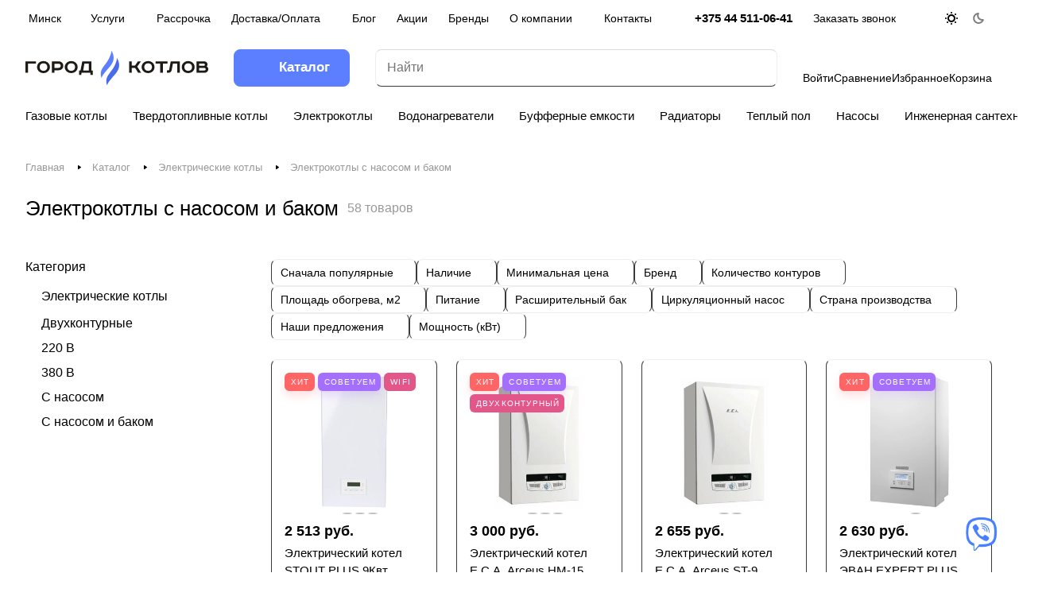

--- FILE ---
content_type: text/html; charset=UTF-8
request_url: https://gorodkotlov.by/catalog/elektricheskie-kotly/s-nasosom-i-bakom/
body_size: 74379
content:
<!DOCTYPE html>
<html lang="ru">
<head>
    <meta charset="UTF-8">
    <meta name="format-detection" content="telephone=no">
    <meta name="viewport" content="width=device-width, minimum-scale=1.0, maximum-scale=1.0, user-scalable=no, initial-scale=1.0">
    <title>Электрические котлы с насосом и расширительным баком купить в Минске</title>

	<link rel="shortcut icon" href="/favicon.ico" type="image/x-icon">
    <link rel="apple-touch-icon" href="/local/templates/light/favicons/apple-touch-icon.png">
    <link rel="apple-touch-icon" sizes="72x72" href="/local/templates/light/favicons/apple-touch-icon-72x72.png">
    <link rel="apple-touch-icon" sizes="114x114" href="/local/templates/light/favicons/apple-touch-icon-114x114.png">

    <link rel="preload" href="/html/fonts/inter-v8-latin_cyrillic-ext-regular.woff2" as="font" type="font/woff2" crossorigin="anonymous">
    <link rel="preload" href="/html/fonts/inter-v8-latin_cyrillic-ext-500.woff2" as="font" type="font/woff2" crossorigin="anonymous">
    <link rel="preload" href="/html/fonts/inter-v8-latin_cyrillic-ext-600.woff2" as="font" type="font/woff2" crossorigin="anonymous">
    <link rel="preload" href="/html/fonts/inter-v8-latin_cyrillic-ext-700.woff2" as="font" type="font/woff2" crossorigin="anonymous">
        <meta name="robots" content="index, follow" />
<meta name="keywords" content="котлы и отопление" />
<meta name="description" content="Продажа электрических котлов с насосом и баком в Минске и РБ ⚡️ Большой выбор современных электрокотлов с насосом и баком ⭐ Гарантия, скидки и рассрочка на электрические котлы" />
<link rel="canonical" href="https://gorodkotlov.by/catalog/elektricheskie-kotly/s-nasosom-i-bakom/" />
<meta name="og:title" content="Электрические котлы с насосом и расширительным баком купить в Минске" />
<meta name="og:description" content="Продажа электрических котлов с насосом и баком в Минске и РБ ⚡️ Большой выбор современных электрокотлов с насосом и баком ⭐ Гарантия, скидки и рассрочка на электрические котлы" />
<meta name="og:url" content="https://gorodkotlov.by/catalog/elektricheskie-kotly/s-nasosom-i-bakom/" />
<meta name="og:image" content="/icon.png" />

        <script type="text/javascript">
            window.counters = [];
        </script>
        
<script>window[window.dataLayerName] = window[window.dataLayerName] || [];</script>
<style>@font-face{font-family:Inter;src:url(/html/fonts/inter-v8-latin_cyrillic-ext-regular.woff2) format("woff2");font-style:normal;font-weight:400;font-display:swap}@font-face{font-family:Inter;font-style:normal;font-weight:500;src:url(/html/fonts/inter-v8-latin_cyrillic-ext-500.woff2) format("woff2");font-display:swap}@font-face{font-family:Inter;font-style:normal;font-weight:600;src:url(/html/fonts/inter-v8-latin_cyrillic-ext-600.woff2) format("woff2");font-display:swap}@font-face{font-family:Inter;font-style:normal;font-weight:700;src:url(/html/fonts/inter-v8-latin_cyrillic-ext-700.woff2) format("woff2");font-display:swap}.container{width:100%;max-width:1412px;padding:0 32px;margin:0 auto}@media (max-width:990.75px){.container{padding:0 24px}}.container--sm{max-width:1200px}.no-transition *{transition:none!important}html{box-sizing:border-box;color:#555;color:var(--basic_text_black);background:#fff;font-family:"Inter",Arial,Verdana,sans-serif;font-size:16px;font-weight:400;font-style:normal;line-height:1.3;scroll-behavior:smooth}body{font-size:16px;fill:var(--basic_text_black);color:var(--basic_text_black)}body a{color:var(--fill_dark_lite_white_hover)}body a:focus,body a:hover{color:var(--fill_dark_lite_ccc)}*,*::before,*::after{box-sizing:inherit}.wrapper{display:flex;flex-direction:column;max-width:100vw;min-height:100vh}.main{flex:1 0 auto}.hidden{display:none!important}.icon{flex-shrink:0}svg{max-width:100%}img{max-width:100%;object-fit:contain}button{font-family:inherit}a{display:inline-block;margin:0;padding:0;vertical-align:baseline;text-decoration:none;color:#000}input{font-family:inherit}input::placeholder{font-family:inherit}.hideMenu{max-height:100vh;overflow:hidden}:root{--ON_toggle:initial;--OFF_toggle:}.theme-default{--light:var(--ON_toggle);--dark:var(--OFF_toggle)}.theme-dark{--light:var(--OFF_toggle);--dark:var(--ON_toggle)}html{--theme-base-color:#5b7fff;--theme-base-color-hue:227;--theme-base-color-saturation:100%;--theme-base-color-lightness:68%;--theme-lightness-hover-diff:6%}body{--white_text_black:var(--light, #222) var(--dark, white);--white_text_black_reverse:var(--light, #fff) var(--dark, #222);--basic_text_black:var(--light, #555) var(--dark, #ccc);--lite_basic_text_black:var(--light, #666) var(--dark, #ccc);--black_bg_black:var(--light, #fff) var(--dark, #1b1b1b);--darkerblack_bg_black:var(--light, #f8f8f8) var(--dark, #121212);--darkgrey_bg_black:var(--light, #f4f4f4) var(--dark, #343434);--stroke_black:var(--light, #ededed) var(--dark, #3a3a3a);--stroke_black_hover:var(--light, #fff) var(--dark, #3a3a3a);--card_bg_black:var(--light, #fff) var(--dark, #232323);--card_bg_hover_black:var(--light, #fff) var(--dark, #2b2b2b);--arrows_bg_black:var(--light, #fff) var(--dark, #444);--lite_bg_black:var(--light, #fafafa) var(--dark, #1b1b1b);--light2_bg_black:var(--light, #fafafa) var(--dark, #232323);--gray_bg_black:var(--light, #ccc) var(--dark, #3a3a3a);--white_bg_ccc:var(--light, #fff) var(--dark, #ccc);--fill_dark_light:var(--light, #222) var(--dark, #fff);--fill_dark_lite_ccc:var(--light, #222) var(--dark, #ccc);--fill_dark_lite_hover:var(--light, var(--theme-base-color)) var(--dark, #ccc);--fill_dark_lite_white_hover:var(--light, var(--theme-base-color)) var(--dark, #fff);--dark_light-wtheme-hue:var(--light, var(--theme-base-color-hue)) var(--dark, 0);--dark_light-wtheme-saturation:var(--light, var(--theme-base-color-saturation)) var(--dark, 0%);--dark_light-wtheme-lightness:var(--light, var(--theme-base-color-lightness)) var(--dark, 100%);--dark_light-hue:var(--light, 0) var(--dark, 0);--dark_light-saturation:var(--light, 0%) var(--dark, 0%);--dark_light-lightness:var(--light, 97%) var(--dark, 7%);--checkbox_dark_light:var(--light, #afafaf) var(--dark, #3a3a3a);--opacity_dark_lite_hover:var(--light, var(--theme-base-opacity-color)) var(--dark, #3a3a3a);--dff_dark_light:var(--light, #fff) var(--dark, #121212);--input_color:var(--light, #222) var(--dark, var(--basic_text_black));--input_bg_color:var(--black_bg_black);--input_bg_color-hover:var(--black_bg_black);--input_bg_color-focus:var(--card_bg_hover_black);--input_border_color:var(--light, #dadada) var(--dark, var(--stroke_black));--input_border_color-hover:var(--light, #dadada) var(--dark, var(--stroke_black_hover));--input_border_color-focus:var(--light, #999) var(--dark, #999)}@media screen and (-ms-high-contrast:active),(-ms-high-contrast:none){html{height:0}body{height:auto}.wrapper{height:auto}.main{flex:none}.main{flex:none}}@media print{body *{visibility:hidden}#section-to-print,#section-to-print *{visibility:visible}#section-to-print{position:absolute;top:0;left:0}}html,body,div,span,applet,object,iframe,h1,h2,h3,h4,h5,h6,p,blockquote,pre,a,abbr,acronym,address,big,cite,code,del,dfn,em,img,ins,kbd,q,s,samp,small,strike,strong,sub,sup,tt,var,b,u,i,center,dl,dt,dd,ol,ul,li,fieldset,form,label,legend,table,caption,tbody,tfoot,thead,tr,th,td,article,aside,canvas,details,embed,figure,figcaption,footer,header,hgroup,menu,nav,output,ruby,section,summary,time,mark,audio,video{margin:0;padding:0;vertical-align:baseline;border:0;outline:0;-webkit-tap-highlight-color:rgba(0,0,0,0)!important}*{box-sizing:border-box}*:before,*:after{box-sizing:inherit}article,aside,details,figcaption,figure,footer,header,hgroup,menu,nav,section{display:block}blockquote,q{quotes:none}blockquote:before,blockquote:after,q:before,q:after{content:'';content:none}ins{text-decoration:none;color:#000;background-color:#ff9}hr{position:relative;height:1px;margin:20px 0;border:0;background:#ccc}mark{padding:0 5px;color:#000;background:#ccc;font-weight:400;font-style:italic}del,s{text-decoration:line-through}abbr[title],dfn[title]{cursor:help;border-bottom:1px dotted}html{-webkit-text-size-adjust:100%;-ms-text-size-adjust:100%}img,fieldset,a img,iframe{border:none}input[type='text'],input[type='email'],input[type='tel'],input[type='search'],input[type='file'],input[type='number'],textarea{-webkit-appearance:none;-moz-appearance:none;appearance:none}input[type='submit'],button{background-color:transparent}input[type='submit']::-moz-focus-inner,button::-moz-focus-inner{padding:0;border:0}textarea{overflow:auto;padding:0;resize:none;border:none}input[type='number']::-webkit-inner-spin-button,input[type='number']::-webkit-outer-spin-button{-webkit-appearance:none}input[type='number']{-moz-appearance:textfield}input,button{margin:0;padding:0;border:0;border:none;border-radius:0}div,input,textarea,select,button,h1,h2,h3,h4,h5,h6,a,span,a:focus{outline:none}ul,ol,li{list-style-type:none}table{width:100%;border-spacing:0;border-collapse:collapse}button{border-radius:0;outline:none!important;background:none;-webkit-appearance:none}@media (prefers-reduced-motion:reduce){*{transition:none!important}}[x-cloak]{display:none!important}.overlay{background:rgba(58,63,68,.7);height:100%;width:100%;position:fixed;left:0;top:0;z-index:5;backdrop-filter:blur(5px);-webkit-backdrop-filter:blur(5px);opacity:0;visibility:hidden}.overlay.visible{opacity:1;visibility:visible}.page-top{padding-top:24px;padding-bottom:11px;position:relative}.page-top__header{display:flex;align-items:center;flex-wrap:wrap}.page-top__title{color:#222;color:var(--white_text_black);font-weight:500;font-size:1.66vw;font-size:clamp(1.625rem, 1.66vw, 2rem);margin:0;padding-bottom:0;text-overflow:ellipsis;overflow:hidden;display:inline;vertical-align:middle;line-height:calc(1em + 15px)}.page-top__count{position:relative;top:0;margin-left:11px;margin-bottom:2px;display:inline-block;vertical-align:middle;color:#999}.page-top__rss{margin-left:auto;height:42px;width:42px;display:flex;align-items:center;justify-content:center}.page-top__rss svg path{fill:var(--fill_dark_light);opacity:.35;transition:opacity 0.3s,fill 0.3s}.page-top__rss:hover svg path{fill:var(--fill_dark_lite_hover);opacity:1}.page-top--center{display:flex;justify-content:center;flex-direction:column;align-items:center}.section-title{font-weight:500;font-size:24px;line-height:34px;color:#222;color:var(--white_text_black)}@media (max-width:599.75px){.section-title{font-size:20px}}.section-title__link{color:inherit;display:flex;align-items:center}.section-title__link:hover{color:#9e9e9e;color:var(--theme-base-color)}.section-title__link:hover .icon{stroke:#9e9e9e;stroke:var(--theme-base-color)}.section-title .icon-wrap{display:inline-flex;align-items:center;justify-content:center;height:28px;font-size:0;line-height:28px;margin-left:20px;background-color:rgba(136,136,136,.1);padding:0 7px 0 8px;border-radius:8px}.section-title .icon{fill:rgba(0,0,0,0);stroke:#222;stroke:var(--white_text_black)}.badge{text-transform:uppercase;letter-spacing:1.2px;font-size:.625rem;height:23px;padding:1px 6px 1px 8px;margin:0 2px 4px;color:#fff;border-radius:6px;font-weight:500;display:flex;align-items:center}.badge--red{background:#ff6565;box-shadow:0 6px 12px rgba(255,101,101,.2)}.badge--yellow{background:#ffeb81;color:#222;box-shadow:0 6px 12px rgba(255,235,129,.2)}.badge--gray{background:var(--darkgrey_bg_black)}.badge--purple{background:#a56ffd;box-shadow:0 6px 12px rgba(165,111,253,.2)}.badge--green{background:#32cb5d;box-shadow:0 6px 12px rgba(50,203,93,.2)}.badge--countdown{line-height:1;align-items:baseline;padding:1px 2px 1px 7px}.main-row{display:flex;padding-bottom:80px}@media (max-width:766.75px){.main-row{padding-bottom:50px}}.main-row__aside{width:270px;margin-right:39px;flex-shrink:0}@media (max-width:766.75px){.main-row__aside{display:none}}.main-row__aside--right{margin-right:0;margin-left:39px}@media (max-width:990.75px){.main-row__aside--right{display:none}}.main-row__main{flex:1;min-width:0}.main-row .tabs-nav{margin-bottom:0}.catalog .main-row__main{margin:0 -24px -150px;padding:0 24px 150px}.sticky-block{top:112px;position:sticky;z-index:5}.top-description{line-height:calc(1em + 10px);color:#666;color:var(--lite_basic_text_black);margin-bottom:32px}.return-btn{margin:24px 0 2.89rem;display:inline-flex;align-items:center;color:#222;color:var(--white_text_black)}@media (min-width:991.75px){.return-btn:hover{color:var(--fill_dark_lite_hover)}.return-btn:hover .icon{stroke:var(--fill_dark_lite_hover)}}.return-btn .icon{flex-shrink:0;margin-right:10px;fill:rgba(0,0,0,0);transition:all ease .3s;stroke:var(--fill_dark_light);opacity:.35}.counter{border-radius:8px;background-color:var(--theme-base-color);height:35px;user-select:none;width:103px;min-width:103px;display:flex;justify-content:space-between}.counter__action{cursor:pointer;flex:0 0 30px;position:relative}.counter__action::before,.counter__action::after{content:"";position:absolute;display:block;background-color:#fff;border-radius:1px;top:50%;left:50%}.counter__action:before{width:12px;height:2px;margin-top:-1px;margin-left:-6px}.counter__action--minus{border-right:1px solid rgba(0,0,0,.1)}.counter__action--plus{border-left:1px solid rgba(0,0,0,.1)}.counter__action--plus:after{width:2px;height:12px;margin-top:-6px;margin-left:-1px}.counter__count{flex:1;width:100%;height:100%;border:none;background:0 0;text-align:center;color:#fff}.in-stock{color:#69be15}.outin-stock{color:#fe5252}.preloader{background:url(/html/images/preloader.gif) no-repeat scroll center center rgba(0,0,0,0)!important;border-color:transparent!important;color:transparent!important;cursor:default!important}.loading-popover{position:relative}.loading-popover:before{content:"";display:block;background:rgba(255,255,255,.5) url(/html/images/preloader2.svg) center 50px no-repeat;position:absolute;z-index:105;top:0;left:0;right:0;bottom:0}.form-block{display:flex;flex-direction:column;gap:15px}.form-block__descr{padding:0 0 16px 0}.form-block__submit{margin-top:15px;display:flex;flex-direction:column;gap:15px}.form-block__row{display:flex;justify-content:space-between;flex-wrap:wrap;gap:15px}.form-block .forgot{font-size:.875rem;line-height:calc(1em + 7px)}.form-block-container{max-width:484px;margin:auto}.main-inner{padding-bottom:80px}.policy-block{margin:0;position:relative;display:block;box-shadow:none;font-size:12px;line-height:calc(1em + 4px);padding:0 0 3px 0;text-align:center}@media (max-width:991.75px){.services .main-row__aside,.catalog .main-row__aside{display:none}}@media (max-width:767.75px){[x-cloak="sm"]{display:none}.counter{width:100%}}@media (max-width:600.75px){.page-top__header{gap:10px}.page-top__title{line-height:calc(1em + 6px)}.page-top__count{display:block;margin:3px 0 0}}body{background-color:#fff;background-color:var(--black_bg_black)}body.overflow{overflow:hidden}@keyframes stickyAnim{0%{transform:translateY(-100%)}100%{transform:translateY(0%)}}.header-inner{width:100%;height:80px;display:flex;align-items:center}@media (max-width:990.75px){.header-inner{height:63px}}.header__top{height:45px;display:flex;align-items:center;position:relative;z-index:6}.header__top-inner{flex:1;display:flex;align-items:center;justify-content:space-between;margin:0 -16px;width:calc(100% + 32px)}.header__top-nav{position:relative;z-index:2;padding:0 3px}.header__top-nav .nav-list{display:flex;height:50px}.header__top-nav .nav-item{position:relative}.header__top-nav .nav-item:hover .nav-lvl2{opacity:1;visibility:visible}.header__top-nav .nav-item.has-nav .nav-item-name{padding-right:7px}.header__top-nav .nav-link{cursor:default;display:flex;align-items:center;justify-content:space-between;height:100%;width:100%;padding:0 13px;font-size:14px;color:#222;color:var(--white_text_black)}.header__top-nav a.nav-link:hover{cursor:pointer;color:#000;color:var(--fill_dark_lite_hover)}.header__top-nav a.nav-link:hover .nav-toggle{fill:#000;fill:var(--fill_dark_lite_hover)}.header__top-nav .nav-item.active .nav-link{color:#000;color:var(--fill_dark_lite_hover)}.header__top-nav .nav-toggle{line-height:0;fill:var(--fill_dark_light)}.header__top-nav .nav-lvl2{border-radius:8px;opacity:0;visibility:hidden;transition:opacity 0.2s ease-in-out,visibility 0.2s ease-in-out;transition-delay:0.2s;position:absolute;top:100%;left:0;background:#fff;background:var(--card_bg_black);text-align:left;box-shadow:0 5px 30px rgba(34,34,34,.1)}.header__top-nav .nav-lvl2-list{background:#fff;background:var(--card_bg_black);text-align:left;box-shadow:0 5px 30px rgba(34,34,34,.1);max-width:450px;min-width:220px;padding:8px;border-radius:8px}.header__top-nav .nav-lvl2-item{position:relative}.header__top-nav .nav-lvl2-item:hover .nav-lvl3{opacity:1;visibility:visible}.header__top-nav .nav-lvl2-link{font-size:.9375rem;line-height:calc(1em + 7px);color:#222;color:var(--white_text_black);display:block;padding:9px 16px 10px 16px;white-space:nowrap;overflow:hidden;text-overflow:ellipsis;cursor:pointer}.header__top-nav .nav-lvl2-link:hover{color:#000;color:var(--fill_dark_lite_hover)}.header__top-nav .nav-lvl2-toggle{position:absolute;top:calc(1em + 5px);transform:translateY(-50%) rotate(270deg);right:16px}.header__top-nav .nav-lvl3{position:absolute;left:calc(100% + 8px);top:-8px;opacity:0;visibility:hidden;transition:opacity 0.2s ease-in-out,visibility 0.2s ease-in-out;transition-delay:0.2s}.header__top-nav .nav-lvl3-list{background:#fff;background:var(--card_bg_black);text-align:left;box-shadow:0 5px 30px rgba(34,34,34,.1);overflow:hidden;max-width:450px;min-width:220px;padding:8px;border-radius:8px}.header__top-nav .nav-lvl3-link{font-size:.9375rem;line-height:calc(1em + 7px);color:#222;color:var(--white_text_black);display:block;padding:9px 16px 10px 16px;white-space:nowrap;overflow:hidden;text-overflow:ellipsis;cursor:pointer}.header__top-nav .nav-lvl3-link:hover{color:#000;color:var(--fill_dark_lite_hover)}.header__top-nav .nav-item--more{display:none}.header__top-nav .nav-item--more .nav-link{padding:9px 16px 10px 16px}.header__top-inner.is-more .nav-item--more{display:block;flex-shrink:0}.header__phones-line{padding:0 16px}.header__swither{padding:0 16px}.header__main{height:80px;display:flex;align-items:center;position:relative;top:0;left:0;right:0}@media (max-width:990.75px){.header__main{height:62px;background-color:var(--darkerblack_bg_black)}}.header__main.is-sticky .header-inner{position:fixed!important;top:0!important;z-index:998!important;backdrop-filter:blur(10px);-webkit-backdrop-filter:blur(10px);background-color:hsla(var(--dark_light-hue),var(--dark_light-saturation),var(--dark_light-lightness),80%);box-shadow:0 4px 10px rgba(0,0,0,.1);border-bottom:1px solid rgba(34,34,34,.08);border-bottom:var(--light,1px solid rgba(34,34,34,.08)) var(--dark,1px solid rgba(237,237,237,.08));transition:transform 0.2s;animation:stickyAnim 0.25s linear 1}.header__main-inner{position:relative;flex:1;display:flex;align-items:center;justify-content:space-between;min-width:0;margin:0 -16px}.header__main-logo{display:flex;align-items:center;max-width:100%;height:100%;margin:0 16px}@media (max-width:599.75px){.header__main-logo{max-width:130px}}.header__main-logo .fill-dark-light{fill:var(--fill_dark_light)}.header__main-logo .fill-theme-svg{fill:#9e9e9e;fill:var(--theme-base-color)}.header__main-nav-wrap{margin:0 16px;flex-shrink:0}.header__main-burger .icon{fill:#fff}.header__main-burger .icon:nth-child(2){display:none}.header__main-burger span{padding-right:0;padding-left:16px;font-size:1.06667em;font-weight:600;color:#fff}.header__main-burger.active .icon:nth-child(1){display:none}.header__main-burger.active .icon:nth-child(2){display:block}.header__main-search{position:relative;margin:0 16px;flex:1}.header__main-items{margin:0 16px;flex-shrink:0;display:flex;gap:40px}.header__main-item-link{display:flex;flex-direction:column;align-items:center;cursor:pointer;color:#222;color:var(--white_text_black);fill:var(--white_text_black)}.header__main-item-link:hover{color:var(--fill_dark_lite_hover)}.header__main-item-link:hover .header__main-item-icon-wrap{fill:var(--fill_dark_lite_hover)}.header__main-item-link span{font-size:.875rem;line-height:calc(1rem + 3px);padding-top:7px;max-width:120px;overflow:hidden;text-overflow:ellipsis;flex-shrink:0}.header__main-item-icon-wrap{position:relative;height:20px;display:flex;align-items:center;justify-content:center;transition:all ease .3s;fill:var(--fill_dark_light)}.header__main-item-count{position:absolute;top:0;right:0;transform:translate(57%,-31%);color:#fff;font-size:12px;border-radius:17px;text-align:center;line-height:17px;min-width:17px;padding:0 4px;white-space:nowrap;z-index:2;background-color:#9e9e9e;background-color:var(--theme-base-color)}.header__bottom{position:relative;z-index:2;padding-bottom:9px;border-bottom:1px solid rgba(34,34,34,.08);border-bottom:var(--light,1px solid rgba(34,34,34,.08)) var(--dark,1px solid rgba(237,237,237,.08))}.header__bottom-inner{display:flex;align-items:center;justify-content:space-between;padding:10px 0;min-width:0}.header__bottom-scroll{overflow:hidden;overflow-x:auto;overscroll-behavior:auto;display:flex;align-items:center;flex-shrink:0;margin:0 -16px}.header__bottom-scroll a{padding-left:16px;padding-right:16px;color:#222;color:var(--white_text_black);flex-shrink:0;font-size:.9375rem;line-height:calc(1em + 7px)}.header__bottom-scroll a:hover{color:#000;color:var(--fill_dark_lite_hover)}.header-phones{display:flex;align-items:center}.header-phones__left{position:relative;display:flex;align-items:center}.header-phones__left:hover .header-phones__dropdown{opacity:1;visibility:visible}.header-phones__link{font-weight:600;line-height:calc(1em + 3px);font-size:.9375em;color:#222;color:var(--white_text_black)}.header-phones__icon{margin-left:8px;line-height:0;fill:var(--fill_dark_light)}.header-phones__dropdown{opacity:0;visibility:hidden;transition:opacity 0.2s ease-in-out,visibility 0.2s ease-in-out;position:absolute;top:-18px;left:-16px;z-index:2}.header-phones__dropdown-inner{padding:15px 16px;min-width:240px;width:240px;box-shadow:0 5px 30px rgba(34,34,34,.1);background-color:#fff;background-color:var(--card_bg_black);border-radius:8px}.header-phones__dropdown-inner+.header-phones__dropdown-inner{margin-top:4px}.header-phones__dropdown-phone{padding:3.5px 0}.header-phones__dropdown-phone:first-child{padding-top:0}.header-phones__dropdown-phone:last-child{padding-top:12px;padding-bottom:5px}.header-phones__dropdown-phone-link{font-weight:600;line-height:calc(1em + 3px);font-size:.9375em;color:#222;color:var(--white_text_black)}.header-phones__dropdown-phone-link:hover{color:#000;color:var(--fill_dark_lite_hover)}.header-phones__dropdown-phone-descr{display:block;font-size:12px;line-height:calc(1em + 4px);color:#999;font-weight:400}.header-phones__dropdown-item{padding:5px 0 7px}.header-phones__dropdown-item.socials{padding:9px 0 5px 0}.header-phones__dropdown-item-title{font-size:12px;line-height:calc(1em + 4px);color:#999}.header-phones__dropdown-item-value{margin-top:5px;font-size:.9375em;line-height:calc(1em + 3px);color:#222;color:var(--white_text_black)}.header-phones a.header-phones__dropdown-item-value:hover{color:#000;color:var(--fill_dark_lite_hover)}.header-phones__right{cursor:pointer;font-size:.875em;line-height:calc(1em + 4px);margin-left:11px;color:#222;color:var(--white_text_black)}.header-phones__right:hover{color:#000;color:var(--fill_dark_lite_hover)}.socials__list{grid-template-columns:repeat(auto-fit,minmax(40px,1fr));grid-gap:4px;display:grid}.socials__icon-wrap{width:100%;display:flex;justify-content:center;align-items:center;border-radius:8px;height:40px;min-width:40px;background-color:#f4f4f4;background-color:var(--light,#f4f4f4) var(--dark,#343434)}.socials__icon{width:20px;height:20px}.theme-default .socials__icon-wrap--dark{display:flex}.theme-default .socials__icon-wrap--light{display:none}.theme-dark .socials__icon-wrap--dark{display:none}.theme-dark .socials__icon-wrap--light{display:flex}.search{position:relative}.search .form-control{color:var(--input_color);box-shadow:none;border:1px solid #dadada;border-color:var(--input_border_color);height:47px;padding:6px 14px;background-color:#fff;background-color:var(--input_bg_color);font-size:16px;line-height:calc(1em + 4px);border-radius:8px;position:relative;width:100%;padding-right:115px}.search .form-control:focus{box-shadow:0 1px 1px rgba(0,0,0,.02) inset;background-color:var(--input_bg_color-focus);border-color:#999;border-color:var(--input_border_color-focus)}.search .form-control:focus+.search__btns .btn--search{background-color:var(--theme-base-color);fill:#fff}.search__btns{position:absolute;top:0;right:0;bottom:0;display:flex;align-items:center}.search__btns .btn--clear{border-radius:50%;background:var(--darkgrey_bg_black);padding:7px;height:23px;line-height:0;border-width:0;margin-right:20px;fill:var(--fill_dark_light);cursor:pointer}.search__btns .btn--search{border:none;padding:0 26px 1px 26px;line-height:0;display:flex;height:100%;align-items:center;border-radius:0 8px 8px 0;background-color:rgba(0,0,0,0);transition:background-color 0.3s,fill 0.3s;fill:var(--fill_dark_light)}.search__btns .btn--search:hover{background-color:rgba(0,0,0,0);fill:var(--theme-base-color)}.search-result{position:absolute;top:100%;left:0;width:100%;margin-left:1px;margin-top:2px;z-index:100;border:none;border-radius:8px;overflow:hidden;box-shadow:0 -1px 0 var(--stroke_black),0 20px 20px rgba(0,0,0,.1)}.header__main-item--mobile{display:none}.header__main-item--cart{position:relative}.header-cart-wrap{position:absolute;top:100%;right:0;width:400px;visibility:hidden;opacity:0;transition:opacity 0.2s ease-in-out,visibility 0.2s ease-in-out;transition-delay:0.2s;z-index:2}.header__main-item--cart:hover .header-cart-wrap{opacity:1;visibility:visible;z-index:110}.header__main-burger.active+.header-menu{opacity:1;visibility:visible}.header-menu{z-index:107;cursor:default;transition:opacity 0.2s ease-in-out,visibility 0.2s ease-in-out;position:absolute;left:16px;right:16px;opacity:0;visibility:hidden;top:calc(100% + 12px)}.header-phones__dropdown-mobile-title,.search-mobile-close,.header-mobile-burger{display:none}.mobile-nav{position:fixed;left:0;top:0;bottom:0;z-index:999;transform:translateX(-100%);transition:transform 0.5s}.mobile-nav.visible{box-shadow:3px 0 10px 0 rgba(0,0,0,.45);transform:translateX(0)}.header-cabinet{position:relative}@media (max-width:599.75px){.header-cabinet{display:none}}.header-cabinet::after{content:'';position:absolute;top:100%;height:8px;left:0;right:0}@media (min-width:991.75px){.header-cabinet:hover .header-cabinet__dropdown{display:block;opacity:1;visibility:visible}}.header-cabinet__dropdown{position:absolute;top:calc(100% + 8px);left:0;display:block;z-index:107;cursor:default;right:-1px;left:auto;border-radius:8px;transition:all ease .3s;opacity:0;visibility:hidden}.header-cabinet__dropdown-inner{background:#fff;text-align:left;box-shadow:0 5px 30px rgba(36,36,36,.1);overflow:hidden;max-width:450px;min-width:220px;padding:8px;border-radius:8px}.header-cabinet__dropdown-link{display:block;padding:9px 16px 10px 16px;white-space:nowrap;overflow:hidden;text-overflow:ellipsis;cursor:pointer;font-size:14px;color:#222;line-height:1.33}.header-cabinet__dropdown-link:hover:not(.header-cabinet__dropdown-link.active){color:var(--theme-base-color)}.header-cabinet__dropdown-link:last-child{display:flex;align-items:center;width:100%}.header-cabinet__dropdown-link:last-child:hover:not(.header-cabinet__dropdown-link.active){color:var(--theme-base-color)}.header-cabinet__dropdown-link:last-child:hover:not(.header-cabinet__dropdown-link.active) .icon{fill:var(--theme-base-color)}.header-cabinet__dropdown-link:last-child .icon{margin-left:5px;transition:all ease .3s}.header-cabinet__dropdown-link.active{border-radius:8px;background-color:rgba(136,136,136,.1)}@media (min-width:992px){.mobile-nav{display:none}}@media (max-width:1199.75px){.header-phones__right{display:none}}@media (max-width:991.75px){.header__top{height:0}.header-inner{border-bottom:1px solid rgba(34,34,34,.08);border-bottom:var(--light,1px solid rgba(34,34,34,.08)) var(--dark,1px solid rgba(237,237,237,.08))}.header__top-nav{display:none}.header__bottom{display:none}.header__main-logo{margin-left:4px;margin-right:16px}.header__main-logo svg{width:140px}.header__main-nav-wrap{display:none}.header__main-items{margin-left:auto}.header__main-item--mobile{display:block}.header__main-item--mobile .icon{min-width:22px}.header__main-item-link span{display:none}.header__swither{display:none}.header__main-search{margin:0;padding:0 20px;background:#fff;height:63px;display:flex;align-items:center;position:fixed;top:0;left:0;right:0;z-index:8;transform:translateY(-100%);transition:transform 0.3s}.header__main-search.visible{transform:translateY(0%)}header .header-phones__link,header .header-phones__icon{display:none}header .header-phones__dropdown-mobile-title{display:block;padding:18px 23px 18px;color:#222;color:var(--white_text_black);font-size:1.125rem;line-height:calc(1em + 7px);font-weight:700;position:relative}header .header-phones__dropdown-mobile-title .icon-wrap{position:absolute;right:0;top:50%;transform:translateY(-50%)}header .header-phones__dropdown{opacity:1;visibility:visible;position:fixed;left:0;right:0;top:63px;z-index:99;transform:translateY(-150%);transition:transform 0.3s;margin:0 20px;max-height:calc(100vh -  120px);overflow:auto}header .header-phones__dropdown-phone{padding:10px 23px}header .header-phones__dropdown-phone .btn{background:transparent;color:var(--theme-base-color)}header .header-phones__dropdown-phone-link{font-size:1.125rem;line-height:calc(1em + 7px);font-weight:400}header .header-phones__left--visible .header-phones__dropdown{transform:translateY(0%)}header .header-phones__dropdown-inner{width:100%;border-radius:0}.search{flex:1}.header-mobile-burger{display:block;padding:20px;fill:var(--fill_dark_light);transition:none}.header-mobile-burger .icon{transition:none}.header-mobile-burger:active{fill:var(--fill_dark_lite_hover)}.search-mobile-close{display:flex;align-items:center;justify-content:center;background-color:transparent;border:none;cursor:pointer;height:100%;margin-right:7px;pointer-events:all;width:40px;z-index:1}.header-cart-wrap{display:none!important}}@media (max-width:600.75px){.header__main-item--hidden-xs:not(.header__main-item--mobile){display:none}.header__main-items{gap:20px}}@media (min-width:992px){.header-opacity .header__top{position:absolute;left:0;right:0;top:0;z-index:8}.header-opacity .header__top-nav .nav-item.active .nav-link{color:#fff}.header-opacity .header__top-nav .nav-link{color:#fff}.header-opacity .header__top-nav .nav-link:hover{color:#fff;opacity:.5}.header-opacity .header__top-nav .nav-link:hover .nav-toggle{fill:#fff}.header-opacity .header__top-nav .nav-toggle{fill:#fff}.header-opacity .header__main{position:absolute;top:45px;left:0;right:0;z-index:7}.header-opacity .header__bottom{position:absolute;top:calc(75px + 45px);left:0;right:0;z-index:6;border-bottom:1px solid rgba(255,255,255,.08)}.header-opacity .header__bottom-scroll a{color:#fff}.header-opacity .header__main:not(.is-sticky) .header__main-logo .fill-theme-svg,.header-opacity .header__main:not(.is-sticky) .header__main-logo .fill-dark-light{fill:#fff}.header-opacity .header__main:not(.is-sticky) .header__main-item-link{color:#fff}.header-opacity .header__main:not(.is-sticky) .header__main-item-icon-wrap{fill:#fff}.header-opacity .header__main:not(.is-sticky) .search__btns .btn--search{fill:#fff}.header-opacity .header__main:not(.is-sticky) .search .form-control{color:#fff;background:rgba(0,0,0,0)}.header-opacity .header__main:not(.is-sticky) .search .form-control::placeholder{color:rgba(255,255,255,.5)}.header-opacity .header-phones__link,.header-opacity .header-phones__right{color:#fff}.header-opacity .header-phones__icon{fill:#fff}}.city-picker{display:inline-flex;font-size:14px;gap:2px;align-items:center;transition:all ease .3s}@media (max-width:990.75px){.city-picker{display:none}}@media (hover:hover){.city-picker:hover{cursor:pointer;fill:var(--fill_dark_lite_hover);color:var(--fill_dark_lite_hover)}}.breadcrumbs{margin-bottom:21px}.breadcrumbs__item{display:inline-block;position:relative;padding-right:16px;margin-right:-16px;font-size:.8125rem;line-height:calc(1em + 7px);color:#999}.breadcrumbs__separator{position:relative;zoom:1;bottom:2px;display:inline-block;line-height:18px;margin:0 8px 0 12px;border:none;color:#ddd;fill:var(--fill_dark_light)}.breadcrumbs__separator svg{display:block}.breadcrumbs__separator:last-child{display:none}a.breadcrumbs__link{font-size:.8125rem;line-height:calc(1em + 7px);color:#999}@media (hover:hover){a.breadcrumbs__link:hover{color:var(--fill_dark_lite_hover)}}@media (hover:hover){span.breadcrumbs__link:hover{cursor:default}}@media (min-width:601px){.page-hero .breadcrumbs__separator{fill:#fff}.page-hero .breadcrumbs__item,.page-hero a.breadcrumbs__link{color:#fff}}.ics-item{background:#fff;background:var(--card_bg_black);border-radius:12px;border:1px solid #e5e5e5;border-color:var(--stroke_black);padding:18px 28px 18px 24px;max-width:315px;color:#222;color:var(--white_text_black);display:flex;align-items:center;transition:box-shadow 0.3s,border-color 0.3s}.ics-item__img{width:40px;height:40px;margin-right:24px;display:flex;align-items:center;justify-content:center;flex-shrink:0}.ics-item__img img{width:100%;height:100%}.ics-item__title{line-height:calc(1em + 4px);text-overflow:ellipsis;overflow:hidden}.ics-item:hover{border-color:#fff;border-color:var(--stroke_black_hover);background-color:#fff;background-color:var(--card_bg_hover_black);box-shadow:0 5px 30px rgba(34,34,34,.1);z-index:1;color:#9e9e9e;color:var(--fill_dark_lite_hover)}.ics-item--btn .ics-item__img{background-color:rgba(136,136,136,.1);border-radius:8px}.ics-item--btn .icon{stroke:var(--fill_dark_light);fill:rgba(0,0,0,0)}.ics-item--btn:hover .ics-item__img{background-color:#9e9e9e;background-color:var(--theme-base-color)}.ics-item--btn:hover .icon{stroke:#fff}@media (max-width:600.75px){.ics-item{max-width:315px;flex-shrink:0;padding:16px 20px 16px 20px}.ics-item__img{width:32px;height:32px;margin-right:18px}}.theme-selector{display:flex;align-items:center;height:24px;line-height:24px;cursor:pointer}.theme-selector__item{opacity:.5;flex:1;width:34px;height:100%;background-color:#fff;background-color:var(--black_bg_black);display:flex;align-items:center;justify-content:center;border-radius:6px}.theme-selector__item svg path{fill:#222;fill:var(--fill_dark_light)}.theme-selector__item:hover{opacity:1}.theme-selector__item.current{opacity:1;background-color:#f4f4f4;background-color:var(--light,#f4f4f4) var(--dark,#343434)}.header-opacity .theme-selector__item{background:rgba(0,0,0,0)}.header-opacity .theme-selector__item.current{background-color:rgba(255,255,255,.1)}.header-opacity .theme-selector__item svg path{fill:#fff}.btn{font-size:.9375rem;line-height:1em;font-weight:600;text-transform:none;letter-spacing:normal;text-decoration:none;margin:0;border:1px solid;border-radius:8px;padding:1px 20px;overflow:hidden;display:inline-flex;align-items:center;justify-content:center;height:42px;user-select:none;background-image:none;cursor:pointer;white-space:nowrap;transition:background-color .1s ease;-moz-transition:background-color .1s ease;-ms-transition:background-color .1s ease;-o-transition:background-color .1s ease;-webkit-transition:background-color .1s ease;border-color:#9e9e9e;background-color:#9e9e9e;background-color:var(--theme-base-color);border-color:var(--theme-base-color);color:#fff}.btn:active,.btn:focus,.btn:hover{color:#FFF;border-color:#9e9e9e;background-color:#9e9e9e;background-color:hsl(var(--theme-base-color-hue),var(--theme-base-color-saturation),calc(var(--theme-base-color-lightness) + var(--theme-lightness-hover-diff)));border-color:hsl(var(--theme-base-color-hue),var(--theme-base-color-saturation),calc(var(--theme-base-color-lightness) + var(--theme-lightness-hover-diff)))}.btn.btn-sm{height:35px;font-size:.875rem;padding:1px 16px}.btn.btn--cart{height:47px}.btn.btn-lg{height:47px;font-size:1rem;padding:1px 24px}.btn.btn-white{color:#9e9e9e;color:var(--theme-base-color);background-color:#fff}.btn.btn-white:active,.btn.btn-white:focus,.btn.btn-white:hover{color:#fff;border-color:#9e9e9e;background-color:#9e9e9e;background-color:hsl(var(--theme-base-color-hue),var(--theme-base-color-saturation),calc(var(--theme-base-color-lightness) + var(--theme-lightness-hover-diff)));border-color:hsl(var(--theme-base-color-hue),var(--theme-base-color-saturation),calc(var(--theme-base-color-lightness) + var(--theme-lightness-hover-diff)))}.btn.btn-transparent{background-color:hsla(var(--dark_light-wtheme-hue),var(--dark_light-wtheme-saturation),var(--dark_light-wtheme-lightness),.1);color:#9e9e9e;color:var(--fill_dark_lite_white_hover);border-color:transparent}.btn.btn-transparent:active,.btn.btn-transparent:focus,.btn.btn-transparent:hover{color:#fff;border-color:#9e9e9e;background-color:#9e9e9e;background-color:#7a97ff;border-color:#7a97ff}.btn.btn-bordered{background-color:transparent;color:#9e9e9e;color:var(--fill_dark_lite_white_hover);border:1px solid;border-color:hsla(var(--dark_light-wtheme-hue),var(--dark_light-wtheme-saturation),var(--dark_light-wtheme-lightness),.35)}.btn.btn-bordered:active,.btn.btn-bordered:focus,.btn.btn-bordered:hover{color:#fff;border-color:#9e9e9e;background-color:#9e9e9e;background-color:#7a97ff;border-color:#7a97ff}.btn.btn-wide{width:100%}.lazy-img-wrap{position:relative;display:flex;justify-content:center;align-items:center;overflow:hidden}.lazy-img-wrap.loaded .preloader{display:none}@keyframes splide-loading{0%{transform:rotate(0)}to{transform:rotate(1turn)}}.splide__track--draggable{-webkit-touch-callout:none;-webkit-user-select:none;-ms-user-select:none;user-select:none}.splide__track--fade>.splide__list{display:block}.splide__track--fade>.splide__list>.splide__slide{left:0;opacity:0;position:absolute;top:0;z-index:0}.splide__track--fade>.splide__list>.splide__slide.is-active{opacity:1;position:relative;z-index:1}.splide--rtl{direction:rtl}.splide__track--ttb>.splide__list{display:block}.splide__container{box-sizing:border-box;position:relative}.splide__list{-webkit-backface-visibility:hidden;backface-visibility:hidden;display:-ms-flexbox;display:flex;height:100%;margin:0!important;padding:0!important}.splide.is-initialized:not(.is-active) .splide__list{display:block}.splide__pagination{-ms-flex-align:center;align-items:center;display:-ms-flexbox;display:flex;-ms-flex-wrap:wrap;flex-wrap:wrap;-ms-flex-pack:center;justify-content:center;margin:0;pointer-events:none}.splide__pagination li{display:inline-block;line-height:1;list-style-type:none;margin:0;pointer-events:auto}.splide__progress__bar{width:0}.splide{position:relative}.splide.is-initialized,.splide.is-rendered{visibility:visible}.splide__slide{-webkit-backface-visibility:hidden;backface-visibility:hidden;box-sizing:border-box;-ms-flex-negative:0;flex-shrink:0;list-style-type:none!important;margin:0;position:relative}.splide__slide img{vertical-align:bottom}.splide__spinner{animation:splide-loading 1s linear infinite;border:2px solid #999;border-left-color:transparent;border-radius:50%;bottom:0;contain:strict;display:inline-block;height:20px;left:0;margin:auto;position:absolute;right:0;top:0;width:20px}.splide__sr{clip:rect(0 0 0 0);border:0;height:1px;margin:-1px;overflow:hidden;padding:0;position:absolute;width:1px}.splide__toggle.is-active .splide__toggle__play,.splide__toggle__pause{display:none}.splide__toggle.is-active .splide__toggle__pause{display:inline}.splide__track{overflow:hidden;position:relative;z-index:0}.splide__container{box-sizing:border-box;position:relative}.splide__list{-webkit-backface-visibility:hidden;backface-visibility:hidden;display:-ms-flexbox;display:flex;height:100%;margin:0!important;padding:0!important}.splide.is-initialized:not(.is-active) .splide__list{display:block}.splide__pagination{-ms-flex-align:center;align-items:center;display:-ms-flexbox;display:flex;-ms-flex-wrap:wrap;flex-wrap:wrap;-ms-flex-pack:center;justify-content:center;margin:0;pointer-events:none}.splide__pagination li{display:inline-block;line-height:1;list-style-type:none;margin:0;pointer-events:auto}.splide__progress__bar{width:0}.splide.is-initialized,.splide.is-rendered{visibility:visible}.splide__slide{-webkit-backface-visibility:hidden;backface-visibility:hidden;box-sizing:border-box;-ms-flex-negative:0;flex-shrink:0;list-style-type:none!important;margin:0;position:relative}.splide__slide img{vertical-align:bottom}.splide__spinner{animation:splide-loading 1s linear infinite;border:2px solid #999;border-left-color:transparent;border-radius:50%;bottom:0;contain:strict;display:inline-block;height:20px;left:0;margin:auto;position:absolute;right:0;top:0;width:20px}.splide__sr{clip:rect(0 0 0 0);border:0;height:1px;margin:-1px;overflow:hidden;padding:0;position:absolute;width:1px}.splide__toggle.is-active .splide__toggle__play,.splide__toggle__pause{display:none}.splide__toggle.is-active .splide__toggle__pause{display:inline}.splide__track{overflow:hidden;position:relative;z-index:0}@keyframes splide-loading{0%{transform:rotate(0)}to{transform:rotate(1turn)}}.splide__track--draggable{-webkit-touch-callout:none;-webkit-user-select:none;-ms-user-select:none;user-select:none}.splide__track--fade>.splide__list{display:block}.splide__track--fade>.splide__list>.splide__slide{left:0;opacity:0;position:absolute;top:0;z-index:0}.splide__track--fade>.splide__list>.splide__slide.is-active{opacity:1;position:relative;z-index:1}.splide--rtl{direction:rtl}.splide__track--ttb>.splide__list{display:block}.splide__arrow{-ms-flex-align:center;align-items:center;border:0;border-radius:50%;cursor:pointer;display:-ms-flexbox;display:flex;height:40px;-ms-flex-pack:center;justify-content:center;opacity:1;padding:0;position:absolute;top:50%;transform:translateY(-50%);width:40px;z-index:1;box-shadow:0 5px 20px rgba(34,34,34,.07);background:#fff;background:var(--arrows_bg_black);transition:all 0.3s}.splide__arrow svg{fill:var(--fill_dark_light);height:.9em;width:.9em;transition:fill 0.3s}.splide__arrow:hover:not(:disabled){background-color:#9e9e9e;background-color:var(--theme-base-color)}.splide__arrow:hover:not(:disabled) svg{fill:#fff}.splide__arrow:disabled{opacity:0;visibility:hidden}.splide__arrow:focus-visible{outline:3px solid #0bf;outline-offset:3px}.splide__arrow--prev{left:0;transform:translate(-50%,-50%)}.splide__arrow--prev svg{transform:scaleX(-1)}.splide__arrow--next{right:0;transform:translate(50%,-50%)}.splide.is-focus-in .splide__arrow:focus{outline:3px solid #0bf;outline-offset:3px}.splide__pagination{bottom:.5em;left:0;padding:0 1em;position:absolute;right:0;z-index:1}.splide__pagination__page{background:#fff;border:0;border-radius:50%;display:inline-block;height:8px;margin:6px;opacity:1;padding:0;position:relative;transition:transform .2s linear;width:8px;box-shadow:0 0 0 2px rgba(0,0,0,.1)}.splide__pagination__page.is-active{transform:scale(1.5);z-index:1;background-color:#9e9e9e;background-color:var(--theme-base-color);box-shadow:0 0 0 2px rgba(0,0,0,0)}.splide__pagination__page:hover{cursor:pointer;opacity:1;transform:scale(1.5);background-color:#9e9e9e;background-color:var(--theme-base-color);box-shadow:0 0 0 2px rgba(0,0,0,0)}.splide__pagination__page:focus-visible{outline:3px solid #0bf;outline-offset:3px}.splide.is-focus-in .splide__pagination__page:focus{outline:3px solid #0bf;outline-offset:3px}.splide__progress__bar{background:#ccc;height:3px}.splide__slide{-webkit-tap-highlight-color:transparent}.splide__slide:focus{outline:0}@supports (outline-offset:-3px){.splide__slide:focus-visible{outline:3px solid #0bf;outline-offset:-3px}}@media screen and (-ms-high-contrast:none){.splide__slide:focus-visible{border:3px solid #0bf}}@supports (outline-offset:-3px){.splide.is-focus-in .splide__slide:focus{outline:3px solid #0bf;outline-offset:-3px}}@media screen and (-ms-high-contrast:none){.splide.is-focus-in .splide__slide:focus{border:3px solid #0bf}.splide.is-focus-in .splide__track>.splide__list>.splide__slide:focus{border-color:#0bf}}.splide__toggle{cursor:pointer}.splide__toggle:focus-visible{outline:3px solid #0bf;outline-offset:3px}.splide.is-focus-in .splide__toggle:focus{outline:3px solid #0bf;outline-offset:3px}.splide__track--nav>.splide__list>.splide__slide{border:3px solid transparent;cursor:pointer}.splide__track--nav>.splide__list>.splide__slide.is-active{border:3px solid #000}.splide__arrows--rtl .splide__arrow--prev{left:auto;right:1em}.splide__arrows--rtl .splide__arrow--prev svg{transform:scaleX(1)}.splide__arrows--rtl .splide__arrow--next{left:1em;right:auto}.splide__arrows--rtl .splide__arrow--next svg{transform:scaleX(-1)}.splide__arrows--ttb .splide__arrow{left:50%;transform:translate(-50%)}.splide__arrows--ttb .splide__arrow--prev{top:1em}.splide__arrows--ttb .splide__arrow--prev svg{transform:rotate(-90deg)}.splide__arrows--ttb .splide__arrow--next{bottom:1em;top:auto}.splide__arrows--ttb .splide__arrow--next svg{transform:rotate(90deg)}.splide__pagination--ttb{bottom:0;display:-ms-flexbox;display:flex;-ms-flex-direction:column;flex-direction:column;left:auto;padding:1em 0;right:.5em;top:0}.header-cart{padding-top:12px}.header-cart__block{overflow:hidden;-webkit-box-shadow:0 5px 30px rgba(34,34,34,.1);box-shadow:0 5px 30px rgba(34,34,34,.1);background:#fff;background-color:var(--card_bg_black);border-radius:8px}.header-cart__block:not(:last-child){margin-bottom:4px}.header-cart__list{overflow:hidden;overflow-y:auto;overscroll-behavior:contain;scrollbar-width:thin;max-height:340px}.header-cart__list::-webkit-scrollbar{width:6px;height:6px}.header-cart__list::-webkit-scrollbar-thumb{border-radius:5px;background:#ccc;background:var(--gray_bg_black);border:1px solid #fff;border-color:var(--black_bg_black)}.header-cart__list::-webkit-scrollbar-track{border-radius:5px}.header-cart__item{padding:16px 45px 16px 16px;position:relative;display:flex;flex-shrink:0}.header-cart__item:not(:last-child){border-bottom:1px solid #ededed;border-color:var(--stroke_black)}.header-cart__item .lazy-img-wrap{flex-shrink:0;width:72px;max-height:72px;text-align:center}.header-cart__item .lazy-img{height:100%;width:100%;object-fit:contain}.header-cart__item-content{padding-left:20px}.header-cart__item-badges{display:flex;align-items:center}.header-cart__item-prices{display:flex;align-items:center;margin-bottom:4px}.header-cart__item-prices span{font-weight:500;line-height:20px;font-size:1rem;color:#333;color:var(--white_text_black)}.header-cart__item-prices .count{font-size:.875rem;line-height:calc(1em + 7px);color:#999;font-weight:400;padding-left:5px}.header-cart__item-title{font-size:.875rem;line-height:calc(1em + 7px);color:#222;color:var(--white_text_black)}.header-cart__item-title:hover{color:#000;color:var(--fill_dark_lite_hover)}.header-cart__item-remove{position:absolute;top:16px;right:16px;cursor:pointer;transition:opacity .1s ease;opacity:.35;fill:var(--fill_dark_light)}.header-cart__item-remove:hover{opacity:1;fill:#9e9e9e;fill:var(--fill_dark_lite_hover)}.header-cart__block-inner{padding:16px 16px 20px 16px}.header-cart__block-header{display:flex;align-items:center;justify-content:space-between;flex-shrink:0;margin-bottom:10px}.header-cart__block-text{font-size:.875rem;line-height:calc(1em + 7px)}.header-cart__block-price{font-size:1rem;line-height:calc(1em + 7px);font-weight:500}.error-block{padding:16px;margin-bottom:16px;background-color:rgba(92,127,255,.1);border-radius:8px;display:flex;justify-content:space-between}.error-block__title{font-weight:500;color:#222;color:var(--white_text_black);font-size:1rem;line-height:calc(1em + 7px)}.error-block__text{font-size:.8125rem;line-height:calc(1em + 7px);color:#555;color:var(--basic_text_black)}.error-block__icon{flex-shrink:0;padding-left:32px;fill:#9e9e9e;fill:var(--theme-base-color)}.header-menu__inner{border-radius:12px;background:#fff;background:var(--card_bg_black);text-align:left;box-shadow:0 5px 30px rgba(34,34,34,.1);overflow:hidden;max-width:100%;min-width:220px}.header-menu__scroll{max-height:calc(80vh - 100px);overflow:hidden;overflow-y:auto;overscroll-behavior:contain;scrollbar-width:thin;display:flex;justify-content:space-between;align-items:flex-start;padding:40px}.header-menu__scroll::-webkit-scrollbar{width:6px;height:6px}.header-menu__scroll::-webkit-scrollbar-thumb{border-radius:5px;background:#ccc;background:var(--gray_bg_black);border:1px solid #fff;border-color:var(--black_bg_black)}.header-menu__scroll::-webkit-scrollbar-track{border-radius:5px}.header-menu__left{display:grid;grid-template-columns:repeat(auto-fill,minmax(250px,1fr));width:calc(100% - 280px);grid-gap:32px}.header-menu__item{display:flex}.header-menu__item .lazy-img-wrap{margin-right:24px;flex-shrink:0;width:56px;height:56px;display:flex;align-items:flex-start;justify-content:flex-end}.header-menu__item-content{margin-top:-4px}.header-menu__item-title{font-weight:500;font-size:1rem;line-height:calc(1em + 7px);color:#222;color:var(--white_text_black)}.header-menu__item-title:hover{color:#000;color:var(--fill_dark_lite_hover)}.header-menu__item-list{padding-top:6px}.header-menu__item-list li{padding:2px 0 4px;line-height:calc(1em + 5px)}.header-menu__item-list a{font-size:.9375rem;line-height:calc(1em + 7px);color:#222;color:var(--white_text_black)}.header-menu__item-list a:hover{color:#000;color:var(--fill_dark_lite_hover)}.header-menu__item-list .collapsed{overflow:hidden;padding:0;height:0;transition:height 0.3s}.header-menu__item-list .more{cursor:pointer;display:flex;align-items:center;font-size:.9375rem;line-height:calc(1em + 7px);color:#222;color:var(--white_text_black);fill:#222;fill:var(--white_text_black)}.header-menu__item-list .more b{font-weight:400}.header-menu__item-list .more .icon-wrap{margin-left:3px;line-height:1;vertical-align:middle;display:inline-flex;align-items:center;justify-content:center;width:17px;height:16px;border-radius:3px}.header-menu__item-list .more .icon{transition:transform 0.3s}.header-menu__item-list .more:hover{color:#000;color:var(--fill_dark_lite_hover);fill:#000;fill:var(--fill_dark_lite_hover)}.header-menu__item-list .more:hover .icon-wrap{background-color:#5b7fff1a}.header-menu__item-list .more.active .icon{transform:scale(1,-1)}.header-menu__item-list.visible .collapsed{height:auto;padding:2px 0 4px}.header-menu .has-nav>a{cursor:pointer;display:flex;align-items:center;font-size:.9375rem;line-height:calc(1em + 7px);color:#222;color:var(--white_text_black);fill:#222;fill:var(--white_text_black)}.header-menu .has-nav>a b{font-weight:400}.header-menu .has-nav>a .icon-wrap{margin-left:3px;line-height:1;vertical-align:middle;display:inline-flex;align-items:center;justify-content:center;width:17px;height:16px;border-radius:3px}.header-menu .has-nav>a .icon{transition:transform 0.3s}.header-menu .has-nav>a:hover{color:#000;color:var(--fill_dark_lite_hover);fill:#000;fill:var(--fill_dark_lite_hover)}.header-menu .has-nav>a:hover .icon-wrap{background-color:#5b7fff1a}.header-menu .has-nav>a.active .icon{transform:scale(1,-1)}.header-menu .has-nav>ul{padding:0;visibility:hidden;overflow:hidden;max-height:0;transition:padding 0.3s,max-height 0.3s,visibility 0.3s}.header-menu .has-nav.visible>ul{padding:4px 0 2px;visibility:visible;max-height:500px}.header-menu .lvl2{padding-left:12px!important}.header-menu__right{width:240px;position:sticky;top:0}.header-menu__right .lazy-img-wrap{width:100%;height:310px;border-radius:8px}.search-result__list{background-color:#fff;background-color:var(--card_bg_black);max-height:350px;padding:12px 8px 0;overflow-y:auto;overscroll-behavior:contain;scrollbar-width:thin}.search-result__list::-webkit-scrollbar{width:6px;height:6px}.search-result__list::-webkit-scrollbar-thumb{border-radius:5px;background:#ccc;background:var(--gray_bg_black);border:1px solid #fff;border-color:var(--black_bg_black)}.search-result__list::-webkit-scrollbar-track{border-radius:5px}.search-result__item{display:flex;align-items:center;border-radius:8px;padding:9px 12px;color:#222;color:var(--white_text_black)}.search-result__item:hover{background:#f4f4f4;background:var(--darkgrey_bg_black)}.search-result__item:hover .search-result__item-title{color:#000;color:var(--fill_dark_lite_hover)}.search-result__item .lazy-img-wrap{width:40px;height:40px;margin-right:12px;align-self:start;display:flex;justify-content:center;align-items:center;flex-shrink:0;background:#fff}.search-result__item .lazy-img{margin:auto;width:100%;height:100%;object-fit:contain}.search-result__item-content{flex:1}.search-result__item-price{font-weight:500;font-size:.8125rem;line-height:calc(1em + 7px)}.search-result__btn{padding:12px 8px;background-color:#fff;background-color:var(--card_bg_black)}.mobile-nav{background:#fff;background:var(--black_bg_black);width:100%;max-width:375px;overflow:hidden;overflow-y:auto}.mobile-nav__close{width:46px;height:46px;position:absolute;top:25px;right:24px;display:flex;justify-content:center;align-items:center;z-index:1;cursor:pointer;fill:var(--fill_dark_light)}.mobile-nav__close:active{fill:var(--fill_dark_lite_hover)}.mobile-nav__inner{position:relative;background:#fff;background:var(--black_bg_black);display:flex;flex-direction:column;width:100%;max-width:375px;padding:32px 32px 48px;min-height:100vh}.mobile-nav__inner.catalog .cat-open{display:none}.mobile-nav__logo .fill-dark-light{fill:var(--fill_dark_light)}.mobile-nav__item{padding:26px 0 0}.mobile-nav__item-value{padding:9px 0;position:relative;word-break:break-word;display:flex;align-items:center;justify-content:space-between;color:#555;color:var(--basic_text_black)}.mobile-nav__item-value-content:active .mobile-nav__item-value-link{color:var(--fill_dark_lite_hover);fill:var(--fill_dark_lite_hover)}.mobile-nav__item-value-link{font-size:1.125rem;line-height:calc(1em + 7px);color:#222;color:var(--white_text_black)}.mobile-nav__item-value-link:active{color:var(--fill_dark_lite_hover)}.mobile-nav__item-value-text{color:#999;font-size:.75rem;line-height:calc(1em + 7px)}.mobile-nav__item-value-icon{fill:var(--fill_dark_light);transform:rotate(-90deg)}.mobile-nav__sep{flex-shrink:0;height:1px;background:#e5e5e5;background:var(--stroke_black);margin:26px 0 0}.mobile-nav .nav-lvl2-list,.mobile-nav .nav-lvl3s-list{overflow:auto}a.mobile-nav__item-value{color:#222;color:var(--white_text_black)}a.mobile-nav__item-value:hover,a.mobile-nav__item-value:active{color:var(--fill_dark_lite_hover)}.mobile-nav__menu .nav-item{font-size:18px}.mobile-nav__menu a{color:var(--white_text_black)}.mobile-nav__menu .nav-item.active .nav-link{color:#000;color:var(--fill_dark_lite_hover)}.mobile-nav__menu .nav-link{color:#222;color:var(--white_text_black);display:flex;align-items:center;justify-content:space-between;padding:10px 0;width:100%}.mobile-nav__menu .nav-link:active,.mobile-nav__menu .nav-link:hover{color:var(--theme-base-color)}.mobile-nav__menu .nav-link:active .nav-item-name,.mobile-nav__menu .nav-link:hover .nav-item-name{color:var(--theme-base-color)}.mobile-nav__menu .nav-toggle{fill:#222;fill:var(--white_text_black);transform:rotate(-90deg)}.mobile-nav__menu .nav-lvl3,.mobile-nav__menu .nav-lvl2{background:#fff;background:var(--black_bg_black);overflow:hidden;overflow-y:auto;display:flex;flex-direction:column;width:100%;max-width:375px;padding:40px 32px;position:absolute;top:0;left:0;right:0;bottom:0;z-index:5;transform:translateX(100%);transition:transform 0.3s}.mobile-nav__menu .nav-lvl3.is-active,.mobile-nav__menu .nav-lvl2.is-active{transform:translateX(0%);box-shadow:0 500px 0 0 var(--black_bg_black)}.mobile-nav__menu .nav-lvl3-close,.mobile-nav__menu .nav-lvl2-close{width:46px;height:46px;position:absolute;top:31px;right:24px;display:flex;justify-content:center;align-items:center;z-index:1;cursor:pointer}.mobile-nav__menu .nav-lvl3-close:hover,.mobile-nav__menu .nav-lvl3-close:active,.mobile-nav__menu .nav-lvl2-close:hover,.mobile-nav__menu .nav-lvl2-close:active{color:var(--fill_dark_lite_hover)}.mobile-nav__menu .nav-lvl3-close:hover .icon,.mobile-nav__menu .nav-lvl3-close:active .icon,.mobile-nav__menu .nav-lvl2-close:hover .icon,.mobile-nav__menu .nav-lvl2-close:active .icon{stroke:var(--fill_dark_lite_hover)}.mobile-nav__menu .nav-lvl3-header,.mobile-nav__menu .nav-lvl2-header{align-items:center;display:flex;height:28px}.mobile-nav__menu .nav-lvl3-header .icon,.mobile-nav__menu .nav-lvl2-header .icon{margin-right:20px;transform:scale(-1,1);fill:rgba(0,0,0,0);stroke:#222}.mobile-nav__menu .nav-lvl3-header:hover,.mobile-nav__menu .nav-lvl3-header:active,.mobile-nav__menu .nav-lvl2-header:hover,.mobile-nav__menu .nav-lvl2-header:active{color:var(--fill_dark_lite_hover)}.mobile-nav__menu .nav-lvl3-header:hover .icon,.mobile-nav__menu .nav-lvl3-header:active .icon,.mobile-nav__menu .nav-lvl2-header:hover .icon,.mobile-nav__menu .nav-lvl2-header:active .icon{stroke:var(--fill_dark_lite_hover)}.mobile-nav__menu .nav-lvl3-title,.mobile-nav__menu .nav-lvl2-title{margin:27px 0 8px 0;font-size:1.125rem;line-height:calc(1em + 7px);font-weight:700;align-items:center;display:flex;height:28px;padding:10px 0}.mobile-nav__menu .nav-lvl3-title .icon,.mobile-nav__menu .nav-lvl2-title .icon{margin-left:20px;transform:scale(1,1);fill:rgba(0,0,0,0);stroke:#222}.mobile-nav__menu .nav-lvl3-title:hover,.mobile-nav__menu .nav-lvl3-title:active,.mobile-nav__menu .nav-lvl2-title:hover,.mobile-nav__menu .nav-lvl2-title:active{color:var(--fill_dark_lite_hover)}.mobile-nav__menu .nav-lvl3-title:hover .icon,.mobile-nav__menu .nav-lvl3-title:active .icon,.mobile-nav__menu .nav-lvl2-title:hover .icon,.mobile-nav__menu .nav-lvl2-title:active .icon{stroke:var(--fill_dark_lite_hover)}.mobile-nav__menu .nav-lvl3-item,.mobile-nav__menu .nav-lvl2-item{padding:10px 0;font-size:15px}.mobile-nav__menu .nav-lvl3-link,.mobile-nav__menu .nav-lvl2-link{display:flex;align-items:center;justify-content:space-between}.mobile-nav__menu .nav-lvl3-link:active,.mobile-nav__menu .nav-lvl3-link:hover,.mobile-nav__menu .nav-lvl2-link:active,.mobile-nav__menu .nav-lvl2-link:hover{color:var(--theme-base-color)}.mobile-nav__menu .nav-lvl3-link:active span,.mobile-nav__menu .nav-lvl3-link:hover span,.mobile-nav__menu .nav-lvl2-link:active span,.mobile-nav__menu .nav-lvl2-link:hover span{color:var(--theme-base-color)}.mobile-nav__menu .nav-lvl2-toggle .icon{transform:rotate(-90deg)}.mobile-nav-lvl2{background:#fff;background:var(--black_bg_black);overflow:hidden;overflow-y:auto;display:flex;flex-direction:column;width:100%;max-width:375px;padding:40px 32px;position:absolute;top:0;left:0;right:0;bottom:0;z-index:2;transform:translateX(100%);transition:transform 0.3s}.mobile-nav-lvl2.visible{transform:translateX(0%)}.mobile-nav-lvl2__close{width:46px;height:46px;position:absolute;top:31px;right:24px;display:flex;justify-content:center;align-items:center;z-index:1;cursor:pointer}.mobile-nav-lvl2__header{align-items:center;display:flex;height:28px}.mobile-nav-lvl2__header:active{color:var(--fill_dark_lite_hover)}.mobile-nav-lvl2__header:active .icon{fill:var(--fill_dark_lite_hover)}.mobile-nav-lvl2__header .icon{margin-right:20px;transform:scale(-1,1);fill:rgba(0,0,0,0);stroke:#222}.mobile-nav-lvl2__phones-title{margin:27px 0 8px 0;color:#222;color:var(--white_text_black);font-size:1.125rem;line-height:calc(1em + 7px);font-weight:700}.mobile-nav-lvl2 .header-phones__dropdown-phone{padding:10px 0}.mobile-nav-lvl2 .header-phones__dropdown-phone a{font-size:1.125rem;line-height:calc(1em + 7px);font-weight:400}.mobile-nav-lvl2 .header-phones__dropdown-phone .btn{background:transparent;color:var(--theme-base-color)}.mobile-nav-link{padding:9px 0;position:relative;word-break:break-word;color:#222;color:var(--white_text_black);align-items:center;display:flex;fill:var(--fill_dark_light)}.mobile-nav-link:hover,.mobile-nav-link:active{fill:var(--fill_dark_lite_hover);color:var(--fill_dark_lite_hover)}.mobile-nav-link .icon{align-items:center;display:flex;height:26px;margin-right:20px;width:21px}.mobile-nav-link span{font-size:.9375rem;line-height:calc(1em + 7px)}.mobile-nav-link__count{margin-left:auto;color:#fff;font-size:12px;border-radius:17px;text-align:center;line-height:17px;min-width:17px;padding:0 4px;white-space:nowrap;z-index:2;background-color:#9e9e9e;background-color:var(--theme-base-color)}.footer{--df_opacity_dark_light:var(--light, #ffffff1a) var(--dark, #3a3a3a);--d6t9_dark_light:var(--light, #666) var(--dark, #999);--d3t9_dark_light:var(--light, #f4f4f4) var(--dark, #343434);border-top:1px solid var(--stroke_black)}.footer__inner{padding:80px 0;display:flex;justify-content:space-between}.footer__left{flex:1}.footer__left-top{padding-bottom:76px}.footer__left-bottom{display:flex;align-items:flex-start}.footer__left-item{flex:1}.footer__left-item-title{line-height:calc(1em + 4px);font-weight:600;color:#333;color:var(--white_text_black)}.footer__left-item-title a{color:inherit}.footer__left-item-title a.active,.footer__left-item-title a:hover{color:#000;color:var(--fill_dark_lite_hover)}.footer__left-item-title .icon{display:none}.footer__left-item-list{margin:19px 0 0 0}.footer__left-item-list li:not(:last-child){margin-bottom:10px}.footer__left-item-list a{font-weight:400;font-size:.9375rem;color:#666;color:var(--d6t9_dark_light)}.footer__left-item-list a:hover{color:#000;color:var(--fill_dark_lite_hover)}.footer__right{max-width:318px;margin-left:calc(min(100vw, 1500px) / 12 + 32px)}.footer__title{font-weight:600;color:#333;color:var(--white_text_black);margin:-3px 0 25px 0;line-height:calc(1em + 4px)}.footer__title a{color:#333;color:var(--white_text_black)}.footer__title a:hover{color:#000;color:var(--fill_dark_lite_hover)}.footer__dropdown{position:relative;margin:12px 0 0 0}.footer__dropdown .header-phones__dropdown{top:auto;bottom:-34px;display:flex;flex-direction:column-reverse}.footer__dropdown .header-phones__dropdown-inner{display:flex;flex-direction:column-reverse}.footer__dropdown .header-phones__dropdown-inner .btn{width:100%}.footer__dropdown .header-phones__dropdown-inner+.header-phones__dropdown-inner{margin:0 0 4px}.footer__dropdown:hover .header-phones__dropdown{opacity:1;visibility:visible}.footer__item{margin:12px 0 0 0;color:#333;color:var(--white_text_black)}.footer a.footer__item:hover{color:#000;color:var(--fill_dark_lite_hover)}.footer__socials{margin-top:28px}.footer__bottom{font-size:.875rem;line-height:calc(1em + 7px);border-top:1px solid rgba(255,255,255,.1);border-top-color:var(--stroke_black);padding:44px 0;color:#999}.footer__bottom-inner{display:flex;flex-wrap:wrap;justify-content:space-between;align-items:center;margin:0 -16px}@media (max-width:990.75px){.footer__bottom-inner{gap:10px 0}}.footer__bottom-copy{margin:0 16px}.footer__bottom-pays{margin:0 16px;display:flex;flex-wrap:wrap;align-items:center}.footer__bottom-pays li{display:flex;align-items:center;width:auto;height:20px;margin:5px 10px}.footer__bottom-links{margin:0 16px}.footer__bottom-links a{color:#999}.footer__bottom-links a:not(:first-child){margin-left:32px}.footer__bottom-links a:hover{color:#555;color:var(--fill_dark_lite_hover)}.footer__bottom-dev{margin:0 16px;color:#999}.footer__bottom-dev:hover{color:#555;color:var(--fill_dark_lite_hover)}.subscribe-block{width:100%;display:flex;align-items:center}.subscribe-block__left{flex-shrink:0;margin-right:32px;font-weight:600;line-height:calc(1em + 4px);color:#333;color:var(--white_text_black)}.subscribe-block__right{width:100%;display:flex}.subscribe-block .btn{flex-shrink:0;padding-left:24px;padding-right:24px;height:47px;margin-left:8px;background-color:var(--d3t9_dark_light);border-color:var(--d3t9_dark_light);color:var(--white_text_black)}.subscribe-block .btn .wave{background:rgba(0,0,0,.15)}.nav-column .toggler{width:20px;height:20px;display:flex;align-items:center;justify-content:center}.nav-column .footer__left-item-list{display:flex;flex-direction:column;margin-top:0}.nav-column .footer__left-item-link{display:inline-flex;align-items:center;gap:6px}@media (min-width:767.75px){.nav-column{display:grid;grid-template-columns:1fr 1fr;flex:2;gap:19px 0}.nav-column .footer__left-item-title{grid-column:span 2}.nav-column .footer__left-item-item{display:inline-flex;position:relative}.nav-column .footer__left-item-item .footer__left-item-sublist{column-count:auto}}@media (min-width:767.75px) and (hover:hover){.nav-column .footer__left-item-item:hover{cursor:pointer}.nav-column .footer__left-item-item:hover .icon{fill:var(--fill_dark_lite_hover)}.nav-column .footer__left-item-item:hover .footer__left-item-sublist{opacity:1;visibility:visible}}@media (max-width:1198.75px){.nav-column .footer__left-item-item.active .footer__left-item-sublist{display:block;opacity:1;visibility:visible}.nav-column .footer__left-item-item.active .toggler{transform:rotate(180deg)}}@media (max-width:766.75px){.nav-column.footer__left-item.opened .footer__left-item-list{margin-top:10px}.nav-column .footer__left-item-item.active .footer__left-item-sublist{display:block}.nav-column .footer__left-item-item.active .toggler{transform:rotate(180deg)}}@media (min-width:767.75px){.footer__left-item-sublist{border-radius:8px;opacity:0;visibility:hidden;transition:opacity 0.2s ease-in-out,visibility 0.2s ease-in-out;position:absolute;top:100%;left:10px;background:#fff;background:var(--card_bg_black);text-align:left;box-shadow:0 5px 30px rgba(34,34,34,.1);min-width:220px;z-index:2;padding:12px}}@media (max-width:766.75px){.footer__left-item-sublist{padding-left:16px;margin-top:4px;display:none}.footer__left-item-sublist a{font-size:14px}.footer__left-item-sublist.active{display:block}}@media (max-width:991.75px){.footer__inner{flex-wrap:wrap;padding:24px 0 36px}.footer__left{min-width:100%}.footer__right{margin-left:0}.footer__left-top{padding-bottom:40px}.subscribe-block{flex-wrap:wrap}.subscribe-block__left{min-width:100%;margin-bottom:24px}}@media (max-width:767.75px){.footer__left-bottom{flex-wrap:wrap}.footer__left-item{min-width:100%;margin-bottom:16px}.footer__left-item.opened .footer__left-item-title .icon{transform:scale(1,-1)}.footer__left-item.opened .footer__left-item-list{margin-top:19px;max-height:500px}.footer__left-item-title{display:flex;align-items:center;justify-content:space-between}.footer__left-item-title .icon{display:block;transition:transform 0.3s}.footer__left-item-list{margin:0;overflow:hidden;max-height:0;transition:max-height 0.3s,margin-top 0.3s}.footer__bottom{padding:16px 0}}@media (max-width:600.75px){.footer__right{min-width:100%;max-width:100%}.subscribe-block__right{flex-wrap:wrap}.subscribe-block .btn{margin-top:15px;margin-left:0;width:100%}}.form-group{position:relative}.form-group__description{font-size:.8125rem;line-height:calc(1em + 7px);color:#999;margin:4px 0 0 0}.form-control-label{color:#555;color:var(--basic_text_black);margin-bottom:5px;display:inline-block}.form-control-label--small{font-size:.875rem;line-height:calc(1em + 7px)}.form-control-label .label-required{color:#f25353;margin-left:0;margin-left:2px}.form-control{color:var(--input_color);box-shadow:none;border:1px solid #dadada;border-color:var(--input_border_color);height:47px;padding:6px 14px;background-color:#fff;background-color:var(--input_bg_color);font-size:16px;line-height:calc(1em + 4px);border-radius:8px;position:relative;width:100%}textarea.form-control{min-height:117px}.form-control:focus{box-shadow:0 1px 1px rgba(0,0,0,.02) inset;background-color:var(--input_bg_color-focus);border-color:#999;border-color:var(--input_border_color-focus)}.form-control:focus+.search__btns .btn--search{background-color:var(--theme-base-color);fill:#fff}.checkbox{position:relative;display:flex;align-items:center}.checkbox input{position:absolute;top:0;left:0;visibility:hidden;opacity:0}.checkbox label{font-size:.875rem;padding:0 0 0 35px;position:relative;z-index:1;cursor:pointer;outline:0;display:block;color:#666;color:var(--lite_basic_text_black);line-height:calc(1em + 7px);min-height:24px}.checkbox label b{font-weight:400}.checkbox label:before{content:"";position:absolute;left:0;top:0;border-radius:4px;height:24px;width:24px;box-sizing:border-box;background:#fff;background:var(--input_bg_color);border:1px solid #dadada;border:1px solid var(--input_border_color)}.checkbox input:disabled~label{color:#666;color:var(--lite_basic_text_black);cursor:not-allowed;opacity:.6}.checkbox input:checked~label{color:#333;color:var(--white_text_black)}.checkbox input:checked~label:before{border:8px solid #9e9e9e;border-color:var(--theme-base-color);background-color:#9e9e9e;background-color:var(--theme-base-color)}.checkbox input:checked~label::after{-webkit-transform:rotate(45deg);-moz-transform:rotate(45deg);-ms-transform:rotate(45deg);-o-transform:rotate(45deg);transform:rotate(45deg);position:absolute;left:7px;top:10px;width:4px;height:8px;border-right:2px solid transparent;border-bottom:2px solid transparent;content:"";box-sizing:content-box;transform-origin:0 100%;animation:checkbox-check 125ms 250ms cubic-bezier(.4,0,.23,1) forwards}.checkbox input:disabled~label:before{background-color:rgba(224,224,224,.5)}.checkbox:hover input:not(:disabled)~label{color:var(--fill_dark_lite_white_hover)}.checkbox:hover input:not(:disabled)~label::before{box-shadow:0 0 0 1px inset var(--theme-base-color);border-color:var(--theme-base-color)}.checkbox--img input:checked~label:before{border-width:2px;background:rgba(0,0,0,0)}.checkbox--img label{min-height:30px;line-height:calc(1em + 14px)}.checkbox--img label::before{height:30px;width:30px;border-radius:8px}.checkbox--img label::after{display:none}.checkbox--img .checkbox__img{position:absolute;left:4px;top:4px;border-radius:4px;height:22px;width:22px}@keyframes checkbox-check{0%{width:0;height:0;border-color:#fff;transform:translate3d(0,0,0) rotate(45deg)}33%{width:.2em;width:4px;height:0;transform:translate3d(0,0,0) rotate(45deg)}100%{width:.2em;width:4px;height:.5em;height:8px;border-color:#fff;transform:translate3d(0,-8px,0) rotate(45deg)}}.radio{position:relative;display:flex;align-items:center}.radio input{position:absolute;top:0;left:0;visibility:hidden;opacity:0}.radio label{font-size:.875rem;padding:0 0 0 35px;position:relative;z-index:1;cursor:pointer;outline:0;display:block;color:#666;color:var(--lite_basic_text_black);line-height:calc(1em + 7px);min-height:24px}.radio label b{font-weight:400}.radio label:before{border-radius:50%;content:"";position:absolute;left:0;flex-shrink:0;top:0;height:24px;width:24px;box-sizing:border-box;background:#fff;background:var(--input_bg_color);border:1px solid #dadada;border:1px solid var(--input_border_color)}.radio input:disabled~label{color:#666;color:var(--lite_basic_text_black);cursor:not-allowed;opacity:.6}.radio input:checked~label{color:#333;color:var(--white_text_black)}.radio input:checked~label:before{border:7px solid #9e9e9e;border-color:var(--theme-base-color);box-shadow:none}.radio input:disabled~label:before{background-color:rgba(224,224,224,.5)}.radio:hover input:not(:disabled)~label{color:var(--fill_dark_lite_white_hover)}.radio:hover input:not(:disabled)~label::before{box-shadow:0 0 0 1px inset var(--theme-base-color);border-color:var(--theme-base-color)}.select{position:relative}.select__header{position:relative;white-space:nowrap;border:1px solid #ededed;border-color:var(--stroke_black);border-radius:8px;font-size:.875rem;line-height:calc(1em + 10px);padding:4px 11px;cursor:pointer;display:flex;align-items:center;transition:box-shadow ease 0.3s,border ease 0.3s,background ease 0.3s,padding .3}.select__header:hover{box-shadow:0 5px 30px rgba(34,34,34,.1);z-index:1;border-color:#fff;border-color:var(--stroke_black_hover);background-color:#fff;background-color:var(--card_bg_hover_black)}.select__title{color:var(--white_text_black)}.select__title .icon{fill:var(--fill_dark_light);margin-left:6px;vertical-align:middle;transform-origin:center;transition:transform 0.3s}.select__body{position:absolute;top:calc(100% + 8px);right:0;z-index:107;background:#fff;background:var(--card_bg_black);text-align:left;box-shadow:0 5px 30px rgba(34,34,34,.1);overflow:hidden;max-width:450px;min-width:225px;border-radius:8px;transform:translateY(-10px);opacity:0;visibility:hidden;transition:visibility 0.3s,opacity 0.3s,transform 0.3s}.select__body-list{overflow:hidden;margin:-1px 0 1px -1px;padding:1px 0 1px 1px}.select__body-list li{font-size:.9375rem;line-height:calc(1em + 7px);color:#222;color:var(--white_text_black);cursor:pointer}.select__body-list li span{display:block;white-space:nowrap;overflow:hidden;text-overflow:ellipsis;padding:9px 16px 10px 16px;color:inherit}.select__body-list li.active{cursor:default;background:var(--darkgrey_bg_black)}.select__body-list li:hover{color:#000;color:var(--fill_dark_lite_hover)}.select.active .select__header{background-color:var(--theme-base-color);border-color:var(--theme-base-color);color:#fff;padding-right:46px;fill:#fff}.select.opened .select__title .icon{transform:rotate(180deg)}.select.opened .select__body{transform:translateY(0);opacity:1;visibility:visible}.rate-group{display:flex;flex-direction:row-reverse;justify-content:flex-end}.rate-group .radio-rate{opacity:0;visibility:hidden;height:0;width:0}.rate-group .radio-rate-label{position:relative;cursor:pointer;display:block;height:16px;width:16px;background-image:url("data:image/svg+xml,%3Csvg fill='%23ccc' width='13' height='13' viewBox='0 0 13 13' xmlns='http://www.w3.org/2000/svg' id='star-13-13'%3E%3Cpath d='M6.05163 0.288589C6.23504 -0.0830334 6.76496 -0.0830334 6.94837 0.288589L8.50624 3.44518C8.57907 3.59275 8.71986 3.69504 8.88271 3.7187L12.3662 4.22488C12.7763 4.28448 12.9401 4.78846 12.6433 5.07773L10.1226 7.53479C10.0048 7.64966 9.95102 7.81516 9.97884 7.97736L10.5739 11.4468C10.6439 11.8552 10.2152 12.1667 9.84842 11.9739L6.73267 10.3358C6.58701 10.2593 6.41299 10.2593 6.26733 10.3358L3.15159 11.9739C2.78478 12.1667 2.35606 11.8552 2.42612 11.4468L3.02117 7.97736C3.04899 7.81516 2.99521 7.64966 2.87737 7.53479L0.356683 5.07773C0.0599248 4.78846 0.22368 4.28448 0.63379 4.22488L4.1173 3.7187C4.28015 3.69504 4.42093 3.59275 4.49376 3.44518L6.05163 0.288589Z'/%3E%3C/svg%3E");background-size:contain}.rate-group .radio-rate-label:not(:last-child){margin-left:2px}.rate-group .radio-rate-label::after{content:"";position:absolute;top:0;left:0;right:0;bottom:0;background-image:url("data:image/svg+xml,%3Csvg fill='%23ffb45b' width='13' height='13' viewBox='0 0 13 13' xmlns='http://www.w3.org/2000/svg' id='star-13-13'%3E%3Cpath d='M6.05163 0.288589C6.23504 -0.0830334 6.76496 -0.0830334 6.94837 0.288589L8.50624 3.44518C8.57907 3.59275 8.71986 3.69504 8.88271 3.7187L12.3662 4.22488C12.7763 4.28448 12.9401 4.78846 12.6433 5.07773L10.1226 7.53479C10.0048 7.64966 9.95102 7.81516 9.97884 7.97736L10.5739 11.4468C10.6439 11.8552 10.2152 12.1667 9.84842 11.9739L6.73267 10.3358C6.58701 10.2593 6.41299 10.2593 6.26733 10.3358L3.15159 11.9739C2.78478 12.1667 2.35606 11.8552 2.42612 11.4468L3.02117 7.97736C3.04899 7.81516 2.99521 7.64966 2.87737 7.53479L0.356683 5.07773C0.0599248 4.78846 0.22368 4.28448 0.63379 4.22488L4.1173 3.7187C4.28015 3.69504 4.42093 3.59275 4.49376 3.44518L6.05163 0.288589Z'/%3E%3C/svg%3E");background-size:contain;opacity:0;transition:opacity 0.3s}.rate-group .radio-rate:hover~.radio-rate-label::after,.rate-group .radio-rate:checked~.radio-rate-label::after{opacity:1}.rate-group-wrap{margin-top:10px;display:flex;align-items:center}.rate-group-wrap__text{margin-left:20px;padding:0 0 0 30px;color:#222;color:var(--white_text_black);font-size:1rem;position:relative}.rate-group-wrap__text:before{content:"\2014";position:absolute;left:0;top:0}.uploader{padding:13px 54px 4px 47px;border:1px solid #dadada;border-color:var(--input_border_color);position:relative;margin-top:10px;background:#f8f8f8;background:var(--input_bg_color);cursor:pointer;transition:background-color 0.3s ease,border-color 0.3s ease;-moz-transition:background-color 0.3s ease,border-color 0.3s ease;-ms-transition:background-color 0.3s ease,border-color 0.3s ease;-o-transition:background-color 0.3s ease,border-color 0.3s ease;-webkit-transition:background-color 0.3s ease,border-color 0.3s ease;min-height:48px;border-radius:8px}.uploader:hover{background-color:#9e9e9e;background-color:var(--theme-base-color);border-color:#9e9e9e;border-color:var(--theme-base-color)}.uploader:hover .filename{color:#fff}.uploader:hover::before{background-position:-15px 0}.uploader::before{content:"";position:absolute;top:13px;left:16px;width:11px;height:20px;background-image:url("data:image/svg+xml,%3Csvg width='26' height='20' viewBox='0 0 26 20' fill='none' xmlns='http://www.w3.org/2000/svg'%3E%3Cpath d='M10 15V5.5C10 3 8 1 5.5 1C3 1 1 3 1 5.5V16C1 18 2.5 19 4 19C5.5 19 7 18 7 16V6.5C7 5.67157 6.32843 5 5.5 5C4.67157 5 4 5.67157 4 6.5V15' stroke='%23999999' stroke-width='2' stroke-linecap='round'/%3E%3Cpath d='M25 15V5.5C25 3 23 1 20.5 1C18 1 16 3 16 5.5V16C16 18 17.5 19 19 19C20.5 19 22 18 22 16V6.5C22 5.67157 21.3284 5 20.5 5C19.6716 5 19 5.67157 19 6.5V15' stroke='white' stroke-width='2' stroke-linecap='round'/%3E%3C/svg%3E");background-position:0 0;background-repeat:no-repeat}.uploader input{z-index:10;opacity:0;border:none;background:0 0;position:absolute;top:0;right:0;float:right;width:100%;height:100%;cursor:pointer}.uploader input .filename{display:inline-block;width:100%;white-space:nowrap;font-size:1em;color:#222;color:var(--white_text_black);text-overflow:ellipsis;overflow:hidden;cursor:pointer;line-height:25px}.show-pass{position:absolute;right:0;top:39px;right:15px;display:flex;align-items:center;justify-content:center}@media (min-width:1024px){.show-pass:hover{cursor:pointer}}input.btn.btn--primary[type="submit"]{background-color:var(--theme-base-color);border-color:var(--theme-base-color);text-align:center}input.btn.btn--primary[type="submit"]:active,input.btn.btn--primary[type="submit"]:focus,input.btn.btn--primary[type="submit"]:hover{border-color:#9e9e9e;background-color:#9e9e9e;background-color:hsl(var(--theme-base-color-hue),var(--theme-base-color-saturation),calc(var(--theme-base-color-lightness) + var(--theme-lightness-hover-diff)));border-color:hsl(var(--theme-base-color-hue),var(--theme-base-color-saturation),calc(var(--theme-base-color-lightness) + var(--theme-lightness-hover-diff)))}.custom-select{background-color:#f3f3f3;height:46px;padding:0 12px;display:flex;align-items:center;position:relative;border-radius:2px;border:none;transition:all 0.3s ease;padding-right:25px}@media (max-width:599.75px){.custom-select{height:32px}}@media (min-width:1024px){.custom-select:hover{cursor:pointer}}@media (max-width:766.75px){.custom-select.form-control{font-size:15px}}.custom-select.active .custom-select__overflow{max-height:500px}.custom-select.active .custom-select__trigger{transform:rotate(90deg)}.custom-select__input{opacity:0;visibility:hidden;pointer-events:none;position:absolute}@media (max-width:766.75px){.custom-select__input{font-size:15px}}.custom-select__overflow{position:absolute;top:calc(100% + 12px);right:0;max-height:0;overflow:hidden;transition:all 0.3s ease;z-index:25;box-shadow:0 0 12px rgba(21,94,164,.2);border-radius:8px}.custom-select__list{padding:12px 16px;background-color:#fff}.custom-select__list-item{padding:5px 0;transition:all 0.3s ease}@media (min-width:1024px){.custom-select__list-item:hover{cursor:pointer;color:red}}.custom-select__selected{transition:all ease .3s}@media (min-width:991.75px){.custom-select__selected:hover{color:#34de34}}.custom-select__trigger{position:absolute;right:12px;top:12px;transform:rotate(-90deg);transition:all 0.3s ease;top:calc(50% - 6px);right:0;display:flex;align-items:center;justify-content:center}@media (max-width:599.75px){.custom-select__trigger{top:10px}}.radio-point input{position:absolute;visibility:hidden;opacity:0}.radio-point input:checked+label{border-color:rgba(178,193,224,.3)}.radio-point input:checked+label .radio-point__point:after{position:absolute;content:"";width:8px;height:8px;background-color:#34de34;border-radius:50%;left:50%;top:50%;transform:translate(-50%,-50%)}.radio-point label{padding:16px;padding-left:40px;display:block;border:1px solid transparent;border-radius:8px}.radio-point label .radio-point__point{position:absolute;left:16px;top:19px;width:16px;height:16px}.radio-point label .radio-point__point:before{position:absolute;content:"";width:16px;height:16px;border-radius:50%;border:1px solid #e3e3e3;left:0;top:0;transition:all 0.3s ease}@media (min-width:1024px){.radio-point label:hover{cursor:pointer}.radio-point label:hover .radio-point__point:before{border-color:#34de34}}.form-group-select--default{position:relative}.form-group-select--default .custom-select{background-color:#f4f6fb;border-radius:8px;border:1px solid transparent}@media (min-width:1024px){.form-group-select--default .custom-select:hover{cursor:pointer;border-color:#b2c1e0}}.form-group-select--default .custom-select__trigger{right:16px}.form-group-select--default .custom-select__overflow{left:0;top:calc(100% + 3px);padding-right:5px;background-color:#f4f6fb;box-shadow:0 3px 5px rgba(21,94,164,.2)}.form-group-select--default .custom-select__list{padding:12px 16px;padding-right:11px;background-color:transparent;max-height:150px;overflow:auto}.modal-scrollbar-measure{position:absolute;top:-9999px;width:50px;height:50px;overflow:scroll}.modal-open{overflow:hidden}.modal-open .wrapper{filter:blur(3px);-webkit-filter:blur(3px)}.modal-open .modal{overflow-x:hidden;overflow-y:auto}.modal{position:fixed;top:0;left:0;z-index:2000;display:none;width:100%;height:100%;overflow:hidden;outline:0}.fade{transition:opacity 0.15s linear}.modal-narrow .modal-dialog{max-width:570px}.modal-wide .modal-dialog{max-width:570px}.modal-dialog{position:relative;width:auto;margin:.5rem;pointer-events:none}.modal.fade .modal-dialog{transition:-webkit-transform 0.3s ease-out;transition:transform 0.3s ease-out;transition:transform 0.3s ease-out,-webkit-transform 0.3s ease-out;-webkit-transform:translate(0,-50px);transform:translate(0,-50px)}.modal-close{position:absolute;top:12px;right:12px;fill:#999;display:flex;align-items:center;justify-content:center;transition:color 0.3s ease}@media (min-width:1024px){.modal-close:hover{cursor:pointer;fill:var(--fill_dark_lite_hover)}}@media (prefers-reduced-motion:reduce){.modal.fade .modal-dialog{transition:none}}.modal.show .modal-dialog{-webkit-transform:none;transform:none}.modal-dialog-centered{display:-ms-flexbox;display:flex;-ms-flex-align:center;align-items:center;min-height:calc(100% - 1rem)}.modal-dialog-centered::before{display:block;height:calc(100vh - 1rem);height:-webkit-min-content;height:-moz-min-content;height:min-content;content:""}.modal-content{position:relative;display:-ms-flexbox;display:flex;-ms-flex-direction:column;flex-direction:column;width:100%;pointer-events:auto;background-color:var(--black_bg_black);background-clip:padding-box;border:1px solid rgba(0,0,0,.2);border-radius:.3rem;outline:0;padding:28px}@media (max-width:766.75px){.modal-content{padding:20px}}.modal-backdrop{position:fixed;top:0;left:0;z-index:1040;width:100vw;height:100vh;background-color:#000}.modal-backdrop.fade{opacity:0}.modal-backdrop.show{opacity:.5}.modal-title{font-size:1.5rem;line-height:calc(1em + 7px);font-weight:500;margin-bottom:0;line-height:1;margin-bottom:20px;color:var(--white_text_black)}.modal-body{position:relative;-ms-flex:1 1 auto;flex:1 1 auto}@media (min-width:600.75px){.modal-dialog{margin:1.75rem auto}.modal-dialog-scrollable{max-height:calc(100% - 3.5rem)}.modal-dialog-scrollable .modal-content{max-height:calc(100vh - 3.5rem)}.modal-dialog-centered{min-height:calc(100% - 3.5rem)}.modal-dialog-centered::before{height:calc(100vh - 3.5rem);height:-webkit-min-content;height:-moz-min-content;height:min-content}.modal-xs{max-width:300px}}@media (min-width:991.75px){.modal-md,.modal-lg{max-width:800px}}@media (min-width:1199.75px){.modal-lg{max-width:1140px}}.modal-one-click__product{margin-top:0}.modal-one-click__success{display:flex;flex-direction:column;align-items:center;padding:30px;padding-top:75px;text-align:center;max-width:388px;margin:auto}.modal-one-click__success-title{color:var(--white_text_black);font-size:24px;font-weight:600;margin-bottom:20px}@media (max-width:599.75px){.modal-one-click__success-title{font-size:16px}}.modal-one-click__success-descr{font-size:16px;margin-bottom:34px}@media (max-width:599.75px){.modal-one-click__success-descr{font-size:12px}}@media (max-width:599.75px){.modal-one-click__success-image{max-width:70px}}.modal-one-click__success-image svg{height:auto}.modal-one-click__product-title{font-size:.9375rem;line-height:calc(1em + 7px)}.modal-one-click__product-status{font-size:.875rem;line-height:calc(1em + 7px)}.modal-one-click__product-price{font-weight:600;line-height:20px;font-size:1.5rem;margin-top:15px}.modal-one-click .modal-close{z-index:10}.modal-one-click .modal-dialog{max-width:957px}.modal-one-click .modal-content{padding:0}.modal-one-click .rowblock{display:flex}@media (max-width:599.75px){.modal-one-click .rowblock{display:block}}.modal-one-click .rowblock__left,.modal-one-click .rowblock__right{flex-grow:1;padding:35px 32px}@media (max-width:766.75px){.modal-one-click .rowblock__left,.modal-one-click .rowblock__right{padding:20px}}@media (max-width:599.75px){.modal-one-click .rowblock__left,.modal-one-click .rowblock__right{width:auto}}.modal-one-click .rowblock__left{width:393px;flex:0 0 auto;display:flex;flex-direction:column;border-right:1px solid var(--stroke_black)}@media (max-width:766.75px){.modal-one-click .rowblock__left{display:none}}.modal-one-click .product-card__stock{margin:10px 0}@media (max-width:599.75px){.modal-one-click .product-card__stock{order:3;height:auto}}.modal-one-click .product-card__footer{margin-top:13px}@media (max-width:599.75px){.modal-one-click .product-card__footer{order:4;margin-top:0}}.modal-one-click .product-card__title{height:48px}@media (max-width:599.75px){.modal-one-click .product-card__title{order:1;font-size:12px;height:30px}}@media (max-width:599.75px){.modal-one-click .product-card__mid{display:flex}}.modal-one-click .product-card__image{display:block;padding-bottom:100%;position:relative;width:100%;background-color:#fff;border-radius:8px;overflow:hidden;margin-bottom:26px}.modal-one-click .product-card__image .lazy-img-wrap{position:absolute;top:0;left:0;right:0;bottom:0}.modal-one-click .product-card__image .lazy-img-wrap img{max-width:100%;max-height:100%}.modal-one-click .product-card__content{display:flex;flex-direction:column;align-items:flex-start;gap:6px;color:var(--white_text_black)}@media (max-width:599.75px){.modal-one-click .product-card__id,.modal-one-click .product-card__availability{font-size:10px;margin-right:16px}}@media (max-width:599.75px){.modal-one-click .product-card__status-wrap{order:2;height:auto}}@media (max-width:599.75px){.modal-one-click .product-card__status{justify-content:flex-start}}@media (max-width:599.75px){.modal-one-click .counter-input{max-width:none;width:100%}}.modal-container .modal-dialog,.modal-feedback .modal-dialog{max-width:460px}.modal-debit .modal-content{padding:20px 28px}.modal-debit .modal-dialog{max-width:960px}.modal-debit .modal-close{z-index:3;width:20px;height:20px;display:flex;align-items:center;justify-content:center}.product-popup{position:relative}.popup-title{font-size:24px;font-weight:600;margin-bottom:16px}@media (max-width:766.75px){.popup-title{font-size:18px;margin-bottom:16px}}.popup-header{padding:0 28px 16px;margin:0 -28px;border-bottom:2px solid var(--stroke_black);display:flex;align-items:center;gap:32px}@media (max-width:766.75px){.popup-header{padding:0 20px 16px;margin:0 -20px;gap:16px}}.popup-header__title{display:flex;flex-direction:column;gap:8px}.popup-img{height:64px;width:64px;flex-shrink:0}.popup-calc{padding:24px 40px;padding-right:60px;margin:0 -28px;box-shadow:inset 0 0 6px 2px rgba(34,34,34,.1)}@media (max-width:766.75px){.popup-calc{padding:16px 36px 16px 20px;margin:0 -20px}}.popup-banks{display:flex;gap:20px;margin-bottom:24px}@media (max-width:766.75px){.popup-banks{flex-wrap:wrap;gap:16px;margin-bottom:24px}}.popup-bank{padding:10px 30px;border:1px solid var(--stroke_black);transition:all ease .3s;position:relative;cursor:pointer}@media (max-width:599.75px){.popup-bank{padding:6px 18px}}@media (min-width:991.75px){.popup-bank:hover{box-shadow:0 3px 20px rgba(34,34,34,.1)}}.popup-bank:before{content:'';width:12px;height:12px;border:solid #fff;border-width:1px 0 0 1px;background-color:#d4dfff;border-color:var(--theme-base-color);transform:translate(-50%,-50%) rotate(225deg);position:absolute;left:50%;top:calc(100% + 1px);transition:all ease .3s;opacity:0;visibility:hidden}.popup-bank.active{background-color:#d4dfff;color:#9cb3ff;border-color:var(--theme-base-color);cursor:default}.popup-bank.active:before{opacity:1;visibility:visible}.popup-sale__range{display:grid;grid-template-columns:1fr 1fr;gap:80px}@media (max-width:766.75px){.popup-sale__range{grid-template-columns:1fr;gap:24px}}.popup-range__title{font-size:20px;font-weight:600}.popup-range__subtitle{font-size:14px;color:#999;margin-bottom:20px}.popup-range__pay{margin-top:40px;font-size:18px}.popup-range__pay-first{display:flex;align-items:center;gap:4px}.popup-range__pay-cost{font-size:20px}.popup-range .no-ui-slider__title{display:none}.popup-range .no-ui-slider__inputs{overflow:hidden;opacity:0;visibility:hidden;height:0}.popup-range .no-ui-slider .noUi-target{margin:0}.popup-range .no-ui-slider .noUi-pips-horizontal{padding:0}.popup-range .no-ui-slider .noUi-marker{width:7px;height:7px;border-radius:50%;transform:translateY(calc(-50% - 1px));background:#ddd}.popup-range .no-ui-slider .noUi-marker.marked{background-color:var(--theme-base-color)}.popup-range .no-ui-slider .noUi-value{font-size:11px;transform:translate(0,70%)}.popup-range .no-ui-slider .noUi-handle{width:10px;height:0;right:0;top:-8px}.popup-range .no-ui-slider .noUi-touch-area{width:18px;height:18px}.popup-range .no-ui-slider .noUi-handle::after{width:16px;height:16px;border:4px solid var(--theme-base-color);background-color:#fff;z-index:1;margin:0}.popup-debit{padding:24px 40px 30px;margin:0 -28px}@media (max-width:766.75px){.popup-debit{padding:20px 10px;margin:0 -20px}}.popup-table{max-width:710px}@media (max-width:766.75px){.popup-table{font-size:12px}}.popup-table__row{display:grid;grid-template-columns:40px auto 150px 150px}@media (max-width:599.75px){.popup-table__row{grid-template-columns:32px auto 80px 80px}}.popup-table__row:first-child{color:#999;font-size:14px}@media (max-width:766.75px){.popup-table__row:first-child{font-size:12px}}.popup-table__row:first-child .popup-table__col{border:none}.popup-table__row.active .debit-card{opacity:.5}.popup-table__col{padding:8px 10px 8px 0;display:flex;align-items:center}@media (max-width:599.75px){.popup-table__col{padding:6px 8px 6px 0}}.popup-table__col .form-group{flex-shrink:0}.popup-table__col .debit-card{width:34px;height:20px;margin-right:32px;flex-shrink:0}@media (max-width:599.75px){.popup-table__col .debit-card{margin-right:16px}}.popup-table__col .debit-card img{width:100%;height:100%;object-fit:cover}.popup-table__col:not(:first-child){border-bottom:1px solid #999}.popup-screen2{padding:32px 40px;margin:0 -28px}@media (max-width:766.75px){.popup-screen2{padding:16px 24px}}.popup-screen2 .return-btn{margin-bottom:40px;cursor:pointer;transition:all ease .3s}@media (min-width:991.75px){.popup-screen2 .return-btn:hover{color:var(--fill_dark_lite_hover)}}@media (max-width:766.75px){.popup-screen2 .return-btn{margin-bottom:32px}}.popup-form{max-width:700px;margin-bottom:30px;display:flex;flex-direction:column;gap:24px}@media (max-width:766.75px){.popup-form{margin-bottom:16px}}.popup-form .form-group{display:grid;grid-template-columns:110px auto;gap:50px;align-items:center}@media (max-width:766.75px){.popup-form .form-group{gap:10px}}@media (max-width:599.75px){.popup-form .form-group{gap:0;grid-template-columns:1fr}}.popup-footer{padding:0 40px;margin:0 -28px}@media (max-width:766.75px){.popup-footer{padding:0 20px;margin:0 -20px}}.popup-footer .btn{width:100%;max-width:310px;height:48px}.popup-footer .btn .icon{margin-left:12px;transform:rotate(180deg);stroke:var(--stroke_black)}.popup-screen3{max-width:400px;min-height:500px;margin:0 auto;display:flex;align-items:center;text-align:center;flex-direction:column;justify-content:center;gap:60px}@media (max-width:766.75px){.popup-screen3{gap:30px;min-height:360px}}.popup-finish{transition:all ease .3s}.popup-finish:hover{cursor:pointer;color:var(--fill_dark_lite_hover)}.modal-delivery__head{padding-bottom:24px;border-bottom:1px solid var(--stroke_black);margin-top:15px;display:flex;flex-wrap:wrap;justify-content:space-between;align-items:center}.modal-delivery__head .counter{background-color:var(--darkgrey_bg_black);width:100px;border-color:var(--stroke_black);border-radius:8px}.modal-delivery__head .counter__count{color:var(--white_text_black)}.modal-delivery__head .counter__action:before,.modal-delivery__head .counter__action:after{border:none;background-color:var(--white_text_black)}@media (min-width:991.75px){.modal-delivery__head .counter__action:hover:before,.modal-delivery__head .counter__action:hover:after{background-color:var(--fill_dark_lite_hover)}}.modal-delivery__head .counter__action:active:before,.modal-delivery__head .counter__action:active:after{background-color:var(--fill_dark_lite_hover)}.modal-delivery__counter{display:flex;flex-direction:column}.modal-delivery__counter-title{color:#999;font-size:14px;margin-bottom:6px}.modal-delivery__checkbox{padding-top:24px;font-size:13px}.modal-delivery__checkbox label{padding-left:30px}.modal-delivery__item{padding:20px 0;border-bottom:1px solid var(--stroke_black)}.modal-delivery__item-head{display:flex;justify-content:space-between;cursor:pointer}@media (min-width:991.75px){.modal-delivery__item-head:hover .modal-delivery__item-title span{color:var(--fill_dark_lite_hover)}.modal-delivery__item-head:hover .modal-delivery__item-price{color:var(--fill_dark_lite_hover)}}.modal-delivery__item-head:active:hover .modal-delivery__item-title span{color:var(--fill_dark_lite_hover)}.modal-delivery__item-head:active:hover .modal-delivery__item-price{color:var(--fill_dark_lite_hover)}.modal-delivery__item-head:active .modal-delivery__item-title{transform:translateY(3px)}.modal-delivery__item-left{display:flex;gap:16px}.modal-delivery__item-img{width:80px;height:40px;position:relative}.modal-delivery__item-img .lazy-img-wrap{position:absolute;left:0;right:0;bottom:0;top:0}.modal-delivery__item-img img{max-width:100%;max-height:100%;vertical-align:middle;display:inline-block}.modal-delivery__item-title{transition:all ease .3s;display:flex;flex-direction:column;font-size:13px;color:#999}.modal-delivery__item-title span{color:var(--white_text_black);margin-bottom:2px;font-weight:500;font-size:16px;text-decoration:underline;text-decoration-style:dotted;text-underline-offset:.15em;text-decoration-thickness:1px;text-decoration-skip-ink:none}.modal-delivery__item-price{font-weight:500}.modal-delivery__item-body{margin-top:12px;font-size:14px;line-height:1.5}.modal-delivery__item-body p:not(:last-child){margin-bottom:12px}.modal-delivery__item-pay{margin-top:12px;display:flex;align-items:center;flex-wrap:wrap;gap:6px}.modal-delivery__item-payment{border-radius:6px;background-color:var(--darkerblack_bg_black);padding:3px 8px}.modal-cities .modal-dialog{max-width:820px}@media (max-width:599.75px){.modal-cities .modal-content{padding:16px}}@media (max-width:599.75px){.modal-cities .modal-title{font-size:18px}}.modal-cities__list{margin-top:20px;column-count:3;column-gap:24px}@media (max-width:599.75px){.modal-cities__list{column-count:auto;overflow:auto;max-height:calc(100svh - 120px);column-gap:16px}}.modal-cities__item{font-size:.9375rem;display:block;color:var(--basic_text_black);transition:all ease .3s}.modal-cities__item:not(:last-child){margin-bottom:24px}@media (hover:hover){.modal-cities__item:hover{cursor:pointer;color:var(--fill_dark_lite_hover)}}.modal-cities__item.active{font-weight:600;color:var(--fill_dark_lite_hover);pointer-events:none}.modal-cities .tabs-nav-v2{margin-bottom:0}.modal-cities .tabs-nav-v2__list{overflow:auto}.modal-cities .tabs-nav-v2__item{color:#757575}@media (max-width:599.75px){.modal-cities .tabs-nav-v2__item{padding-top:0;padding-bottom:16px}}.modal-cities .tabs-nav-v2__item.active{font-weight:600;color:var(--basic_text_black)}@media (min-width:600.75px){.modal-cities .tabs-container-v2{max-height:350px;height:100vh;overflow:auto}}.modal-cities .tabs-container-v2__item{display:none}.modal-cities .tabs-container-v2__item.active{display:block}.tabs-nav{margin-bottom:49px}.tabs-nav__list{display:flex;white-space:nowrap;min-width:auto;z-index:1;transform:translateX(0);border-bottom:1px solid #ededed;border-bottom-color:var(--stroke_black);overflow:hidden;overflow-x:auto}.tabs-nav__list::-webkit-scrollbar{width:6px;height:6px}.tabs-nav__list::-webkit-scrollbar-thumb{border-radius:5px;background:#ccc;background:var(--gray_bg_black);border:1px solid #fff;border-color:var(--black_bg_black)}.tabs-nav__list::-webkit-scrollbar-track{border-radius:5px}.tabs-nav__item{line-height:calc(1em + 7px);margin:0 23px 0 3px;cursor:pointer;display:block;padding:18px 0 19px 0;color:#555;color:var(--basic_text_black)}.tabs-nav__item:hover:not(.active){color:#333;color:var(--theme-base-color)}.tabs-nav__item.active{color:#222;color:var(--white_text_black);position:relative}.tabs-nav__item.active::after{content:"";position:absolute;left:-1px;right:-1px;bottom:0;z-index:1;height:2px;-moz-border-radius-topleft:3px;-webkit-border-top-left-radius:3px;border-top-left-radius:3px;-moz-border-radius-topright:3px;-webkit-border-top-right-radius:3px;border-top-right-radius:3px;background:#9e9e9e;background:var(--theme-base-color)}.tabs-container__item{padding-top:49px}.tabs-container ul,.tabs-container ul li{padding-left:0!important}.tabs-container ul li:before{content:"";position:relative;left:0;top:11px;background:#666;width:11px;height:1px;display:inline-block;vertical-align:top;margin-right:10px}.tabs-container .introtext{padding:0 0 0;color:#222;color:var(--white_text_black);font-size:1.2em;line-height:calc(1em + 10px);margin-bottom:40px}.tab-docs{display:grid;grid-template-columns:repeat(1,1fr);column-gap:24px}.tab-docs__item{display:flex;padding:18px 18px 22px 23px;border:1px solid #e5e5e5;border-color:var(--stroke_black);transition:box-shadow ease .3s,border ease .3s,background ease .3s}.tab-docs__item:hover{border-color:#fff;border-color:var(--stroke_black_hover);background-color:#fff;background-color:var(--card_bg_hover_black);box-shadow:0 5px 30px rgba(34,34,34,.1)}.tab-docs__item:not(:first-child){border-top:0}.tab-docs__item:first-child{border-top-left-radius:8px;border-top-right-radius:8px}.tab-docs__item:last-child{border-bottom-left-radius:8px;border-bottom-right-radius:8px}.tab-docs__item-icon{flex-shrink:0;margin-top:4px;margin-right:21px}.tab-docs__item-title{font-weight:500;color:#222;color:var(--white_text_black)}.tab-docs__item-title:hover{color:#000;color:var(--fill_dark_lite_hover)}.tab-docs__item-size{font-size:.86667em;line-height:calc(1em + 7px);color:#999}.tabs-nav-v2{margin-bottom:49px;overflow:hidden;overflow-x:auto}.tabs-nav-v2::-webkit-scrollbar{width:6px;height:6px}.tabs-nav-v2::-webkit-scrollbar-thumb{border-radius:5px;background:#ccc;background:var(--gray_bg_black);border:1px solid #fff;border-color:var(--black_bg_black)}.tabs-nav-v2::-webkit-scrollbar-track{border-radius:5px}.tabs-nav-v2__list{display:flex;white-space:nowrap;min-width:auto;overflow:visible;z-index:1;transform:translateX(0);border-bottom:1px solid #ededed;border-bottom-color:var(--stroke_black)}.tabs-nav-v2__item{margin:0 23px 0 3px;cursor:pointer;display:block;padding:18px 0 19px 0;color:#555;color:var(--basic_text_black)}.tabs-nav-v2__item:hover:not(.active){color:#333;color:var(--theme-base-color)}.tabs-nav-v2__item.active{position:relative}.tabs-nav-v2__item.active::after{content:"";position:absolute;left:-1px;right:-1px;bottom:0;z-index:1;height:2px;-moz-border-radius-topleft:3px;-webkit-border-top-left-radius:3px;border-top-left-radius:3px;-moz-border-radius-topright:3px;-webkit-border-top-right-radius:3px;border-top-right-radius:3px;background:#9e9e9e;background:var(--theme-base-color)}.product-card__rating .icon.no-rating{fill:#ccc}.product-main__rating .icon.no-rating{fill:#ccc}.just-validate-error-label{font-size:12px;margin-top:4px}.form-errors{font-size:13px;color:#b81111}.form-group-recaptcha .just-validate-error-label{display:none}.compare-badges{position:fixed;top:70px;right:40px;max-width:350px;width:100%;z-index:100;display:flex;flex-direction:column;row-gap:16px}.compare-badges .switch{align-self:flex-end;color:#FFF;font-size:10px;text-align:center;padding:5px;-webkit-border-radius:8px;-moz-border-radius:8px;border-radius:8px;background-color:var(--fill_dark_lite_hover);width:auto;height:auto}.compare-badge{position:relative;-webkit-border-radius:8px;-moz-border-radius:8px;border-radius:8px;background-color:var(--card_bg_black);padding:25px;display:flex;align-items:center;box-shadow:0 5px 30px rgba(34,34,34,.1);transform:translateX(100%);opacity:0;visibility:hidden;transition:all ease .3s}.compare-badge.active{transform:translateX(0);opacity:1;visibility:visible}.compare-badge__left{flex-shrink:0;width:60px;margin-right:25px}.compare-badge__right span{font-size:14px;color:var(--lite_basic_text_black)}.compare-badge__title{font-weight:600;margin-bottom:10px;color:var(--basic_text_black)}.compare-badge .icon{position:absolute;right:12px;top:12px;transition:all ease .3s;fill:var(--fill_dark_light);cursor:pointer}.compare-badge .icon:hover{fill:var(--fill_dark_lite_hover)}@media (max-width:991.75px){.header__main-logo svg{width:155px}}@media (max-width:599.75px){.header__main-logo{max-width:155px}}.mobile-nav__logo svg{height:46px}.mobile-nav__close{top:32px}.badge-sale-text{background-color:#e35689}.header__main .header-menu{top:calc(100% - 8px)}.viber-block{position:fixed;bottom:3%;right:25px;z-index:1000}.viber-block a{position:relative;width:42px;height:42px;border-radius:3px;overflow:hidden;cursor:pointer}.viber-block img{max-width:100%;max-height:100%;width:100%;height:100%;object-fit:cover}&nbsp;.catalog-banner__link{display:block;width:100%;height:100%}.content .catalog__info iframe{max-width:560px;width:100%!important;height:100%!important;aspect-ratio:16/9}@media(min-width:1460px){.viber-block{right:6%}}&nbsp;@media(max-width:768px){.viber-block{bottom:25px;right:5px}}@media (max-width:450.75px){.catalog-banner{margin:10px 0}}.content .catalog__info iframe{max-width:560px;width:100%!important;height:100%!important;aspect-ratio:16 / 9}.desktop-vizible{display:block}.mobile-vizible{display:none}@media(min-width:1460px){.viber-block{right:6%}}@media(max-width:768px){.viber-block{bottom:25px;right:5px}.desktop-vizible{display:none}.mobile-vizible{display:block}}@media (max-width:450.75px){.catalog-banner{margin:10px 0}}.index-tabs,.brands-slider{background:#ffffff!important}.video-review,.categories-section,.tizers-section{background:#f8f8f8}.vk-section{padding-top:80px;padding-bottom:80px}.hideMenu{opacity:0;visibility:hidden;left:0;top:10px;position:absolute}.offer-value-js.deactivate{cursor:not-allowed;opacity:.4}.cart-product__type-prop{padding-right:5px}.header__main-item-link:hover .header-cart-wrap{color:var(--white_text_black)}.catalog{padding-bottom:80px}.catalog .search-field .form-control{padding-right:80px}.catalog__sections{margin-bottom:32px}.catalog__sections-inner{display:flex;flex-wrap:wrap;flex-shrink:0;gap:12px}.catalog__grid{display:grid;gap:24px;grid-template-columns:repeat(4,1fr)}.catalog__more{margin-top:24px;max-width:744px;margin-left:auto;margin-right:auto}.catalog__more .btn{--darkgrey_bg:var(--light, #f4f4f4) var(--dark, #2b2b2b);width:100%;background-color:var(--darkgrey_bg);color:var(--white_text_black)}.catalog__pagination{margin-top:24px}.catalog-banner{grid-column:1/-1}.catalog-banner img{display:block;margin:0 auto}.catalog__info{padding:40px 0 0;margin-bottom:30px;color:#666;color:var(--lite_basic_text_black)}.catalog__info p{margin-bottom:24px}.catalog__info .lazy-video-youtube-wrapper{padding-bottom:56.25%!important;position:relative;max-width:1920px}.catalog__info .video-section{justify-content:center}.catalog .product-card{border:1px solid #ededed;border-color:var(--stroke_black)}@media (max-width:1199.75px){.catalog__grid{grid-template-columns:repeat(3,1fr)}}@media (max-width:991.75px){.catalog__grid{grid-template-columns:repeat(2,1fr)}}@media (max-width:600.75px){.catalog__sections-inner{flex-wrap:nowrap;overflow:auto;padding:15px 24px;margin:-15px -24px}.catalog .product-card-wrap{width:100%;min-width:100%;margin-right:0!important}.catalog .product-card__price-new{font-size:1rem}.catalog .product-card__title{font-size:.875rem;line-height:calc(1em + 7px);height:auto!important}.catalog .product-card__actions-inner{justify-content:center}.catalog .product-card__btns{min-width:100%;margin-bottom:8px}.catalog .product-card__favourite{margin-left:0}.content .product-card-wrap{width:100%;min-width:100%;margin-right:0!important}}@media (max-width:450.75px){.catalog__grid{gap:0}.catalog .product-card-wrap:nth-child(2n){margin-left:-1px}.catalog .product-card{padding:8px;border-radius:0}}.lazy-video-youtube-wrapper iframe,.lazy-video-youtube-wrapper .lazy-video-youtube{position:absolute;top:0;left:0;right:0;bottom:0;width:100%;height:100%}.ajax_container .catalog__grid .catalog-banner{position:relative;height:120px;grid-column:span 4;grid-row:3 / 4;border:1px solid #ededed;border-radius:8px;overflow:hidden}.ajax_container .catalog__grid .catalog-banner img{width:100%;height:100%;max-width:100%;max-height:100%;object-fit:cover;object-position:left}@media (max-width:1199.75px){.ajax_container .catalog__grid .catalog-banner{grid-column:span 3;grid-row:3 / 4}}@media (max-width:991.75px){.ajax_container .catalog__grid .catalog-banner{grid-column:span 2;grid-row:3 / 4}}.slide-block__head{cursor:pointer;display:flex;align-items:center;justify-content:space-between;fill:var(--fill_dark_light);color:#222;color:var(--white_text_black)}.slide-block__head .icon{transform:rotate(180deg);transition:transform 0.3s}.slide-block__body{overflow:hidden;height:auto;padding-top:13px;transition:height 0.3s,padding-top 0.3s}.slide-block__body .nav-item{margin-bottom:3px}.slide-block__body .nav-link{color:#222;color:var(--white_text_black);display:inline-flex;align-items:center}.slide-block__body .nav-link .icon{fill:var(--fill_dark_light);transform:rotate(90deg);margin-right:5px}.slide-block__body .nav-link .nav-item-name{padding:4px 8px}.slide-block__body .nav-link:hover{color:#000;color:var(--fill_dark_lite_hover)}.slide-block__body .nav-item.active .nav-link{font-weight:500;border-radius:8px;background-color:var(--darkgrey_bg_black)}.slide-block__body .nav-item.active .nav-link .icon{display:none}.slide-block__body .nav-lvl2{padding-top:3px;padding-left:12px}.slide-block__body .nav-lvl2-item{padding-bottom:3px}.slide-block__body .nav-lvl2-item.active .nav-lvl2-link{font-weight:500;border-radius:8px;background-color:var(--darkgrey_bg_black)}.slide-block__body .nav-lvl2-link{padding:4px 8px;color:#222;color:var(--white_text_black)}.slide-block__body .nav-lvl2-link:hover{color:#000;color:var(--fill_dark_lite_hover)}.slide-block.closed .slide-block__head .icon{transform:rotate(0deg)}.slide-block.closed .slide-block__body{height:0;padding-top:0}.slide-block--right{margin-bottom:32px}.slide-block--right .nav-item-name{padding:4px 8px}.slide-block--right .nav-item.active .nav-item-name{-webkit-border-radius:8px;-moz-border-radius:8px;border-radius:8px;pointer-events:none;background-color:var(--darkgrey_bg_black)}.content{color:#555;color:var(--basic_text_black);max-width:1200px;font-size:1rem;line-height:calc(1em + 10px)}.content h1,.content h2,.content h3,.content h4,.content h5,.content h6{font-weight:500;margin:30px 0 25px;color:#222;color:var(--white_text_black)}.content h2:first-child,.content h3:first-child,.content h4:first-child,.content h5:first-child,.content h6:first-child{margin-top:0}.content h3{font-size:1.5em;line-height:calc(1em + 10px)}.content p{margin-bottom:24px}.content ol,.content ol li{list-style-type:decimal}.content ol,.content ul{padding-left:17px;margin-bottom:20px}.content ol li,.content ul li{padding-left:4px;margin-bottom:12px;line-height:24px;position:relative}.content ul li:before{content:"";position:relative;left:0;top:11px;background:#666;width:6px;border-radius:50%;height:6px;display:inline-block;vertical-align:top;margin-right:10px}.content tr{border-bottom:1px solid var(--stroke_black)}.content td{padding:12px 0 12px 0;font-size:.9375rem;line-height:calc(1em + 7px);color:#222;color:var(--white_text_black)}.content td:first-of-type{color:#666;color:var(--lite_basic_text_black)}.content .char td:first-of-type{width:50%}@media (max-width:599.75px){.content .content-video__inner{position:relative;width:100%;padding-bottom:56%}.content .content-video__inner iframe{width:100%!important;height:100%!important;position:absolute;left:0;right:0;bottom:0;top:0}}.content img{margin-bottom:24px;max-width:100%}.content .catalog__grid img{margin-bottom:0}.content iframe{display:block;margin:0 auto;max-width:100%}.content .city-table{margin:40px auto;padding:24px;border-radius:8px;border:1px solid var(--input_border_color)}@media (max-width:599.75px){.content .city-table{padding:20px 14px;margin:24px auto}}.content .city-table__title{font-size:20px;text-align:center;margin-bottom:24px;font-weight:600}@media (max-width:599.75px){.content .city-table__title{font-size:18px;margin-bottom:16px}}.content .city-table__list{display:grid;grid-template-columns:1fr 1fr 1fr;gap:24px}@media (max-width:766.75px){.content .city-table__list{grid-template-columns:1fr 1fr}}@media (max-width:599.75px){.content .city-table__list{grid-template-columns:1fr;gap:10px}}.content .city-table__item{display:flex;flex-direction:column;align-items:center}.content .city-table__subtitle{font-size:16px;text-align:center;font-weight:600}@media (max-width:599.75px){.content .city-table__subtitle{font-size:14px}}.content .city-table__links{display:flex;font-size:14px;line-height:1.4;justify-content:center;flex-wrap:wrap;gap:0 12px}.file-type{width:40px;height:40px;display:block;background:url(/html/images/docs.svg) 0 -84px no-repeat}.file-type--word{background-position:-42px 0}.file-type--excel{background-position:-84px 0}.file-type--pdf{background-position:0 0}.video-section{display:flex;flex-wrap:wrap;margin:0 -14px;margin-bottom:30px}@media (max-width:766.75px){.video-section{margin:0 -5px;margin-bottom:20px}}.video-section__item{padding:14px;width:100%}@media (max-width:766.75px){.video-section__item{padding:5px}}.video-section--one{justify-content:center}.video-section--one .video-section__item{width:50%}@media (max-width:766.75px){.video-section--one .video-section__item{width:100%}}.video-section--two .video-section__item{width:50%}@media (max-width:766.75px){.video-section--two .video-section__item{width:100%}}.video-section--three .video-section__item{width:50%}@media (max-width:766.75px){.video-section--three .video-section__item{width:100%}}.video-section--four .video-section__item{width:50%}@media (max-width:766.75px){.video-section--four .video-section__item{width:100%}}.video-section--five .video-section__item{width:50%}@media (max-width:766.75px){.video-section--five .video-section__item{width:100%}}.lazy-video{position:relative;height:500px;max-width:100%}.lazy-video .lazy-video.loaded~.preloader{display:none}.lazy-video-youtube-wrapper{padding-bottom:56.25%;position:relative;max-width:1920px}.lazy-video-youtube-wrapper .lazy-video-youtube{position:absolute;top:0;left:0;right:0;bottom:0;width:100%;height:100%}.catalog-cities{background-color:rgba(109,128,147,.03);padding:16px 24px;border-radius:15px;margin:40px 0}@media (max-width:766.75px){.catalog-cities{padding:12px 16px}}.catalog-cities__inner{display:flex;align-items:center;gap:32px}@media (max-width:766.75px){.catalog-cities__inner{flex-direction:column;align-items:flex-start;gap:12px}}.catalog-cities__inner--image{display:flex;align-items:center;justify-content:center;flex-shrink:0}.catalog-cities__inner--image svg{width:86px;height:86px}@media (max-width:766.75px){.catalog-cities__inner--image svg{width:56px;height:56px}}@media (max-width:766.75px){.catalog-cities__inner--image{width:66px;height:66px}}.catalog-cities__inner--image img{object-fit:contain}.catalog-cities__inner--links{line-height:1.6}@media (max-width:766.75px){.catalog-cities__inner--links{font-size:14px}}.catalog-cities__inner--links .links-main-text{color:#585C62;display:inline-block;font-weight:700;margin-right:4px}.catalog-cities__inner--links .city-link-item__wrap{display:inline-flex;flex-wrap:nowrap}.catalog-cities__inner--links .city-link-item a{color:var(--theme-base-color)}@media (min-width:991.75px){.catalog-cities__inner--links .city-link-item a:hover{color:var(--basic_text_black)}}.catalog-cities__inner--links p{display:inline-block;margin-bottom:0}.filters-panel-relative{margin-bottom:24px}.filters-panel-relative__top{display:none;position:relative}.filters-panel-btn{display:flex;align-items:center}.filters-panel-btn .icon-wrap{flex-shrink:0;position:relative;margin-right:8px;fill:var(--fill_dark_light)}.filters-panel-btn span{font-weight:700;color:#222;color:var(--white_text_black);font-size:.733em;line-height:1.3em;text-transform:uppercase;letter-spacing:.8px;text-decoration:underline;text-decoration-style:dotted;text-underline-offset:.15em;text-decoration-thickness:1px;text-decoration-skip-ink:none}.filters-panel-btn--active-filter .icon-wrap:before{content:"";display:block;position:absolute;top:-3px;right:-3px;width:6px;height:6px;border-radius:100%;z-index:2;border:1px solid #fff;border-color:var(--lite_bg_black);background-color:#9e9e9e;background-color:var(--theme-base-color)}.filters-panel__header{display:none}.filters-panel__inner{display:flex;flex-wrap:wrap;gap:8px}.filters-panel__btns .btn{display:none}.filters-panel__btn{border:none;background:0 0;appearance:none;cursor:pointer;padding:4px 11px;color:var(--fill_dark_lite_white_hover);font-size:.8125rem;line-height:calc(1em + 7px)}.filter-item{position:relative}.filter-item__header{position:relative;white-space:nowrap;border:1px solid #ededed;border-color:var(--stroke_black);border-radius:8px;font-size:.875rem;line-height:calc(1em + 10px);padding:4px 11px;cursor:pointer;display:flex;align-items:center;transition:box-shadow ease .3s,border ease .3s,background ease .3s,padding .3}.filter-item__header:hover{box-shadow:0 5px 30px rgba(34,34,34,.1);z-index:1;border-color:#fff;border-color:var(--stroke_black_hover);background-color:#fff;background-color:var(--card_bg_hover_black)}.filter-item__title{color:var(--white_text_black)}.filter-item__title .icon{fill:var(--fill_dark_light);margin-left:6px;vertical-align:middle;transform-origin:center;transition:transform 0.3s;width:10px!important;height:10px!important}.filter-item__remove{z-index:2;position:absolute;top:-1px;right:-1px;bottom:-1px;display:none;align-items:center;justify-content:center;width:34px;fill:#fff;stroke:#fff;border-radius:0 8px 8px 0}.filter-item__remove:hover{background-color:#7a97ff}.filter-item__remove:before{content:"";display:block;position:absolute;top:8px;left:0;bottom:8px;width:1px;background:rgba(255,255,255,.2)}.filter-item__body{position:absolute;top:calc(100% + 8px);left:0;z-index:107;background:#fff;background:var(--card_bg_black);text-align:left;box-shadow:0 5px 30px rgba(34,34,34,.1);overflow:hidden;max-width:450px;min-width:220px;padding:20px 16px;border-radius:8px;transform:translateY(-10px);opacity:0;visibility:hidden;transition:visibility 0.3s,opacity 0.3s,transform 0.3s}.filter-item__body .checkbox input:checked~label::after{animation:none}.filter-item__body-list-more{display:none}.filter-item__body-hint{position:relative;margin-top:12px}@media (min-width:768px){.filter-item.active .filter-item__title{color:#fff}.filter-item.active .filter-item__title .icon{fill:#fff}}.filter-item.active .filter-item__header{background-color:var(--theme-base-color);border-color:var(--theme-base-color);color:#fff;padding-right:46px;fill:#fff}.filter-item.active .filter-item__remove{display:flex}.filter-item.opened .filter-item__title .icon{transform:rotate(180deg)}.filter-item.opened .filter-item__body{transform:translateY(0);opacity:1;visibility:visible}.filter-item.opened .filter-item__body .checkbox input:checked~label::after{animation:checkbox-check 125ms 250ms cubic-bezier(.4,0,.23,1) forwards}.filter-item--row .filter-item__body-list{display:flex;flex-wrap:wrap;gap:7px}.filter-item--row .form-group{margin-bottom:0!important}.filter-item--row .checkbox label{padding-left:30px}.filter-item--checkboxes .form-group{margin-bottom:5px}.hint{font-size:.8125rem;line-height:calc(1em + 7px);display:flex;align-items:center;position:relative}.hint__icon{border:1px solid #ededed;border-color:var(--stroke_black);display:inline-block;cursor:pointer;text-align:center;padding:0;height:16px;width:16px;line-height:15px;font-size:11px;border-radius:50%;flex-shrink:0}.hint__text{color:#999;padding-left:6px}.hint__body{position:absolute;left:-19px;top:auto;bottom:100%;line-height:14px;z-index:202;padding:17px 20px 17px;min-width:21px;font-size:12px;-webkit-border-radius:2px;-moz-border-radius:2px;border-radius:2px;font-weight:400;box-shadow:0 0 15px rgba(0,0,0,.12);background:#fff;background:var(--card_bg_hover_black);max-width:232px;opacity:0;visibility:hidden}.hint__body:after{content:"";position:absolute;width:0;height:0;bottom:-10px;left:22px;top:auto;border:5px solid transparent;border-top:5px solid #fff;border-top-color:var(--card_bg_hover_black)}.hint.opened .hint__icon{border-color:#9e9e9e;border-color:var(--theme-base-color);background-color:#9e9e9e;background-color:var(--theme-base-color);color:#fff}.hint.opened .hint__body{opacity:1;visibility:visible;z-index:204;cursor:auto}.filter-item-toggle{position:relative}.filter-item-toggle input{opacity:0;visibility:hidden;position:absolute;top:0;left:0}@media (min-width:768px){.filter-item-toggle input:checked~label .filter-item__title{color:#fff}.filter-item-toggle input:checked~label .filter-item__title .icon{fill:#fff}}.filter-item-toggle input:checked~label .filter-item__header{background-color:var(--theme-base-color);border-color:var(--theme-base-color);color:#fff;padding-right:46px;fill:#fff}.filter-item-toggle input:checked~label .filter-item__remove{display:flex}@media (min-width:768px){.filters-panel-relative--brand .filters-panel__btn{display:none}}@media (max-width:767.75px){.filters-panel-relative__top{display:flex;align-items:center;justify-content:space-between}.filters-panel-relative__top .select{margin-left:32px}.filters-panel{position:fixed;top:0;left:0;bottom:0;width:320px;z-index:999;transform:translateX(-100%);transition:transform 0.3s;background-color:#fff;background:var(--black_bg_black);display:flex;flex-direction:column}.filters-panel__header{display:flex;align-items:center;padding:25px 23px 27px;border-bottom:1px solid #e5e5e5;border-color:var(--stroke_black)}.filters-panel__header .filters-panel-btn span{text-decoration:none}.filters-panel__header-close{right:17px;top:23px;position:absolute;cursor:pointer;display:block;padding:5px;fill:#999}.filters-panel__inner{flex:1;flex-direction:column;flex-wrap:nowrap;overflow-x:hidden;overflow-y:auto;overscroll-behavior:contain;scrollbar-width:thin;gap:0;margin-bottom:42px;padding-bottom:10px;background:#fff;background:var(--card_bg_black)}.filters-panel__inner::-webkit-scrollbar{width:6px;height:6px}.filters-panel__inner::-webkit-scrollbar-thumb{border-radius:5px;background:#ccc;background:var(--gray_bg_black);border:1px solid #fff;border-color:var(--black_bg_black)}.filters-panel__inner::-webkit-scrollbar-track{border-radius:5px}.filters-panel__inner .select{display:none}.filters-panel__btns{position:absolute;bottom:0;z-index:9;width:320px;visibility:visible!important;border-top:1px solid #e5e5e5;border-color:var(--stroke_black);padding:4px;left:0;background:#fff;background:var(--black_bg_black);display:flex;gap:8px}.filters-panel__btns .btn{display:block;flex:1}.filters-panel__btn{flex:1;color:#9e9e9e;color:var(--fill_dark_lite_white_hover);border-color:var(--fill_dark_lite_white_hover);font-size:.9375rem;line-height:1em;font-weight:600;text-decoration:none;margin:0;border:1px solid;border-radius:8px;padding:1px 20px;height:42px;user-select:none;cursor:pointer;white-space:nowrap}.filters-panel.opened{transform:translateX(0%);box-shadow:3px 0 10px 0 rgba(0,0,0,.45)}.filter-item,.filter-item-toggle{padding:15px 22px 11px}.filter-item-toggle .filter-item{padding:0;display:block;z-index:2}.filter-item-toggle{--toggle-width:32px;--toggle-height:calc(var(--toggle-width) / 2);--toggle-padding:3px;position:relative}.filter-item-toggle input~span{display:block;position:absolute;right:22px;top:50%;transform:translateY(-50%);height:var(--toggle-height);width:var(--toggle-width);padding:var(--toggle-padding);border-radius:50px;border:none!important;background:var(--gray_bg_black)}.filter-item-toggle input~span::after{content:"";position:absolute;top:var(--toggle-padding);left:var(--toggle-padding);width:calc(var(--toggle-height) - calc(var(--toggle-padding) * 2));height:calc(var(--toggle-height) - calc(var(--toggle-padding) * 2));background-color:#fff;border-radius:100%;transition:left ease .3s}.filter-item-toggle input:checked~span{background:var(--theme-base-color)}.filter-item-toggle input:checked~span::after{left:calc(100% - calc(var(--toggle-height) - calc(var(--toggle-padding) * 2)) - var(--toggle-padding));right:var(--toggle-padding)}.filter-item__header{border:0;box-shadow:none!important;padding:0!important;background-color:rgba(0,0,0,0)!important;color:var(--white_text_black)!important;fill:var(--white_text_black)!important}.filter-item__title{font-size:1rem;display:flex;width:100%;justify-content:space-between;align-items:center}.filter-item__title .count{display:none}.filter-item__remove{display:none!important}.filter-item__body{position:static;overflow:hidden;max-height:0;padding:0;box-shadow:none!important;transition:max-height 0.3s,padding 0.3s}.filter-item__body-list-part{display:none}.filter-item__body-list-more{color:var(--fill_dark_lite_white_hover);text-decoration:underline;text-decoration-style:dotted;text-underline-offset:.15em;text-decoration-thickness:1px;text-decoration-skip-ink:none;margin:10px 0 0;display:block;font-size:.875rem;line-height:calc(1em + 7px)}.filter-item__body-hint{display:none}.filter-item.opened .filter-item__body{padding-top:13px;max-height:1000px}.filter-item.opened-part-list .filter-item__body-list-part{display:block}}.no-ui-slider:not(:last-child){margin-bottom:12px}.no-ui-slider__title{color:#555;color:var(--basic_text_black)}.no-ui-slider__inputs{max-width:208px;display:flex;flex-wrap:nowrap;align-items:center;color:var(--input_color);box-shadow:none;border:1px solid #dadada;border-color:var(--input_border_color);height:47px;padding:6px 14px;background:#fff;background-color:var(--input_bg_color);font-size:16px;line-height:calc(1em + 4px);border-radius:8px;position:relative}.no-ui-slider__input-from,.no-ui-slider__input-to{width:50%;flex-shrink:0;background:0 0;border:none;height:100%;padding:0;color:var(--input_color);font-family:inherit;font-size:100%;margin:0;line-height:inherit}.no-ui-slider__input-to{text-align:right}.no-ui-slider__ranges.noUi-disabled{cursor:not-allowed}.no-ui-slider__ranges.noUi-disabled .noUi-handle{pointer-events:none}@media (max-width:767.75px){.no-ui-slider__inputs{max-width:100%}}.noUi-target,.noUi-target *{-webkit-touch-callout:none;-webkit-tap-highlight-color:rgba(0,0,0,0);-webkit-user-select:none;-ms-touch-action:none;touch-action:none;-ms-user-select:none;-moz-user-select:none;user-select:none;-moz-box-sizing:border-box;box-sizing:border-box}.noUi-target{position:relative}.noUi-base,.noUi-connects{width:100%;height:100%;position:relative;z-index:1}.noUi-connects{overflow:hidden;z-index:0}.noUi-connect,.noUi-origin{will-change:transform;position:absolute;z-index:1;top:0;right:0;height:100%;width:100%;-ms-transform-origin:0 0;-webkit-transform-origin:0 0;-webkit-transform-style:preserve-3d;transform-origin:0 0;transform-style:flat}.noUi-txt-dir-rtl.noUi-horizontal .noUi-origin{left:0;right:auto}.noUi-vertical .noUi-origin{top:-100%;width:0}.noUi-horizontal .noUi-origin{height:0}.noUi-handle{-webkit-backface-visibility:hidden;backface-visibility:hidden;position:absolute}.noUi-touch-area{height:100%;width:100%}.noUi-state-tap .noUi-connect,.noUi-state-tap .noUi-origin{-webkit-transition:transform 0.3s;transition:transform 0.3s}.noUi-state-drag *{cursor:inherit!important}.noUi-horizontal{height:18px}.noUi-horizontal .noUi-handle{right:-17px}.noUi-vertical{width:18px}.noUi-vertical .noUi-handle{width:28px;height:34px;right:-6px;bottom:-17px}.noUi-txt-dir-rtl.noUi-horizontal .noUi-handle{left:-17px;right:auto}.noUi-target{height:1px;margin:-1px 18px 8px;position:relative;zoom:1;background:#ddd;z-index:1}.noUi-connects{border-radius:3px;overflow:visible}.noUi-connect{position:absolute;left:0;right:0;height:2px;top:50%;margin-top:-2px;background-color:#9e9e9e;background-color:var(--theme-base-color)}.noUi-draggable{cursor:ew-resize}.noUi-vertical .noUi-draggable{cursor:ns-resize}.noUi-handle{top:-9px;width:18px;height:18px;display:inline-block;cursor:grab;position:absolute;z-index:100;background:#fff;border-radius:100%;box-shadow:0 2px 6px 0 rgba(0,0,0,.2)}.noUi-handle::after{font-size:0;content:".";display:inline-block;width:6px;height:6px;left:50%;top:50%;margin:-3px 0 0 -3px;position:absolute;border-radius:100%;background-color:#9e9e9e;background-color:var(--theme-base-color)}.noUi-active{box-shadow:inset 0 0 1px #FFF,inset 0 1px 7px #DDD,0 3px 6px -3px #BBB}[disabled] .noUi-connect{background:#B8B8B8}[disabled].noUi-target,[disabled].noUi-handle,[disabled] .noUi-handle{cursor:not-allowed}.noUi-pips,.noUi-pips *{-moz-box-sizing:border-box;box-sizing:border-box}.noUi-pips{position:absolute;color:#999}.noUi-value{position:absolute;white-space:nowrap;text-align:center}.noUi-value-sub{color:#ccc;font-size:10px}.noUi-marker{position:absolute;background:#CCC}.noUi-marker-sub{background:#AAA}.noUi-marker-large{background:#AAA}.noUi-pips-horizontal{padding:10px 0;height:80px;top:100%;left:0;width:100%}.noUi-value-horizontal{-webkit-transform:translate(-50%,50%);transform:translate(-50%,50%)}.noUi-rtl .noUi-value-horizontal{-webkit-transform:translate(50%,50%);transform:translate(50%,50%)}.noUi-marker-horizontal.noUi-marker{margin-left:-1px;width:2px;height:5px}.noUi-marker-horizontal.noUi-marker-sub{height:10px}.noUi-marker-horizontal.noUi-marker-large{height:15px}.noUi-pips-vertical{padding:0 10px;height:100%;top:0;left:100%}.noUi-value-vertical{-webkit-transform:translate(0,-50%);transform:translate(0,-50%);padding-left:25px}.noUi-rtl .noUi-value-vertical{-webkit-transform:translate(0,50%);transform:translate(0,50%)}.noUi-marker-vertical.noUi-marker{width:5px;height:2px;margin-top:-1px}.noUi-marker-vertical.noUi-marker-sub{width:10px}.noUi-marker-vertical.noUi-marker-large{width:15px}.noUi-tooltip{display:block;position:absolute;border:1px solid #D9D9D9;border-radius:3px;background:#fff;color:#000;padding:5px;text-align:center;white-space:nowrap}.noUi-horizontal .noUi-tooltip{-webkit-transform:translate(-50%,0);transform:translate(-50%,0);left:50%;bottom:120%}.noUi-vertical .noUi-tooltip{-webkit-transform:translate(0,-50%);transform:translate(0,-50%);top:50%;right:120%}.noUi-horizontal .noUi-origin>.noUi-tooltip{-webkit-transform:translate(50%,0);transform:translate(50%,0);left:auto;bottom:10px}.noUi-vertical .noUi-origin>.noUi-tooltip{-webkit-transform:translate(0,-18px);transform:translate(0,-18px);top:auto;right:28px}.catalog-filters{margin-bottom:32px}.catalog-filters__inner{display:flex;flex-wrap:wrap;gap:8px}@media (max-width:766.75px){.catalog-filters__inner{margin-right:-15px;overflow:auto;flex-wrap:nowrap}.catalog-filters__inner::-webkit-scrollbar{width:6px;height:6px}.catalog-filters__inner::-webkit-scrollbar-thumb{border-radius:5px;background:#ccc;background:var(--gray_bg_black);border:1px solid #fff;border-color:var(--black_bg_black)}.catalog-filters__inner::-webkit-scrollbar-track{border-radius:5px}}.catalog-filter{padding:0 12px;height:34px;display:flex;align-items:center;justify-content:center;color:var(--white_text_black);transition:background-color ease .3s;background-color:var(--darkerblack_bg_black);font-size:14px;border-radius:50px}.catalog-filter:hover{color:var(--theme-base-color);background-color:var(--opacity_dark_lite_hover)}.catalog-filter span{white-space:nowrap}.pagination{--darkgrey_bg:var(--light, #f4f4f4) var(--dark, #2b2b2b);display:flex;justify-content:center}.pagination__btn{flex-shrink:0;display:flex;align-items:center;justify-content:center;width:46px;border-radius:8px}.pagination__btn .icon{fill:rgba(0,0,0,0);stroke:var(--fill_dark_light)}.pagination__btn.is-hidden{opacity:0;visibility:hidden}.pagination__btn:hover{background-color:var(--darkgrey_bg)}.pagination__btn--prev{transform:scale(-1,-1)}.pagination__list{margin:0 2px;display:flex;align-items:center;justify-content:center}.pagination__item{margin:0 2px;display:inline-block;width:46px;height:36px;text-align:center;line-height:36px;text-decoration:none;font-weight:600;position:relative;color:#333;color:var(--white_text_black);border-radius:8px}.pagination__item:not(.pagination__item--current):hover{background-color:var(--darkgrey_bg)}.pagination__item--current{background-color:var(--theme-base-color);color:#fff}.product-card-wrap.hover{position:relative;z-index:4}.product-card-wrap.hover .product-card{height:auto}.product-card-wrap.hover .product-card__offers{display:block}.product-card{height:100%;min-width:0;padding:16px;border-radius:8px;background:#fff;background:var(--card_bg_black);transition:box-shadow ease 0.3s,border ease 0.3s,background ease 0.3s;border:1px solid rgba(0,0,0,0)}.product-card:hover{border-color:#fafafa;border-color:var(--lite_bg_black);box-shadow:0 5px 30px rgba(34,34,34,.1);z-index:1}.product-card:hover .product-card__title{color:var(--fill_dark_lite_hover)}.product-card:visited .product-card__title{color:var(--white_text_black)}.product-card__inner{display:flex;flex-direction:column;flex:1;height:100%}.product-card__top{width:100%;position:relative;padding-top:100%;margin:0 auto;text-align:center;display:block}.product-card__top a{position:absolute;left:0;right:0;bottom:0;top:0}.product-card__top-badges{position:absolute;z-index:3;top:0;left:-2px;display:flex;flex-wrap:wrap}.product-card__images{position:absolute;top:0;bottom:0;left:0;width:100%;z-index:2;display:flex;flex:1;padding-bottom:10px}@media (max-width:599.75px){.product-card__images{pointer-events:none}}.product-card__image{flex-grow:1}.product-card__image.active .product-card__image-pic{opacity:1}.product-card__image-span{display:block;height:100%;z-index:2;position:relative}.product-card__image-pic{position:absolute;opacity:0;transition:opacity 0.2s ease-in-out;left:5px;right:5px;top:5px;bottom:5px;border-radius:8px}.product-card__image-pic img{height:100%;width:100%;object-fit:contain}.product-card__dots{display:flex;align-items:center;justify-content:center;position:absolute;left:0;right:0;bottom:-3px}.product-card__dots span{margin:0 2px;display:inline-block;width:12px;height:2px;background:rgba(136,136,136,.5);border-radius:100%}.product-card__dots span.active{background-color:var(--light,#222) var(--dark,#fff)}.product-card__bottom-badges{position:absolute;left:0;bottom:0;z-index:2}.product-card__info{margin-top:12px;display:flex;flex-direction:column;flex:1;flex-basis:auto}.product-card__prices{display:flex;flex-wrap:wrap;align-items:baseline;margin-bottom:4px;color:#222;color:var(--white_text_black)}.product-card__price-new{white-space:nowrap;font-weight:600;font-size:1.125rem;line-height:calc(1em + 7px);padding-right:6px}.product-card__price-old{white-space:nowrap;font-weight:400;font-size:.75rem;line-height:calc(1em + 7px);color:#999;text-decoration:line-through}.product-card__title{font-weight:500;font-size:.9375rem;line-height:calc(1em + 7px);-webkit-line-clamp:4;display:-webkit-box;-webkit-box-orient:vertical;display:-moz-box;-moz-box-orient:vertical;-moz-line-clamp:4;overflow:hidden;color:#222;color:var(--white_text_black)}.product-card__title:visited{color:var(--white_text_black)}.product-card__info-line{display:flex;flex-wrap:wrap;align-items:baseline;margin-top:4px}.product-card__props{position:relative;display:flex}.product-card__props-head{display:flex;align-items:center;gap:6px;fill:#757575;color:#757575;font-size:13px}@media (hover:hover){.product-card__props-head:hover{cursor:pointer}.product-card__props-head:hover .product-card__props-dd{opacity:1;visibility:visible}}@media (max-width:990.75px){.product-card__props-head.active .product-card__props-dd{opacity:1;visibility:visible}}.product-card__props-dd{pointer-events:none;font-size:13px;position:absolute;right:-5px;left:-5px;border-radius:8px;padding:12px;background-color:#fff;top:calc(100% + 5px);z-index:20;display:flex;flex-direction:column;gap:4px;box-shadow:0 0 20px 5px rgba(20,20,20,.05);transition:all ease .3s;opacity:0;visibility:hidden;overflow:auto;color:#222}.product-card__props-dd::-webkit-scrollbar{width:6px;height:6px}.product-card__props-dd::-webkit-scrollbar-thumb{border-radius:5px;background:#ccc;background:var(--gray_bg_black);border:1px solid #fff;border-color:var(--black_bg_black)}.product-card__props-dd::-webkit-scrollbar-track{border-radius:5px}@media (max-width:599.75px){.product-card__props-dd{font-size:12px;top:auto;bottom:calc(100% +  4px);max-height:228px}}.product-card__props-dd .prop{color:#757575}.product-card__rating{display:flex;align-items:baseline}.product-card__rating .icon{fill:#ffb45b}.product-card__rating span{color:#222;color:var(--white_text_black);padding-left:4px;padding-right:2px;font-size:.8125rem;line-height:0}.product-card__rating--zero .icon{fill:#ccc}.product-card__stock{padding-left:6px;padding-right:6px;font-size:.8125rem;line-height:calc(1em + 7px);color:#69be15}.product-card__stock.product-card__no-stock{color:#f91a35}.product-card__sku{color:#999;font-size:.8125rem;line-height:calc(1em + 7px)}.product-card__actions{margin-top:11px;position:relative}.product-card__actions-inner{display:flex;flex-wrap:wrap;align-items:center;flex-shrink:0;justify-content:normal}.product-card__btns{width:103px}.product-card__btns.preloader .product-card__buy{background:url(/html/images/preloader.gif) no-repeat scroll center center rgba(0,0,0,0)!important;border-color:transparent!important;color:transparent!important;cursor:default!important}.product-card__btns.preloader .counter{background:url(/html/images/preloader.gif) no-repeat scroll center center rgba(0,0,0,0)!important;border-color:transparent!important;color:transparent!important;cursor:default!important}.product-card__btns.preloader .counter input{color:rgba(0,0,0,0)}.product-card__btns.preloader .counter span{opacity:0}.product-card__more{display:none}.product-card__favorite,.product-card__compare{cursor:pointer;height:42px;width:42px;display:flex;align-items:center;justify-content:center;transition:opacity 0.1s ease;opacity:.35}.product-card__favorite .icon,.product-card__compare .icon{fill:var(--fill_dark_light)}.product-card__favorite.active,.product-card__favorite:hover,.product-card__compare.active,.product-card__compare:hover{opacity:1}.product-card__favorite.active .icon,.product-card__favorite:hover .icon,.product-card__compare.active .icon,.product-card__compare:hover .icon{fill:#9e9e9e;fill:var(--fill_dark_lite_hover)}.product-card__favorite{margin-left:8px}.product-card__offers{display:none}.product-card__offers-line{margin-top:10px}.product-card__offers-title{padding-bottom:2px;font-size:.75rem;line-height:calc(1em + 7px);color:#666;color:var(--lite_basic_text_black)}.product-card__offers-list{display:flex;align-items:center;justify-content:normal;flex-wrap:wrap;gap:6px}.product-card__offers-item{cursor:pointer;border-radius:6px;user-select:none;height:28px;width:28px;font-size:0;border:3px solid var(--white_text_black_reverse);box-shadow:0 0 0 1px var(--stroke_black,#9e9e9e)}.product-card__offers-item.text{display:flex;align-items:center;justify-content:center;font-size:.875rem;font-size:14px;line-height:1;text-align:center;width:auto;min-width:28px;padding:0 3px;color:var(--white_text_black)}.product-card__offers-item:hover{box-shadow:none}.product-card__offers-item.active{box-shadow:0 0 0 1.5px var(--theme-base-color)}@media (max-width:767.75px){.product-card__actions{display:flex;flex-direction:column-reverse}.product-card__btns{width:auto;flex:1}.product-card__btns .btn{width:100%}.product-card__offers{display:block;margin-bottom:10px}}@media (max-width:600.75px){.product-card-wrap{width:260px;min-width:260px}.product-card-wrap:not(:last-child){margin-right:24px}.product-card__top-badges{display:none}.product-card__dots{display:none}.product-card__offers{display:none!important}.product-card--offers .product-card__more{display:flex}.product-card--offers .product-card__buy{display:none}.product-card--offers .counter{display:none!important}}.splide__slide .product-card__props-dd{top:auto;bottom:calc(100% + 4px)}@media (max-width:599.75px){.splide__slide .product-card__props-dd{max-height:228px}}.countdown{padding-left:4px;display:flex}.countdown__item{text-transform:lowercase;color:#222;color:var(--white_text_black);padding:4px 3px 0 3px;font-size:12px;width:auto;display:inline-block;position:relative;line-height:1;height:25px;font-weight:700}.countdown__item:not(:last-child)::after{letter-spacing:-3px;content:':';position:relative;left:1px}.viewed-section{padding-bottom:80px}.viewed-section__header{margin-bottom:25px;display:flex;justify-content:space-between;align-items:center;position:relative}@media (max-width:766.75px){.viewed-section__header{margin-bottom:11px}}.viewed-item{display:block;color:#222;color:var(--white_text_black);border:1px solid #ededed;border-color:var(--stroke_black);border-radius:12px;background:#fff;background:var(--card_bg_black);overflow:hidden;height:100%;padding:23px 23px 19px}@media (max-width:599.75px){.viewed-item{display:flex;flex-direction:column;align-items:center}}.viewed-item:hover{color:#000;color:var(--fill_dark_lite_hover)}.viewed-item__img-wrap{margin-bottom:15px;width:80px;height:80px;position:relative}.viewed-item__img{height:100%;width:100%;object-fit:contain;border-radius:8px}.viewed-item__badges{display:flex;position:absolute;left:0;bottom:0}.viewed-item__badges .badge{margin:0}.viewed-item__price{color:#222;color:var(--white_text_black);font-weight:600;line-height:20px;margin:0 0 1px 0}.viewed-item__title{-webkit-line-clamp:2;display:-webkit-box;-webkit-box-orient:vertical;display:-moz-box;-moz-box-orient:vertical;-moz-line-clamp:2;overflow:hidden;font-size:.875rem;line-height:calc(1em + 7px)}@media (max-width:600.75px){.viewed-section .splide__track{margin:0 -24px;padding:0 24px!important}.viewed-section .viewed-item{width:260px}}</style></head>
<body class="theme-default products_list" x-data="app" :class="[(isMobilePhonesVisible || isMobileSearchVisible || isMobileNavVisible) ? 'overflow' : '']">
            <noscript><iframe src="https://www.googletagmanager.com/ns.html?id=GTM-MJNNBQ7" height="0" width="0" style="display:none;visibility:hidden"></iframe></noscript>
        <script>if(localStorage.getItem('themeDark') === 'true') { document.body.classList.add('theme-dark');} else {document.body.classList.remove('theme-dark');}</script>
    <div id="panel"></div>
    <div class="wrapper">
        <header>
            
<div itemscope="" itemtype="https://schema.org/SiteNavigationElement" class="hideMenu">
    <ul itemprop="about" itemscope="" itemtype="https://schema.org/ItemList">
                    <li itemprop="itemListElement" itemscope="" itemtype="https://schema.org/ItemList">
                <a href="/catalog/gazovye-kotly/" itemprop="url" aria-label="Газовые котлы">
                    <span>Газовые котлы</span>
                    <meta itemprop="name" content="Газовые котлы"/>
                </a>
                                    <ul itemprop="itemListElement" itemscope="" itemtype="https://schema.org/ItemList">
                                                    <li itemprop="itemListElement" itemscope="" itemtype="https://schema.org/ItemList">
                                <a href="/catalog/gazovye-kotly/dvuhkontyrnie/" itemprop="url" aria-label="Двухконтурные">
                                    <span>Двухконтурные</span>
                                    <meta itemprop="name" content="Двухконтурные"/>
                                </a>
                            </li>
                                                        <li itemprop="itemListElement" itemscope="" itemtype="https://schema.org/ItemList">
                                <a href="/catalog/gazovye-kotly/odnokontyrnie/" itemprop="url" aria-label="Одноконтурные">
                                    <span>Одноконтурные</span>
                                    <meta itemprop="name" content="Одноконтурные"/>
                                </a>
                            </li>
                                                        <li itemprop="itemListElement" itemscope="" itemtype="https://schema.org/ItemList">
                                <a href="/catalog/gazovye-kotly/zakritaja-kamera/" itemprop="url" aria-label="Закрытая камера">
                                    <span>Закрытая камера</span>
                                    <meta itemprop="name" content="Закрытая камера"/>
                                </a>
                            </li>
                                                        <li itemprop="itemListElement" itemscope="" itemtype="https://schema.org/ItemList">
                                <a href="/catalog/gazovye-kotly/otkritaja-kamera/" itemprop="url" aria-label="Открытая камера">
                                    <span>Открытая камера</span>
                                    <meta itemprop="name" content="Открытая камера"/>
                                </a>
                            </li>
                                                        <li itemprop="itemListElement" itemscope="" itemtype="https://schema.org/ItemList">
                                <a href="/catalog/gazovye-kotly/kondensacionnie/" itemprop="url" aria-label="Конденсационные">
                                    <span>Конденсационные</span>
                                    <meta itemprop="name" content="Конденсационные"/>
                                </a>
                            </li>
                                                        <li itemprop="itemListElement" itemscope="" itemtype="https://schema.org/ItemList">
                                <a href="/catalog/gazovye-kotly/nastennie/" itemprop="url" aria-label="Настенные">
                                    <span>Настенные</span>
                                    <meta itemprop="name" content="Настенные"/>
                                </a>
                            </li>
                                                        <li itemprop="itemListElement" itemscope="" itemtype="https://schema.org/ItemList">
                                <a href="/catalog/gazovye-kotly/napolnie/" itemprop="url" aria-label="Напольные">
                                    <span>Напольные</span>
                                    <meta itemprop="name" content="Напольные"/>
                                </a>
                            </li>
                                                </ul>
                    
            </li>
                        <li itemprop="itemListElement" itemscope="" itemtype="https://schema.org/ItemList">
                <a href="/catalog/tverdotoplivnye-kotly/" itemprop="url" aria-label="Твердотопливные котлы">
                    <span>Твердотопливные котлы</span>
                    <meta itemprop="name" content="Твердотопливные котлы"/>
                </a>
                                    <ul itemprop="itemListElement" itemscope="" itemtype="https://schema.org/ItemList">
                                                    <li itemprop="itemListElement" itemscope="" itemtype="https://schema.org/ItemList">
                                <a href="/catalog/tverdotoplivnye-kotly/dlitelnoga-gorenia/" itemprop="url" aria-label="Длительного горения">
                                    <span>Длительного горения</span>
                                    <meta itemprop="name" content="Длительного горения"/>
                                </a>
                            </li>
                                                        <li itemprop="itemListElement" itemscope="" itemtype="https://schema.org/ItemList">
                                <a href="/catalog/tverdotoplivnye-kotly/dvuhkonturnie/" itemprop="url" aria-label="Двухконтурные">
                                    <span>Двухконтурные</span>
                                    <meta itemprop="name" content="Двухконтурные"/>
                                </a>
                            </li>
                                                        <li itemprop="itemListElement" itemscope="" itemtype="https://schema.org/ItemList">
                                <a href="/catalog/tverdotoplivnye-kotly/pelletnie/" itemprop="url" aria-label="Пеллетные">
                                    <span>Пеллетные</span>
                                    <meta itemprop="name" content="Пеллетные"/>
                                </a>
                            </li>
                                                        <li itemprop="itemListElement" itemscope="" itemtype="https://schema.org/ItemList">
                                <a href="/catalog/tverdotoplivnye-kotly/na-drovah/" itemprop="url" aria-label="На дровах">
                                    <span>На дровах</span>
                                    <meta itemprop="name" content="На дровах"/>
                                </a>
                            </li>
                                                </ul>
                    
            </li>
                        <li itemprop="itemListElement" itemscope="" itemtype="https://schema.org/ItemList">
                <a href="/catalog/elektricheskie-kotly/" itemprop="url" aria-label="Электрические котлы">
                    <span>Электрические котлы</span>
                    <meta itemprop="name" content="Электрические котлы"/>
                </a>
                                    <ul itemprop="itemListElement" itemscope="" itemtype="https://schema.org/ItemList">
                                                    <li itemprop="itemListElement" itemscope="" itemtype="https://schema.org/ItemList">
                                <a href="/catalog/elektricheskie-kotly/dvukhkonturnye1/" itemprop="url" aria-label="Двухконтурные">
                                    <span>Двухконтурные</span>
                                    <meta itemprop="name" content="Двухконтурные"/>
                                </a>
                            </li>
                                                        <li itemprop="itemListElement" itemscope="" itemtype="https://schema.org/ItemList">
                                <a href="/catalog/elektricheskie-kotly/220v/" itemprop="url" aria-label="220 В">
                                    <span>220 В</span>
                                    <meta itemprop="name" content="220 В"/>
                                </a>
                            </li>
                                                        <li itemprop="itemListElement" itemscope="" itemtype="https://schema.org/ItemList">
                                <a href="/catalog/elektricheskie-kotly/380v/" itemprop="url" aria-label="380 В">
                                    <span>380 В</span>
                                    <meta itemprop="name" content="380 В"/>
                                </a>
                            </li>
                                                        <li itemprop="itemListElement" itemscope="" itemtype="https://schema.org/ItemList">
                                <a href="/catalog/elektricheskie-kotly/s-nasosom/" itemprop="url" aria-label="С насосом">
                                    <span>С насосом</span>
                                    <meta itemprop="name" content="С насосом"/>
                                </a>
                            </li>
                                                        <li itemprop="itemListElement" itemscope="" itemtype="https://schema.org/ItemList">
                                <a href="/catalog/elektricheskie-kotly/s-nasosom-i-bakom/" itemprop="url" aria-label="С насосом и баком">
                                    <span>С насосом и баком</span>
                                    <meta itemprop="name" content="С насосом и баком"/>
                                </a>
                            </li>
                                                </ul>
                    
            </li>
                        <li itemprop="itemListElement" itemscope="" itemtype="https://schema.org/ItemList">
                <a href="/catalog/vodonagrevateli-boylery/" itemprop="url" aria-label="Водонагреватели">
                    <span>Водонагреватели</span>
                    <meta itemprop="name" content="Водонагреватели"/>
                </a>
                                    <ul itemprop="itemListElement" itemscope="" itemtype="https://schema.org/ItemList">
                                                    <li itemprop="itemListElement" itemscope="" itemtype="https://schema.org/ItemList">
                                <a href="/catalog/vodonagrevateli-boylery/kosvennogo-nagreva/" itemprop="url" aria-label="Косвенного нагрева">
                                    <span>Косвенного нагрева</span>
                                    <meta itemprop="name" content="Косвенного нагрева"/>
                                </a>
                            </li>
                                                        <li itemprop="itemListElement" itemscope="" itemtype="https://schema.org/ItemList">
                                <a href="/catalog/vodonagrevateli-boylery/elektricheskie1/" itemprop="url" aria-label="Электрические">
                                    <span>Электрические</span>
                                    <meta itemprop="name" content="Электрические"/>
                                </a>
                            </li>
                                                        <li itemprop="itemListElement" itemscope="" itemtype="https://schema.org/ItemList">
                                <a href="/catalog/vodonagrevateli-boylery/gazovye-kolonki/" itemprop="url" aria-label="Газовые колонки">
                                    <span>Газовые колонки</span>
                                    <meta itemprop="name" content="Газовые колонки"/>
                                </a>
                            </li>
                                                        <li itemprop="itemListElement" itemscope="" itemtype="https://schema.org/ItemList">
                                <a href="/catalog/vodonagrevateli-boylery/teny/" itemprop="url" aria-label="ТЭНы">
                                    <span>ТЭНы</span>
                                    <meta itemprop="name" content="ТЭНы"/>
                                </a>
                            </li>
                                                </ul>
                    
            </li>
                        <li itemprop="itemListElement" itemscope="" itemtype="https://schema.org/ItemList">
                <a href="/catalog/bufernye-emkosti/" itemprop="url" aria-label="Буферные емкости">
                    <span>Буферные емкости</span>
                    <meta itemprop="name" content="Буферные емкости"/>
                </a>
                
            </li>
                        <li itemprop="itemListElement" itemscope="" itemtype="https://schema.org/ItemList">
                <a href="/catalog/radiatory/" itemprop="url" aria-label="Радиаторы отопления">
                    <span>Радиаторы отопления</span>
                    <meta itemprop="name" content="Радиаторы отопления"/>
                </a>
                                    <ul itemprop="itemListElement" itemscope="" itemtype="https://schema.org/ItemList">
                                                    <li itemprop="itemListElement" itemscope="" itemtype="https://schema.org/ItemList">
                                <a href="/catalog/radiatory/alyuminievye/" itemprop="url" aria-label="Алюминиевые">
                                    <span>Алюминиевые</span>
                                    <meta itemprop="name" content="Алюминиевые"/>
                                </a>
                            </li>
                                                        <li itemprop="itemListElement" itemscope="" itemtype="https://schema.org/ItemList">
                                <a href="/catalog/radiatory/stalnye/" itemprop="url" aria-label="Стальные">
                                    <span>Стальные</span>
                                    <meta itemprop="name" content="Стальные"/>
                                </a>
                            </li>
                                                        <li itemprop="itemListElement" itemscope="" itemtype="https://schema.org/ItemList">
                                <a href="/catalog/radiatory/bimetallicheskie/" itemprop="url" aria-label="Биметаллические">
                                    <span>Биметаллические</span>
                                    <meta itemprop="name" content="Биметаллические"/>
                                </a>
                            </li>
                                                        <li itemprop="itemListElement" itemscope="" itemtype="https://schema.org/ItemList">
                                <a href="/catalog/radiatory/dizaynerskie-radiatory/" itemprop="url" aria-label="Дизайнерские радиаторы">
                                    <span>Дизайнерские радиаторы</span>
                                    <meta itemprop="name" content="Дизайнерские радиаторы"/>
                                </a>
                            </li>
                                                        <li itemprop="itemListElement" itemscope="" itemtype="https://schema.org/ItemList">
                                <a href="/catalog/radiatory/chugunnye/" itemprop="url" aria-label="Чугунные">
                                    <span>Чугунные</span>
                                    <meta itemprop="name" content="Чугунные"/>
                                </a>
                            </li>
                                                        <li itemprop="itemListElement" itemscope="" itemtype="https://schema.org/ItemList">
                                <a href="/catalog/radiatory/vodyanye-vozdukhonagrevateli-vozdyx/" itemprop="url" aria-label="Водяные воздухонагреватели">
                                    <span>Водяные воздухонагреватели</span>
                                    <meta itemprop="name" content="Водяные воздухонагреватели"/>
                                </a>
                            </li>
                                                        <li itemprop="itemListElement" itemscope="" itemtype="https://schema.org/ItemList">
                                <a href="/catalog/radiatory/konvektory/" itemprop="url" aria-label="Конвекторы">
                                    <span>Конвекторы</span>
                                    <meta itemprop="name" content="Конвекторы"/>
                                </a>
                            </li>
                                                        <li itemprop="itemListElement" itemscope="" itemtype="https://schema.org/ItemList">
                                <a href="/catalog/radiatory/komplektuyushchie10/" itemprop="url" aria-label="Комплектующие">
                                    <span>Комплектующие</span>
                                    <meta itemprop="name" content="Комплектующие"/>
                                </a>
                            </li>
                                                </ul>
                    
            </li>
                        <li itemprop="itemListElement" itemscope="" itemtype="https://schema.org/ItemList">
                <a href="/catalog/nasosy/" itemprop="url" aria-label="Насосы">
                    <span>Насосы</span>
                    <meta itemprop="name" content="Насосы"/>
                </a>
                                    <ul itemprop="itemListElement" itemscope="" itemtype="https://schema.org/ItemList">
                                                    <li itemprop="itemListElement" itemscope="" itemtype="https://schema.org/ItemList">
                                <a href="/catalog/nasosy/tsirkulyatsionnye/" itemprop="url" aria-label="Циркуляционные">
                                    <span>Циркуляционные</span>
                                    <meta itemprop="name" content="Циркуляционные"/>
                                </a>
                            </li>
                                                        <li itemprop="itemListElement" itemscope="" itemtype="https://schema.org/ItemList">
                                <a href="/catalog/nasosy/skvazhinnye/" itemprop="url" aria-label="Скважинные">
                                    <span>Скважинные</span>
                                    <meta itemprop="name" content="Скважинные"/>
                                </a>
                            </li>
                                                        <li itemprop="itemListElement" itemscope="" itemtype="https://schema.org/ItemList">
                                <a href="/catalog/nasosy/drenazhnye/" itemprop="url" aria-label="Дренажные">
                                    <span>Дренажные</span>
                                    <meta itemprop="name" content="Дренажные"/>
                                </a>
                            </li>
                                                        <li itemprop="itemListElement" itemscope="" itemtype="https://schema.org/ItemList">
                                <a href="/catalog/nasosy/fekalnye/" itemprop="url" aria-label="Фекальные">
                                    <span>Фекальные</span>
                                    <meta itemprop="name" content="Фекальные"/>
                                </a>
                            </li>
                                                        <li itemprop="itemListElement" itemscope="" itemtype="https://schema.org/ItemList">
                                <a href="/catalog/nasosy/stantsii/" itemprop="url" aria-label="Станции">
                                    <span>Станции</span>
                                    <meta itemprop="name" content="Станции"/>
                                </a>
                            </li>
                                                        <li itemprop="itemListElement" itemscope="" itemtype="https://schema.org/ItemList">
                                <a href="/catalog/nasosy/kolodeznye/" itemprop="url" aria-label="Колодезные">
                                    <span>Колодезные</span>
                                    <meta itemprop="name" content="Колодезные"/>
                                </a>
                            </li>
                                                        <li itemprop="itemListElement" itemscope="" itemtype="https://schema.org/ItemList">
                                <a href="/catalog/nasosy/dlya-povysheniya-davleniya/" itemprop="url" aria-label="Повышения давления">
                                    <span>Повышения давления</span>
                                    <meta itemprop="name" content="Повышения давления"/>
                                </a>
                            </li>
                                                        <li itemprop="itemListElement" itemscope="" itemtype="https://schema.org/ItemList">
                                <a href="/catalog/nasosy/kanalizatsionnye/" itemprop="url" aria-label="Канализационные">
                                    <span>Канализационные</span>
                                    <meta itemprop="name" content="Канализационные"/>
                                </a>
                            </li>
                                                        <li itemprop="itemListElement" itemscope="" itemtype="https://schema.org/ItemList">
                                <a href="/catalog/nasosy/dlya-otvoda-kondensata/" itemprop="url" aria-label="Для отвода конденсата">
                                    <span>Для отвода конденсата</span>
                                    <meta itemprop="name" content="Для отвода конденсата"/>
                                </a>
                            </li>
                                                        <li itemprop="itemListElement" itemscope="" itemtype="https://schema.org/ItemList">
                                <a href="/catalog/nasosy/avtomatika/" itemprop="url" aria-label="Автоматика">
                                    <span>Автоматика</span>
                                    <meta itemprop="name" content="Автоматика"/>
                                </a>
                            </li>
                                                        <li itemprop="itemListElement" itemscope="" itemtype="https://schema.org/ItemList">
                                <a href="/catalog/nasosy/komplektuyushchie/" itemprop="url" aria-label="Комплектующие">
                                    <span>Комплектующие</span>
                                    <meta itemprop="name" content="Комплектующие"/>
                                </a>
                            </li>
                                                        <li itemprop="itemListElement" itemscope="" itemtype="https://schema.org/ItemList">
                                <a href="/catalog/nasosy/vodopodgotovka1/" itemprop="url" aria-label="Водоподготовка">
                                    <span>Водоподготовка</span>
                                    <meta itemprop="name" content="Водоподготовка"/>
                                </a>
                            </li>
                                                </ul>
                    
            </li>
                        <li itemprop="itemListElement" itemscope="" itemtype="https://schema.org/ItemList">
                <a href="/catalog/dymokhody/" itemprop="url" aria-label="Дымоходы">
                    <span>Дымоходы</span>
                    <meta itemprop="name" content="Дымоходы"/>
                </a>
                                    <ul itemprop="itemListElement" itemscope="" itemtype="https://schema.org/ItemList">
                                                    <li itemprop="itemListElement" itemscope="" itemtype="https://schema.org/ItemList">
                                <a href="/catalog/dymokhody/nerzhaveyushchaya-stall/" itemprop="url" aria-label="Нержавеющая сталь">
                                    <span>Нержавеющая сталь</span>
                                    <meta itemprop="name" content="Нержавеющая сталь"/>
                                </a>
                            </li>
                                                        <li itemprop="itemListElement" itemscope="" itemtype="https://schema.org/ItemList">
                                <a href="/catalog/dymokhody/koaksialnye/" itemprop="url" aria-label="Коаксиальные">
                                    <span>Коаксиальные</span>
                                    <meta itemprop="name" content="Коаксиальные"/>
                                </a>
                            </li>
                                                        <li itemprop="itemListElement" itemscope="" itemtype="https://schema.org/ItemList">
                                <a href="/catalog/dymokhody/chyernye/" itemprop="url" aria-label="Чёрные">
                                    <span>Чёрные</span>
                                    <meta itemprop="name" content="Чёрные"/>
                                </a>
                            </li>
                                                </ul>
                    
            </li>
                        <li itemprop="itemListElement" itemscope="" itemtype="https://schema.org/ItemList">
                <a href="/catalog/teplyy-pol/" itemprop="url" aria-label="Теплый пол">
                    <span>Теплый пол</span>
                    <meta itemprop="name" content="Теплый пол"/>
                </a>
                                    <ul itemprop="itemListElement" itemscope="" itemtype="https://schema.org/ItemList">
                                                    <li itemprop="itemListElement" itemscope="" itemtype="https://schema.org/ItemList">
                                <a href="/catalog/teplyy-pol/truby/" itemprop="url" aria-label="Трубы">
                                    <span>Трубы</span>
                                    <meta itemprop="name" content="Трубы"/>
                                </a>
                            </li>
                                                        <li itemprop="itemListElement" itemscope="" itemtype="https://schema.org/ItemList">
                                <a href="/catalog/teplyy-pol/kollektornye-sistemy-grebenki/" itemprop="url" aria-label="Гребенки, коллекторы">
                                    <span>Гребенки, коллекторы</span>
                                    <meta itemprop="name" content="Гребенки, коллекторы"/>
                                </a>
                            </li>
                                                        <li itemprop="itemListElement" itemscope="" itemtype="https://schema.org/ItemList">
                                <a href="/catalog/teplyy-pol/nasosno-smesitelnye-uzly/" itemprop="url" aria-label="Насосно-смесительные узлы">
                                    <span>Насосно-смесительные узлы</span>
                                    <meta itemprop="name" content="Насосно-смесительные узлы"/>
                                </a>
                            </li>
                                                        <li itemprop="itemListElement" itemscope="" itemtype="https://schema.org/ItemList">
                                <a href="/catalog/teplyy-pol/avtomatika1/" itemprop="url" aria-label="Автоматика">
                                    <span>Автоматика</span>
                                    <meta itemprop="name" content="Автоматика"/>
                                </a>
                            </li>
                                                        <li itemprop="itemListElement" itemscope="" itemtype="https://schema.org/ItemList">
                                <a href="/catalog/teplyy-pol/smesitelnye-klapany/" itemprop="url" aria-label="Смесительные клапаны">
                                    <span>Смесительные клапаны</span>
                                    <meta itemprop="name" content="Смесительные клапаны"/>
                                </a>
                            </li>
                                                        <li itemprop="itemListElement" itemscope="" itemtype="https://schema.org/ItemList">
                                <a href="/catalog/teplyy-pol/kollektornye-shkafy/" itemprop="url" aria-label="Коллекторные шкафы">
                                    <span>Коллекторные шкафы</span>
                                    <meta itemprop="name" content="Коллекторные шкафы"/>
                                </a>
                            </li>
                                                        <li itemprop="itemListElement" itemscope="" itemtype="https://schema.org/ItemList">
                                <a href="/catalog/teplyy-pol/komplektuyushchie2/" itemprop="url" aria-label="Комплектующие">
                                    <span>Комплектующие</span>
                                    <meta itemprop="name" content="Комплектующие"/>
                                </a>
                            </li>
                                                </ul>
                    
            </li>
                        <li itemprop="itemListElement" itemscope="" itemtype="https://schema.org/ItemList">
                <a href="/catalog/truby-i-fitingi/" itemprop="url" aria-label="Трубы и фитинги">
                    <span>Трубы и фитинги</span>
                    <meta itemprop="name" content="Трубы и фитинги"/>
                </a>
                                    <ul itemprop="itemListElement" itemscope="" itemtype="https://schema.org/ItemList">
                                                    <li itemprop="itemListElement" itemscope="" itemtype="https://schema.org/ItemList">
                                <a href="/catalog/truby-i-fitingi/polipropilenovye/" itemprop="url" aria-label="Полипропиленовые">
                                    <span>Полипропиленовые</span>
                                    <meta itemprop="name" content="Полипропиленовые"/>
                                </a>
                            </li>
                                                        <li itemprop="itemListElement" itemscope="" itemtype="https://schema.org/ItemList">
                                <a href="/catalog/truby-i-fitingi/nerzhaveyushchaya-stal/" itemprop="url" aria-label="Нержавеющая сталь">
                                    <span>Нержавеющая сталь</span>
                                    <meta itemprop="name" content="Нержавеющая сталь"/>
                                </a>
                            </li>
                                                        <li itemprop="itemListElement" itemscope="" itemtype="https://schema.org/ItemList">
                                <a href="/catalog/truby-i-fitingi/sshityy-polietilen/" itemprop="url" aria-label="Сшитый полиэтилен">
                                    <span>Сшитый полиэтилен</span>
                                    <meta itemprop="name" content="Сшитый полиэтилен"/>
                                </a>
                            </li>
                                                        <li itemprop="itemListElement" itemscope="" itemtype="https://schema.org/ItemList">
                                <a href="/catalog/truby-i-fitingi/metalloplastikovye/" itemprop="url" aria-label="Металлопластиковые">
                                    <span>Металлопластиковые</span>
                                    <meta itemprop="name" content="Металлопластиковые"/>
                                </a>
                            </li>
                                                        <li itemprop="itemListElement" itemscope="" itemtype="https://schema.org/ItemList">
                                <a href="/catalog/truby-i-fitingi/rezbovye/" itemprop="url" aria-label="Резьбовые">
                                    <span>Резьбовые</span>
                                    <meta itemprop="name" content="Резьбовые"/>
                                </a>
                            </li>
                                                        <li itemprop="itemListElement" itemscope="" itemtype="https://schema.org/ItemList">
                                <a href="/catalog/truby-i-fitingi/otsinkovannye/" itemprop="url" aria-label="Оцинкованные">
                                    <span>Оцинкованные</span>
                                    <meta itemprop="name" content="Оцинкованные"/>
                                </a>
                            </li>
                                                        <li itemprop="itemListElement" itemscope="" itemtype="https://schema.org/ItemList">
                                <a href="/catalog/truby-i-fitingi/chugunnye1/" itemprop="url" aria-label="Чугунные">
                                    <span>Чугунные</span>
                                    <meta itemprop="name" content="Чугунные"/>
                                </a>
                            </li>
                                                        <li itemprop="itemListElement" itemscope="" itemtype="https://schema.org/ItemList">
                                <a href="/catalog/truby-i-fitingi/kompressionnye/" itemprop="url" aria-label="Компрессионные">
                                    <span>Компрессионные</span>
                                    <meta itemprop="name" content="Компрессионные"/>
                                </a>
                            </li>
                                                        <li itemprop="itemListElement" itemscope="" itemtype="https://schema.org/ItemList">
                                <a href="/catalog/truby-i-fitingi/fitingi-vintovye-metalloplast/" itemprop="url" aria-label="Фитинги винтовые (металлопласт)">
                                    <span>Фитинги винтовые (металлопласт)</span>
                                    <meta itemprop="name" content="Фитинги винтовые (металлопласт)"/>
                                </a>
                            </li>
                                                </ul>
                    
            </li>
                        <li itemprop="itemListElement" itemscope="" itemtype="https://schema.org/ItemList">
                <a href="/catalog/rasshiritelnye-baki/" itemprop="url" aria-label="Расширительные баки">
                    <span>Расширительные баки</span>
                    <meta itemprop="name" content="Расширительные баки"/>
                </a>
                                    <ul itemprop="itemListElement" itemscope="" itemtype="https://schema.org/ItemList">
                                                    <li itemprop="itemListElement" itemscope="" itemtype="https://schema.org/ItemList">
                                <a href="/catalog/rasshiritelnye-baki/dlya-otopleniya/" itemprop="url" aria-label="Для отопления">
                                    <span>Для отопления</span>
                                    <meta itemprop="name" content="Для отопления"/>
                                </a>
                            </li>
                                                        <li itemprop="itemListElement" itemscope="" itemtype="https://schema.org/ItemList">
                                <a href="/catalog/rasshiritelnye-baki/dlya-vodosnabzheniya1/" itemprop="url" aria-label="Для водоснабжения">
                                    <span>Для водоснабжения</span>
                                    <meta itemprop="name" content="Для водоснабжения"/>
                                </a>
                            </li>
                                                        <li itemprop="itemListElement" itemscope="" itemtype="https://schema.org/ItemList">
                                <a href="/catalog/rasshiritelnye-baki/komplektuyushchie5/" itemprop="url" aria-label="Комплектующие">
                                    <span>Комплектующие</span>
                                    <meta itemprop="name" content="Комплектующие"/>
                                </a>
                            </li>
                                                </ul>
                    
            </li>
                        <li itemprop="itemListElement" itemscope="" itemtype="https://schema.org/ItemList">
                <a href="/catalog/kanalizatsiya/" itemprop="url" aria-label="Канализация">
                    <span>Канализация</span>
                    <meta itemprop="name" content="Канализация"/>
                </a>
                                    <ul itemprop="itemListElement" itemscope="" itemtype="https://schema.org/ItemList">
                                                    <li itemprop="itemListElement" itemscope="" itemtype="https://schema.org/ItemList">
                                <a href="/catalog/kanalizatsiya/vnutrennyaya/" itemprop="url" aria-label="Внутренняя">
                                    <span>Внутренняя</span>
                                    <meta itemprop="name" content="Внутренняя"/>
                                </a>
                            </li>
                                                        <li itemprop="itemListElement" itemscope="" itemtype="https://schema.org/ItemList">
                                <a href="/catalog/kanalizatsiya/naruzhnaya/" itemprop="url" aria-label="Наружная">
                                    <span>Наружная</span>
                                    <meta itemprop="name" content="Наружная"/>
                                </a>
                            </li>
                                                        <li itemprop="itemListElement" itemscope="" itemtype="https://schema.org/ItemList">
                                <a href="/catalog/kanalizatsiya/besshumnaya/" itemprop="url" aria-label="Бесшумная">
                                    <span>Бесшумная</span>
                                    <meta itemprop="name" content="Бесшумная"/>
                                </a>
                            </li>
                                                        <li itemprop="itemListElement" itemscope="" itemtype="https://schema.org/ItemList">
                                <a href="/catalog/kanalizatsiya/installyatsii-gorodkotlov/" itemprop="url" aria-label="Инсталляции">
                                    <span>Инсталляции</span>
                                    <meta itemprop="name" content="Инсталляции"/>
                                </a>
                            </li>
                                                        <li itemprop="itemListElement" itemscope="" itemtype="https://schema.org/ItemList">
                                <a href="/catalog/kanalizatsiya/knopki-dlya-installyatsiy/" itemprop="url" aria-label="Кнопки для инсталляций">
                                    <span>Кнопки для инсталляций</span>
                                    <meta itemprop="name" content="Кнопки для инсталляций"/>
                                </a>
                            </li>
                                                        <li itemprop="itemListElement" itemscope="" itemtype="https://schema.org/ItemList">
                                <a href="/catalog/kanalizatsiya/aniplast/" itemprop="url" aria-label="АниПласт">
                                    <span>АниПласт</span>
                                    <meta itemprop="name" content="АниПласт"/>
                                </a>
                            </li>
                                                        <li itemprop="itemListElement" itemscope="" itemtype="https://schema.org/ItemList">
                                <a href="/catalog/kanalizatsiya/armatura-slivna/" itemprop="url" aria-label="Арматура сливная">
                                    <span>Арматура сливная</span>
                                    <meta itemprop="name" content="Арматура сливная"/>
                                </a>
                            </li>
                                                        <li itemprop="itemListElement" itemscope="" itemtype="https://schema.org/ItemList">
                                <a href="/catalog/kanalizatsiya/vodootvodyashchie-zheloba/" itemprop="url" aria-label="Водоотводящие желоба">
                                    <span>Водоотводящие желоба</span>
                                    <meta itemprop="name" content="Водоотводящие желоба"/>
                                </a>
                            </li>
                                                        <li itemprop="itemListElement" itemscope="" itemtype="https://schema.org/ItemList">
                                <a href="/catalog/kanalizatsiya/sifony-i-komplektuyushchie/" itemprop="url" aria-label="Сифоны и комплектующие">
                                    <span>Сифоны и комплектующие</span>
                                    <meta itemprop="name" content="Сифоны и комплектующие"/>
                                </a>
                            </li>
                                                        <li itemprop="itemListElement" itemscope="" itemtype="https://schema.org/ItemList">
                                <a href="/catalog/kanalizatsiya/slivnye-trapy/" itemprop="url" aria-label="Сливные трапы">
                                    <span>Сливные трапы</span>
                                    <meta itemprop="name" content="Сливные трапы"/>
                                </a>
                            </li>
                                                </ul>
                    
            </li>
                        <li itemprop="itemListElement" itemscope="" itemtype="https://schema.org/ItemList">
                <a href="/catalog/kollektory-/" itemprop="url" aria-label="Коллекторы">
                    <span>Коллекторы</span>
                    <meta itemprop="name" content="Коллекторы"/>
                </a>
                                    <ul itemprop="itemListElement" itemscope="" itemtype="https://schema.org/ItemList">
                                                    <li itemprop="itemListElement" itemscope="" itemtype="https://schema.org/ItemList">
                                <a href="/catalog/kollektory-/dlya-tyeplogo-pola/" itemprop="url" aria-label="Для тёплого пола">
                                    <span>Для тёплого пола</span>
                                    <meta itemprop="name" content="Для тёплого пола"/>
                                </a>
                            </li>
                                                        <li itemprop="itemListElement" itemscope="" itemtype="https://schema.org/ItemList">
                                <a href="/catalog/kollektory-/dlya-radiatorov/" itemprop="url" aria-label="Для радиаторов">
                                    <span>Для радиаторов</span>
                                    <meta itemprop="name" content="Для радиаторов"/>
                                </a>
                            </li>
                                                        <li itemprop="itemListElement" itemscope="" itemtype="https://schema.org/ItemList">
                                <a href="/catalog/kollektory-/dlya-vodosnabzheniya/" itemprop="url" aria-label="Для водоснабжения">
                                    <span>Для водоснабжения</span>
                                    <meta itemprop="name" content="Для водоснабжения"/>
                                </a>
                            </li>
                                                        <li itemprop="itemListElement" itemscope="" itemtype="https://schema.org/ItemList">
                                <a href="/catalog/kollektory-/kollektornye-shkafy1/" itemprop="url" aria-label="Коллекторные шкафы">
                                    <span>Коллекторные шкафы</span>
                                    <meta itemprop="name" content="Коллекторные шкафы"/>
                                </a>
                            </li>
                                                        <li itemprop="itemListElement" itemscope="" itemtype="https://schema.org/ItemList">
                                <a href="/catalog/kollektory-/komplektuyushchie4/" itemprop="url" aria-label="Комплектующие">
                                    <span>Комплектующие</span>
                                    <meta itemprop="name" content="Комплектующие"/>
                                </a>
                            </li>
                                                </ul>
                    
            </li>
                        <li itemprop="itemListElement" itemscope="" itemtype="https://schema.org/ItemList">
                <a href="/catalog/gruppy-bystrogo-montazha/" itemprop="url" aria-label="Группы быстрого монтажа">
                    <span>Группы быстрого монтажа</span>
                    <meta itemprop="name" content="Группы быстрого монтажа"/>
                </a>
                                    <ul itemprop="itemListElement" itemscope="" itemtype="https://schema.org/ItemList">
                                                    <li itemprop="itemListElement" itemscope="" itemtype="https://schema.org/ItemList">
                                <a href="/catalog/gruppy-bystrogo-montazha/nasosnye-gruppy/" itemprop="url" aria-label="Насосные группы">
                                    <span>Насосные группы</span>
                                    <meta itemprop="name" content="Насосные группы"/>
                                </a>
                            </li>
                                                        <li itemprop="itemListElement" itemscope="" itemtype="https://schema.org/ItemList">
                                <a href="/catalog/gruppy-bystrogo-montazha/gidrostrelki/" itemprop="url" aria-label="Гидрострелки">
                                    <span>Гидрострелки</span>
                                    <meta itemprop="name" content="Гидрострелки"/>
                                </a>
                            </li>
                                                        <li itemprop="itemListElement" itemscope="" itemtype="https://schema.org/ItemList">
                                <a href="/catalog/gruppy-bystrogo-montazha/kollektory1/" itemprop="url" aria-label="Коллекторы">
                                    <span>Коллекторы</span>
                                    <meta itemprop="name" content="Коллекторы"/>
                                </a>
                            </li>
                                                        <li itemprop="itemListElement" itemscope="" itemtype="https://schema.org/ItemList">
                                <a href="/catalog/gruppy-bystrogo-montazha/prinadlezhnosti1/" itemprop="url" aria-label="Принадлежности">
                                    <span>Принадлежности</span>
                                    <meta itemprop="name" content="Принадлежности"/>
                                </a>
                            </li>
                                                </ul>
                    
            </li>
                        <li itemprop="itemListElement" itemscope="" itemtype="https://schema.org/ItemList">
                <a href="/catalog/filtry-i-vodopodgotovka/" itemprop="url" aria-label="Фильтры и водоподготовка">
                    <span>Фильтры и водоподготовка</span>
                    <meta itemprop="name" content="Фильтры и водоподготовка"/>
                </a>
                                    <ul itemprop="itemListElement" itemscope="" itemtype="https://schema.org/ItemList">
                                                    <li itemprop="itemListElement" itemscope="" itemtype="https://schema.org/ItemList">
                                <a href="/catalog/filtry-i-vodopodgotovka/magistralnye-filtry-i-kartridzhi/" itemprop="url" aria-label="Магистральные фильтры и картриджи">
                                    <span>Магистральные фильтры и картриджи</span>
                                    <meta itemprop="name" content="Магистральные фильтры и картриджи"/>
                                </a>
                            </li>
                                                        <li itemprop="itemListElement" itemscope="" itemtype="https://schema.org/ItemList">
                                <a href="/catalog/filtry-i-vodopodgotovka/setchatye/" itemprop="url" aria-label="Сетчатые фильтры">
                                    <span>Сетчатые фильтры</span>
                                    <meta itemprop="name" content="Сетчатые фильтры"/>
                                </a>
                            </li>
                                                        <li itemprop="itemListElement" itemscope="" itemtype="https://schema.org/ItemList">
                                <a href="/catalog/filtry-i-vodopodgotovka/stantsii-umyagcheniya-vody/" itemprop="url" aria-label="Станции умягчения воды">
                                    <span>Станции умягчения воды</span>
                                    <meta itemprop="name" content="Станции умягчения воды"/>
                                </a>
                            </li>
                                                        <li itemprop="itemListElement" itemscope="" itemtype="https://schema.org/ItemList">
                                <a href="/catalog/filtry-i-vodopodgotovka/stantsii-umyagcheniya-i-obezzhelezivaniya-vody/" itemprop="url" aria-label="Станции умягчения и обезжелезивания воды">
                                    <span>Станции умягчения и обезжелезивания воды</span>
                                    <meta itemprop="name" content="Станции умягчения и обезжелезивания воды"/>
                                </a>
                            </li>
                                                </ul>
                    
            </li>
                        <li itemprop="itemListElement" itemscope="" itemtype="https://schema.org/ItemList">
                <a href="/catalog/krepezh-i-raskhodnye-materialy/" itemprop="url" aria-label="Крепеж и расходные материалы">
                    <span>Крепеж и расходные материалы</span>
                    <meta itemprop="name" content="Крепеж и расходные материалы"/>
                </a>
                                    <ul itemprop="itemListElement" itemscope="" itemtype="https://schema.org/ItemList">
                                                    <li itemprop="itemListElement" itemscope="" itemtype="https://schema.org/ItemList">
                                <a href="/catalog/krepezh-i-raskhodnye-materialy/krepyezhnaya-sistema-walraven/" itemprop="url" aria-label="Система Walraven">
                                    <span>Система Walraven</span>
                                    <meta itemprop="name" content="Система Walraven"/>
                                </a>
                            </li>
                                                        <li itemprop="itemListElement" itemscope="" itemtype="https://schema.org/ItemList">
                                <a href="/catalog/krepezh-i-raskhodnye-materialy/teplonositeli/" itemprop="url" aria-label="Теплоносители">
                                    <span>Теплоносители</span>
                                    <meta itemprop="name" content="Теплоносители"/>
                                </a>
                            </li>
                                                        <li itemprop="itemListElement" itemscope="" itemtype="https://schema.org/ItemList">
                                <a href="/catalog/krepezh-i-raskhodnye-materialy/instrument/" itemprop="url" aria-label="Инструмент">
                                    <span>Инструмент</span>
                                    <meta itemprop="name" content="Инструмент"/>
                                </a>
                            </li>
                                                        <li itemprop="itemListElement" itemscope="" itemtype="https://schema.org/ItemList">
                                <a href="/catalog/krepezh-i-raskhodnye-materialy/teploizolyatsiya/" itemprop="url" aria-label="Теплоизоляция">
                                    <span>Теплоизоляция</span>
                                    <meta itemprop="name" content="Теплоизоляция"/>
                                </a>
                            </li>
                                                        <li itemprop="itemListElement" itemscope="" itemtype="https://schema.org/ItemList">
                                <a href="/catalog/krepezh-i-raskhodnye-materialy/montazhnye-elementy/" itemprop="url" aria-label="Монтажные элементы">
                                    <span>Монтажные элементы</span>
                                    <meta itemprop="name" content="Монтажные элементы"/>
                                </a>
                            </li>
                                                </ul>
                    
            </li>
                        <li itemprop="itemListElement" itemscope="" itemtype="https://schema.org/ItemList">
                <a href="/catalog/termostaty-i-avtomatika/" itemprop="url" aria-label="Термостаты и автоматика">
                    <span>Термостаты и автоматика</span>
                    <meta itemprop="name" content="Термостаты и автоматика"/>
                </a>
                                    <ul itemprop="itemListElement" itemscope="" itemtype="https://schema.org/ItemList">
                                                    <li itemprop="itemListElement" itemscope="" itemtype="https://schema.org/ItemList">
                                <a href="/catalog/termostaty-i-avtomatika/termostaty/" itemprop="url" aria-label="Термостаты">
                                    <span>Термостаты</span>
                                    <meta itemprop="name" content="Термостаты"/>
                                </a>
                            </li>
                                                        <li itemprop="itemListElement" itemscope="" itemtype="https://schema.org/ItemList">
                                <a href="/catalog/termostaty-i-avtomatika/datchiki/" itemprop="url" aria-label="Датчики">
                                    <span>Датчики</span>
                                    <meta itemprop="name" content="Датчики"/>
                                </a>
                            </li>
                                                        <li itemprop="itemListElement" itemscope="" itemtype="https://schema.org/ItemList">
                                <a href="/catalog/termostaty-i-avtomatika/kontrollery/" itemprop="url" aria-label="Контроллеры">
                                    <span>Контроллеры</span>
                                    <meta itemprop="name" content="Контроллеры"/>
                                </a>
                            </li>
                                                        <li itemprop="itemListElement" itemscope="" itemtype="https://schema.org/ItemList">
                                <a href="/catalog/termostaty-i-avtomatika/stabilizatory-napryazheniya-i-ibp/" itemprop="url" aria-label="Стабилизаторы напряжения">
                                    <span>Стабилизаторы напряжения</span>
                                    <meta itemprop="name" content="Стабилизаторы напряжения"/>
                                </a>
                            </li>
                                                </ul>
                    
            </li>
                        <li itemprop="itemListElement" itemscope="" itemtype="https://schema.org/ItemList">
                <a href="/catalog/inzhenernaya-santekhnika1/" itemprop="url" aria-label="Инженерная сантехника">
                    <span>Инженерная сантехника</span>
                    <meta itemprop="name" content="Инженерная сантехника"/>
                </a>
                                    <ul itemprop="itemListElement" itemscope="" itemtype="https://schema.org/ItemList">
                                                    <li itemprop="itemListElement" itemscope="" itemtype="https://schema.org/ItemList">
                                <a href="/catalog/inzhenernaya-santekhnika1/krany/" itemprop="url" aria-label="Краны">
                                    <span>Краны</span>
                                    <meta itemprop="name" content="Краны"/>
                                </a>
                            </li>
                                                        <li itemprop="itemListElement" itemscope="" itemtype="https://schema.org/ItemList">
                                <a href="/catalog/inzhenernaya-santekhnika1/radiatornaya/" itemprop="url" aria-label="Радиаторная арматура">
                                    <span>Радиаторная арматура</span>
                                    <meta itemprop="name" content="Радиаторная арматура"/>
                                </a>
                            </li>
                                                        <li itemprop="itemListElement" itemscope="" itemtype="https://schema.org/ItemList">
                                <a href="/catalog/inzhenernaya-santekhnika1/armatura-bezopasnosti/" itemprop="url" aria-label="Арматура безопасности">
                                    <span>Арматура безопасности</span>
                                    <meta itemprop="name" content="Арматура безопасности"/>
                                </a>
                            </li>
                                                        <li itemprop="itemListElement" itemscope="" itemtype="https://schema.org/ItemList">
                                <a href="/catalog/inzhenernaya-santekhnika1/smesitelnye-klapany1/" itemprop="url" aria-label="Смесительные клапаны">
                                    <span>Смесительные клапаны</span>
                                    <meta itemprop="name" content="Смесительные клапаны"/>
                                </a>
                            </li>
                                                        <li itemprop="itemListElement" itemscope="" itemtype="https://schema.org/ItemList">
                                <a href="/catalog/inzhenernaya-santekhnika1/setchatye-filtry/" itemprop="url" aria-label="Сетчатые фильтры">
                                    <span>Сетчатые фильтры</span>
                                    <meta itemprop="name" content="Сетчатые фильтры"/>
                                </a>
                            </li>
                                                        <li itemprop="itemListElement" itemscope="" itemtype="https://schema.org/ItemList">
                                <a href="/catalog/inzhenernaya-santekhnika1/obratnye-klapany/" itemprop="url" aria-label="Обратные клапаны">
                                    <span>Обратные клапаны</span>
                                    <meta itemprop="name" content="Обратные клапаны"/>
                                </a>
                            </li>
                                                        <li itemprop="itemListElement" itemscope="" itemtype="https://schema.org/ItemList">
                                <a href="/catalog/inzhenernaya-santekhnika1/vozdukhootvodchiki/" itemprop="url" aria-label="Воздухоотводчики">
                                    <span>Воздухоотводчики</span>
                                    <meta itemprop="name" content="Воздухоотводчики"/>
                                </a>
                            </li>
                                                        <li itemprop="itemListElement" itemscope="" itemtype="https://schema.org/ItemList">
                                <a href="/catalog/inzhenernaya-santekhnika1/reduktory-davleniya/" itemprop="url" aria-label="Редукторы давления">
                                    <span>Редукторы давления</span>
                                    <meta itemprop="name" content="Редукторы давления"/>
                                </a>
                            </li>
                                                        <li itemprop="itemListElement" itemscope="" itemtype="https://schema.org/ItemList">
                                <a href="/catalog/inzhenernaya-santekhnika1/balansirovochnye-klapany/" itemprop="url" aria-label="Балансировочные клапаны">
                                    <span>Балансировочные клапаны</span>
                                    <meta itemprop="name" content="Балансировочные клапаны"/>
                                </a>
                            </li>
                                                        <li itemprop="itemListElement" itemscope="" itemtype="https://schema.org/ItemList">
                                <a href="/catalog/inzhenernaya-santekhnika1/klapany-avtopodpitki/" itemprop="url" aria-label="Клапаны автоподпитки">
                                    <span>Клапаны автоподпитки</span>
                                    <meta itemprop="name" content="Клапаны автоподпитки"/>
                                </a>
                            </li>
                                                        <li itemprop="itemListElement" itemscope="" itemtype="https://schema.org/ItemList">
                                <a href="/catalog/inzhenernaya-santekhnika1/zashchita-ot-protechek/" itemprop="url" aria-label="Защита от протечек">
                                    <span>Защита от протечек</span>
                                    <meta itemprop="name" content="Защита от протечек"/>
                                </a>
                            </li>
                                                        <li itemprop="itemListElement" itemscope="" itemtype="https://schema.org/ItemList">
                                <a href="/catalog/inzhenernaya-santekhnika1/rtl-klapana/" itemprop="url" aria-label="RTL Клапана">
                                    <span>RTL Клапана</span>
                                    <meta itemprop="name" content="RTL Клапана"/>
                                </a>
                            </li>
                                                        <li itemprop="itemListElement" itemscope="" itemtype="https://schema.org/ItemList">
                                <a href="/catalog/inzhenernaya-santekhnika1/kompensatory-gidroudara/" itemprop="url" aria-label="Компенсаторы гидроудара">
                                    <span>Компенсаторы гидроудара</span>
                                    <meta itemprop="name" content="Компенсаторы гидроудара"/>
                                </a>
                            </li>
                                                        <li itemprop="itemListElement" itemscope="" itemtype="https://schema.org/ItemList">
                                <a href="/catalog/inzhenernaya-santekhnika1/termostaticheskie-golovki/" itemprop="url" aria-label="Термостатические головки">
                                    <span>Термостатические головки</span>
                                    <meta itemprop="name" content="Термостатические головки"/>
                                </a>
                            </li>
                                                </ul>
                    
            </li>
                        <li itemprop="itemListElement" itemscope="" itemtype="https://schema.org/ItemList">
                <a href="/catalog/kontrolno-izmeritelnye-pribory/" itemprop="url" aria-label="Контрольно-измерительные приборы">
                    <span>Контрольно-измерительные приборы</span>
                    <meta itemprop="name" content="Контрольно-измерительные приборы"/>
                </a>
                                    <ul itemprop="itemListElement" itemscope="" itemtype="https://schema.org/ItemList">
                                                    <li itemprop="itemListElement" itemscope="" itemtype="https://schema.org/ItemList">
                                <a href="/catalog/kontrolno-izmeritelnye-pribory/manometry/" itemprop="url" aria-label="Манометры">
                                    <span>Манометры</span>
                                    <meta itemprop="name" content="Манометры"/>
                                </a>
                            </li>
                                                        <li itemprop="itemListElement" itemscope="" itemtype="https://schema.org/ItemList">
                                <a href="/catalog/kontrolno-izmeritelnye-pribory/schyetchiki/" itemprop="url" aria-label="Счётчики">
                                    <span>Счётчики</span>
                                    <meta itemprop="name" content="Счётчики"/>
                                </a>
                            </li>
                                                        <li itemprop="itemListElement" itemscope="" itemtype="https://schema.org/ItemList">
                                <a href="/catalog/kontrolno-izmeritelnye-pribory/termomanometry/" itemprop="url" aria-label="Термоманометры">
                                    <span>Термоманометры</span>
                                    <meta itemprop="name" content="Термоманометры"/>
                                </a>
                            </li>
                                                        <li itemprop="itemListElement" itemscope="" itemtype="https://schema.org/ItemList">
                                <a href="/catalog/kontrolno-izmeritelnye-pribory/termometry/" itemprop="url" aria-label="Термометры">
                                    <span>Термометры</span>
                                    <meta itemprop="name" content="Термометры"/>
                                </a>
                            </li>
                                                </ul>
                    
            </li>
                        <li itemprop="itemListElement" itemscope="" itemtype="https://schema.org/ItemList">
                <a href="/catalog/bannye-pechi/" itemprop="url" aria-label="Банные печи">
                    <span>Банные печи</span>
                    <meta itemprop="name" content="Банные печи"/>
                </a>
                                    <ul itemprop="itemListElement" itemscope="" itemtype="https://schema.org/ItemList">
                                                    <li itemprop="itemListElement" itemscope="" itemtype="https://schema.org/ItemList">
                                <a href="/catalog/bannye-pechi/vezuviy/" itemprop="url" aria-label="Везувий">
                                    <span>Везувий</span>
                                    <meta itemprop="name" content="Везувий"/>
                                </a>
                            </li>
                                                        <li itemprop="itemListElement" itemscope="" itemtype="https://schema.org/ItemList">
                                <a href="/catalog/bannye-pechi/tekhnolit/" itemprop="url" aria-label="Технолит">
                                    <span>Технолит</span>
                                    <meta itemprop="name" content="Технолит"/>
                                </a>
                            </li>
                                                        <li itemprop="itemListElement" itemscope="" itemtype="https://schema.org/ItemList">
                                <a href="/catalog/bannye-pechi/prometall/" itemprop="url" aria-label="ProMetall">
                                    <span>ProMetall</span>
                                    <meta itemprop="name" content="ProMetall"/>
                                </a>
                            </li>
                                                        <li itemprop="itemListElement" itemscope="" itemtype="https://schema.org/ItemList">
                                <a href="/catalog/bannye-pechi/aston/" itemprop="url" aria-label="ASTON">
                                    <span>ASTON</span>
                                    <meta itemprop="name" content="ASTON"/>
                                </a>
                            </li>
                                                        <li itemprop="itemListElement" itemscope="" itemtype="https://schema.org/ItemList">
                                <a href="/catalog/bannye-pechi/meta-bel/" itemprop="url" aria-label="МЕТА-БЕЛ">
                                    <span>МЕТА-БЕЛ</span>
                                    <meta itemprop="name" content="МЕТА-БЕЛ"/>
                                </a>
                            </li>
                                                        <li itemprop="itemListElement" itemscope="" itemtype="https://schema.org/ItemList">
                                <a href="/catalog/bannye-pechi/teplodar/" itemprop="url" aria-label="Теплодар">
                                    <span>Теплодар</span>
                                    <meta itemprop="name" content="Теплодар"/>
                                </a>
                            </li>
                                                        <li itemprop="itemListElement" itemscope="" itemtype="https://schema.org/ItemList">
                                <a href="/catalog/bannye-pechi/termofor/" itemprop="url" aria-label="Термофор">
                                    <span>Термофор</span>
                                    <meta itemprop="name" content="Термофор"/>
                                </a>
                            </li>
                                                        <li itemprop="itemListElement" itemscope="" itemtype="https://schema.org/ItemList">
                                <a href="/catalog/bannye-pechi/everest/" itemprop="url" aria-label="Эверест">
                                    <span>Эверест</span>
                                    <meta itemprop="name" content="Эверест"/>
                                </a>
                            </li>
                                                        <li itemprop="itemListElement" itemscope="" itemtype="https://schema.org/ItemList">
                                <a href="/catalog/bannye-pechi/etna/" itemprop="url" aria-label="ЭТНА">
                                    <span>ЭТНА</span>
                                    <meta itemprop="name" content="ЭТНА"/>
                                </a>
                            </li>
                                                        <li itemprop="itemListElement" itemscope="" itemtype="https://schema.org/ItemList">
                                <a href="/catalog/bannye-pechi/grill-d/" itemprop="url" aria-label="Grill'D">
                                    <span>Grill'D</span>
                                    <meta itemprop="name" content="Grill'D"/>
                                </a>
                            </li>
                                                        <li itemprop="itemListElement" itemscope="" itemtype="https://schema.org/ItemList">
                                <a href="/catalog/bannye-pechi/komplektuyushchie3/" itemprop="url" aria-label="Комплектующие">
                                    <span>Комплектующие</span>
                                    <meta itemprop="name" content="Комплектующие"/>
                                </a>
                            </li>
                                                </ul>
                    
            </li>
                        <li itemprop="itemListElement" itemscope="" itemtype="https://schema.org/ItemList">
                <a href="/catalog/kaminy-i-pechi/" itemprop="url" aria-label="Камины и Печи">
                    <span>Камины и Печи</span>
                    <meta itemprop="name" content="Камины и Печи"/>
                </a>
                                    <ul itemprop="itemListElement" itemscope="" itemtype="https://schema.org/ItemList">
                                                    <li itemprop="itemListElement" itemscope="" itemtype="https://schema.org/ItemList">
                                <a href="/catalog/kaminy-i-pechi/pechi-kaminy/" itemprop="url" aria-label="Печи-камины">
                                    <span>Печи-камины</span>
                                    <meta itemprop="name" content="Печи-камины"/>
                                </a>
                            </li>
                                                        <li itemprop="itemListElement" itemscope="" itemtype="https://schema.org/ItemList">
                                <a href="/catalog/kaminy-i-pechi/topki-dlya-kaminov/" itemprop="url" aria-label="Топки для каминов">
                                    <span>Топки для каминов</span>
                                    <meta itemprop="name" content="Топки для каминов"/>
                                </a>
                            </li>
                                                        <li itemprop="itemListElement" itemscope="" itemtype="https://schema.org/ItemList">
                                <a href="/catalog/kaminy-i-pechi/burzhuyki/" itemprop="url" aria-label="Буржуйки">
                                    <span>Буржуйки</span>
                                    <meta itemprop="name" content="Буржуйки"/>
                                </a>
                            </li>
                                                        <li itemprop="itemListElement" itemscope="" itemtype="https://schema.org/ItemList">
                                <a href="/catalog/kaminy-i-pechi/komplektuyushchie6/" itemprop="url" aria-label="Комплектующие">
                                    <span>Комплектующие</span>
                                    <meta itemprop="name" content="Комплектующие"/>
                                </a>
                            </li>
                                                </ul>
                    
            </li>
                        <li itemprop="itemListElement" itemscope="" itemtype="https://schema.org/ItemList">
                <a href="/catalog/inzhenernaya-santekhnika-rommer/" itemprop="url" aria-label="Инженерная сантехника ROMMER">
                    <span>Инженерная сантехника ROMMER</span>
                    <meta itemprop="name" content="Инженерная сантехника ROMMER"/>
                </a>
                                    <ul itemprop="itemListElement" itemscope="" itemtype="https://schema.org/ItemList">
                                                    <li itemprop="itemListElement" itemscope="" itemtype="https://schema.org/ItemList">
                                <a href="/catalog/inzhenernaya-santekhnika-rommer/radiatory%20rommer/" itemprop="url" aria-label="Радиаторы">
                                    <span>Радиаторы</span>
                                    <meta itemprop="name" content="Радиаторы"/>
                                </a>
                            </li>
                                                        <li itemprop="itemListElement" itemscope="" itemtype="https://schema.org/ItemList">
                                <a href="/catalog/inzhenernaya-santekhnika-rommer/vodonagrevateli%20Rommer/" itemprop="url" aria-label="Водонагреватели">
                                    <span>Водонагреватели</span>
                                    <meta itemprop="name" content="Водонагреватели"/>
                                </a>
                            </li>
                                                        <li itemprop="itemListElement" itemscope="" itemtype="https://schema.org/ItemList">
                                <a href="/catalog/inzhenernaya-santekhnika-rommer/gruppy-bystrogo-montazha%20rommer/" itemprop="url" aria-label="Группы быстрого монтажа">
                                    <span>Группы быстрого монтажа</span>
                                    <meta itemprop="name" content="Группы быстрого монтажа"/>
                                </a>
                            </li>
                                                        <li itemprop="itemListElement" itemscope="" itemtype="https://schema.org/ItemList">
                                <a href="/catalog/inzhenernaya-santekhnika-rommer/dymokhody-dlya-gazovykh-kotlov/" itemprop="url" aria-label="Дымоходы для газовых котлов">
                                    <span>Дымоходы для газовых котлов</span>
                                    <meta itemprop="name" content="Дымоходы для газовых котлов"/>
                                </a>
                            </li>
                                                        <li itemprop="itemListElement" itemscope="" itemtype="https://schema.org/ItemList">
                                <a href="/catalog/inzhenernaya-santekhnika-rommer/kollektory-iz-nerzhaveyushchey-stali%20rommer/" itemprop="url" aria-label="Коллекторы из нержавеющей стали">
                                    <span>Коллекторы из нержавеющей стали</span>
                                    <meta itemprop="name" content="Коллекторы из нержавеющей стали"/>
                                </a>
                            </li>
                                                        <li itemprop="itemListElement" itemscope="" itemtype="https://schema.org/ItemList">
                                <a href="/catalog/inzhenernaya-santekhnika-rommer/kontrolno-izmeritelnye-pribory%20rommer/" itemprop="url" aria-label="Контрольно-измерительные приборы">
                                    <span>Контрольно-измерительные приборы</span>
                                    <meta itemprop="name" content="Контрольно-измерительные приборы"/>
                                </a>
                            </li>
                                                        <li itemprop="itemListElement" itemscope="" itemtype="https://schema.org/ItemList">
                                <a href="/catalog/inzhenernaya-santekhnika-rommer/nasosno-smesitelnye-uzly%20ROMMER/" itemprop="url" aria-label="Насосно-смесительные узлы">
                                    <span>Насосно-смесительные узлы</span>
                                    <meta itemprop="name" content="Насосно-смесительные узлы"/>
                                </a>
                            </li>
                                                        <li itemprop="itemListElement" itemscope="" itemtype="https://schema.org/ItemList">
                                <a href="/catalog/inzhenernaya-santekhnika-rommer/nasosnoe-oborudovanie%20rommer/" itemprop="url" aria-label="Насосное оборудование">
                                    <span>Насосное оборудование</span>
                                    <meta itemprop="name" content="Насосное оборудование"/>
                                </a>
                            </li>
                                                        <li itemprop="itemListElement" itemscope="" itemtype="https://schema.org/ItemList">
                                <a href="/catalog/inzhenernaya-santekhnika-rommer/predokhranitelnaya-armatura%20ROMMER/" itemprop="url" aria-label="Предохранительная арматура">
                                    <span>Предохранительная арматура</span>
                                    <meta itemprop="name" content="Предохранительная арматура"/>
                                </a>
                            </li>
                                                        <li itemprop="itemListElement" itemscope="" itemtype="https://schema.org/ItemList">
                                <a href="/catalog/inzhenernaya-santekhnika-rommer/smesitelnye-klapany-i-servoprivody%20rommer/" itemprop="url" aria-label="Смесительные клапаны и сервоприводы">
                                    <span>Смесительные клапаны и сервоприводы</span>
                                    <meta itemprop="name" content="Смесительные клапаны и сервоприводы"/>
                                </a>
                            </li>
                                                        <li itemprop="itemListElement" itemscope="" itemtype="https://schema.org/ItemList">
                                <a href="/catalog/inzhenernaya-santekhnika-rommer/sshityy-polietilen-pex-a/" itemprop="url" aria-label="Сшитый полиэтилен PEX-A">
                                    <span>Сшитый полиэтилен PEX-A</span>
                                    <meta itemprop="name" content="Сшитый полиэтилен PEX-A"/>
                                </a>
                            </li>
                                                        <li itemprop="itemListElement" itemscope="" itemtype="https://schema.org/ItemList">
                                <a href="/catalog/inzhenernaya-santekhnika-rommer/truby-i-press-fitingi-iz-nerzhaveyushchey-stali/" itemprop="url" aria-label="Трубы и пресс-фитинги из нержавеющей стали">
                                    <span>Трубы и пресс-фитинги из нержавеющей стали</span>
                                    <meta itemprop="name" content="Трубы и пресс-фитинги из нержавеющей стали"/>
                                </a>
                            </li>
                                                        <li itemprop="itemListElement" itemscope="" itemtype="https://schema.org/ItemList">
                                <a href="/catalog/inzhenernaya-santekhnika-rommer/kotly-%20rommer/" itemprop="url" aria-label="Котлы">
                                    <span>Котлы</span>
                                    <meta itemprop="name" content="Котлы"/>
                                </a>
                            </li>
                                                        <li itemprop="itemListElement" itemscope="" itemtype="https://schema.org/ItemList">
                                <a href="/catalog/inzhenernaya-santekhnika-rommer/instrument%20rommer/" itemprop="url" aria-label="Инструмент">
                                    <span>Инструмент</span>
                                    <meta itemprop="name" content="Инструмент"/>
                                </a>
                            </li>
                                                </ul>
                    
            </li>
                        <li itemprop="itemListElement" itemscope="" itemtype="https://schema.org/ItemList">
                <a href="/catalog/stout/" itemprop="url" aria-label="Инженерная сантехника STOUT">
                    <span>Инженерная сантехника STOUT</span>
                    <meta itemprop="name" content="Инженерная сантехника STOUT"/>
                </a>
                                    <ul itemprop="itemListElement" itemscope="" itemtype="https://schema.org/ItemList">
                                                    <li itemprop="itemListElement" itemscope="" itemtype="https://schema.org/ItemList">
                                <a href="/catalog/stout/elektrokotly1/" itemprop="url" aria-label="Электрокотлы">
                                    <span>Электрокотлы</span>
                                    <meta itemprop="name" content="Электрокотлы"/>
                                </a>
                            </li>
                                                        <li itemprop="itemListElement" itemscope="" itemtype="https://schema.org/ItemList">
                                <a href="/catalog/stout/vodonagrevateli/" itemprop="url" aria-label="Водонагреватели">
                                    <span>Водонагреватели</span>
                                    <meta itemprop="name" content="Водонагреватели"/>
                                </a>
                            </li>
                                                        <li itemprop="itemListElement" itemscope="" itemtype="https://schema.org/ItemList">
                                <a href="/catalog/stout/nasosy1/" itemprop="url" aria-label="Насосы">
                                    <span>Насосы</span>
                                    <meta itemprop="name" content="Насосы"/>
                                </a>
                            </li>
                                                        <li itemprop="itemListElement" itemscope="" itemtype="https://schema.org/ItemList">
                                <a href="/catalog/stout/aksialnye-fitingi-i-truby/" itemprop="url" aria-label="Аксиальные фитинги и трубы">
                                    <span>Аксиальные фитинги и трубы</span>
                                    <meta itemprop="name" content="Аксиальные фитинги и трубы"/>
                                </a>
                            </li>
                                                        <li itemprop="itemListElement" itemscope="" itemtype="https://schema.org/ItemList">
                                <a href="/catalog/stout/zaporno-reguliruyushchaya-armatura/" itemprop="url" aria-label="Запорно-регулирующая арматура">
                                    <span>Запорно-регулирующая арматура</span>
                                    <meta itemprop="name" content="Запорно-регулирующая арматура"/>
                                </a>
                            </li>
                                                        <li itemprop="itemListElement" itemscope="" itemtype="https://schema.org/ItemList">
                                <a href="/catalog/stout/rezbovye-fitingi2/" itemprop="url" aria-label="Резьбовые фитинги">
                                    <span>Резьбовые фитинги</span>
                                    <meta itemprop="name" content="Резьбовые фитинги"/>
                                </a>
                            </li>
                                                        <li itemprop="itemListElement" itemscope="" itemtype="https://schema.org/ItemList">
                                <a href="/catalog/stout/kollektory-i-smesitelnye-uzly/" itemprop="url" aria-label="Коллекторы и смесительные узлы">
                                    <span>Коллекторы и смесительные узлы</span>
                                    <meta itemprop="name" content="Коллекторы и смесительные узлы"/>
                                </a>
                            </li>
                                                        <li itemprop="itemListElement" itemscope="" itemtype="https://schema.org/ItemList">
                                <a href="/catalog/stout/truby-i-metalloplastikovye-press-fitingi/" itemprop="url" aria-label="Трубы и металлопластиковые пресс фитинги">
                                    <span>Трубы и металлопластиковые пресс фитинги</span>
                                    <meta itemprop="name" content="Трубы и металлопластиковые пресс фитинги"/>
                                </a>
                            </li>
                                                        <li itemprop="itemListElement" itemscope="" itemtype="https://schema.org/ItemList">
                                <a href="/catalog/stout/kompressionnye-fitingi1/" itemprop="url" aria-label="Компрессионные фитинги">
                                    <span>Компрессионные фитинги</span>
                                    <meta itemprop="name" content="Компрессионные фитинги"/>
                                </a>
                            </li>
                                                        <li itemprop="itemListElement" itemscope="" itemtype="https://schema.org/ItemList">
                                <a href="/catalog/stout/gruppy-bystrogo-montazha1/" itemprop="url" aria-label="Группы быстрого монтажа">
                                    <span>Группы быстрого монтажа</span>
                                    <meta itemprop="name" content="Группы быстрого монтажа"/>
                                </a>
                            </li>
                                                        <li itemprop="itemListElement" itemscope="" itemtype="https://schema.org/ItemList">
                                <a href="/catalog/stout/aksessuary-i-komplektuyushchie/" itemprop="url" aria-label="Аксессуары и комплектующие">
                                    <span>Аксессуары и комплектующие</span>
                                    <meta itemprop="name" content="Аксессуары и комплектующие"/>
                                </a>
                            </li>
                                                        <li itemprop="itemListElement" itemscope="" itemtype="https://schema.org/ItemList">
                                <a href="/catalog/stout/baki-membrannye/" itemprop="url" aria-label="Баки мембранные">
                                    <span>Баки мембранные</span>
                                    <meta itemprop="name" content="Баки мембранные"/>
                                </a>
                            </li>
                                                        <li itemprop="itemListElement" itemscope="" itemtype="https://schema.org/ItemList">
                                <a href="/catalog/stout/klapana-solenoidnye/" itemprop="url" aria-label="Клапана соленоидные">
                                    <span>Клапана соленоидные</span>
                                    <meta itemprop="name" content="Клапана соленоидные"/>
                                </a>
                            </li>
                                                        <li itemprop="itemListElement" itemscope="" itemtype="https://schema.org/ItemList">
                                <a href="/catalog/stout/kontrolno-izmeritelnye-pribory2/" itemprop="url" aria-label="Контрольно-измерительные приборы">
                                    <span>Контрольно-измерительные приборы</span>
                                    <meta itemprop="name" content="Контрольно-измерительные приборы"/>
                                </a>
                            </li>
                                                        <li itemprop="itemListElement" itemscope="" itemtype="https://schema.org/ItemList">
                                <a href="/catalog/stout/montazhnye-shkafy/" itemprop="url" aria-label="Монтажные шкафы">
                                    <span>Монтажные шкафы</span>
                                    <meta itemprop="name" content="Монтажные шкафы"/>
                                </a>
                            </li>
                                                        <li itemprop="itemListElement" itemscope="" itemtype="https://schema.org/ItemList">
                                <a href="/catalog/stout/montazhnye-elementy%20stout/" itemprop="url" aria-label="Монтажные элементы">
                                    <span>Монтажные элементы</span>
                                    <meta itemprop="name" content="Монтажные элементы"/>
                                </a>
                            </li>
                                                        <li itemprop="itemListElement" itemscope="" itemtype="https://schema.org/ItemList">
                                <a href="/catalog/stout/nasosnaya-avtomatika/" itemprop="url" aria-label="Насосная автоматика">
                                    <span>Насосная автоматика</span>
                                    <meta itemprop="name" content="Насосная автоматика"/>
                                </a>
                            </li>
                                                        <li itemprop="itemListElement" itemscope="" itemtype="https://schema.org/ItemList">
                                <a href="/catalog/stout/predokhranitelnaya-armatura/" itemprop="url" aria-label="Предохранительная арматура">
                                    <span>Предохранительная арматура</span>
                                    <meta itemprop="name" content="Предохранительная арматура"/>
                                </a>
                            </li>
                                                        <li itemprop="itemListElement" itemscope="" itemtype="https://schema.org/ItemList">
                                <a href="/catalog/stout/radiatory-otopleniya/" itemprop="url" aria-label="Радиаторы отопления">
                                    <span>Радиаторы отопления</span>
                                    <meta itemprop="name" content="Радиаторы отопления"/>
                                </a>
                            </li>
                                                        <li itemprop="itemListElement" itemscope="" itemtype="https://schema.org/ItemList">
                                <a href="/catalog/stout/termostaticheskie-smesitelnye-klapany/" itemprop="url" aria-label="Термостатические смесительные клапаны">
                                    <span>Термостатические смесительные клапаны</span>
                                    <meta itemprop="name" content="Термостатические смесительные клапаны"/>
                                </a>
                            </li>
                                                        <li itemprop="itemListElement" itemscope="" itemtype="https://schema.org/ItemList">
                                <a href="/catalog/stout/filtry-i-shlamootdeliteli/" itemprop="url" aria-label="Фильтры и шламоотделители">
                                    <span>Фильтры и шламоотделители</span>
                                    <meta itemprop="name" content="Фильтры и шламоотделители"/>
                                </a>
                            </li>
                                                        <li itemprop="itemListElement" itemscope="" itemtype="https://schema.org/ItemList">
                                <a href="/catalog/stout/fitingi-vintovye/" itemprop="url" aria-label="Фитинги винтовые">
                                    <span>Фитинги винтовые</span>
                                    <meta itemprop="name" content="Фитинги винтовые"/>
                                </a>
                            </li>
                                                </ul>
                    
            </li>
                        <li itemprop="itemListElement" itemscope="" itemtype="https://schema.org/ItemList">
                <a href="/catalog/inzhenernaya-santekhnika-far/" itemprop="url" aria-label="Инженерная сантехника FAR">
                    <span>Инженерная сантехника FAR</span>
                    <meta itemprop="name" content="Инженерная сантехника FAR"/>
                </a>
                                    <ul itemprop="itemListElement" itemscope="" itemtype="https://schema.org/ItemList">
                                                    <li itemprop="itemListElement" itemscope="" itemtype="https://schema.org/ItemList">
                                <a href="/catalog/inzhenernaya-santekhnika-far/zapornaya-armatura%20FAR/" itemprop="url" aria-label="Запорная арматура">
                                    <span>Запорная арматура</span>
                                    <meta itemprop="name" content="Запорная арматура"/>
                                </a>
                            </li>
                                                        <li itemprop="itemListElement" itemscope="" itemtype="https://schema.org/ItemList">
                                <a href="/catalog/inzhenernaya-santekhnika-far/kollektory%20Far/" itemprop="url" aria-label="Коллекторы">
                                    <span>Коллекторы</span>
                                    <meta itemprop="name" content="Коллекторы"/>
                                </a>
                            </li>
                                                        <li itemprop="itemListElement" itemscope="" itemtype="https://schema.org/ItemList">
                                <a href="/catalog/inzhenernaya-santekhnika-far/kompensatory-gidroudara%20far/" itemprop="url" aria-label="Компенсаторы гидроудара">
                                    <span>Компенсаторы гидроудара</span>
                                    <meta itemprop="name" content="Компенсаторы гидроудара"/>
                                </a>
                            </li>
                                                        <li itemprop="itemListElement" itemscope="" itemtype="https://schema.org/ItemList">
                                <a href="/catalog/inzhenernaya-santekhnika-far/reduktory%20FAR/" itemprop="url" aria-label="Редукторы">
                                    <span>Редукторы</span>
                                    <meta itemprop="name" content="Редукторы"/>
                                </a>
                            </li>
                                                        <li itemprop="itemListElement" itemscope="" itemtype="https://schema.org/ItemList">
                                <a href="/catalog/inzhenernaya-santekhnika-far/filtry%20FAR/" itemprop="url" aria-label="Фильтры">
                                    <span>Фильтры</span>
                                    <meta itemprop="name" content="Фильтры"/>
                                </a>
                            </li>
                                                </ul>
                    
            </li>
                        <li itemprop="itemListElement" itemscope="" itemtype="https://schema.org/ItemList">
                <a href="/catalog/inzhenernaya-santekhnika-vieir/" itemprop="url" aria-label="Инженерная сантехника VIEIR">
                    <span>Инженерная сантехника VIEIR</span>
                    <meta itemprop="name" content="Инженерная сантехника VIEIR"/>
                </a>
                                    <ul itemprop="itemListElement" itemscope="" itemtype="https://schema.org/ItemList">
                                                    <li itemprop="itemListElement" itemscope="" itemtype="https://schema.org/ItemList">
                                <a href="/catalog/inzhenernaya-santekhnika-vieir/avtomatika-i-kip/" itemprop="url" aria-label="Автоматика и КИП">
                                    <span>Автоматика и КИП</span>
                                    <meta itemprop="name" content="Автоматика и КИП"/>
                                </a>
                            </li>
                                                        <li itemprop="itemListElement" itemscope="" itemtype="https://schema.org/ItemList">
                                <a href="/catalog/inzhenernaya-santekhnika-vieir/zapornaya-armatura-krany/" itemprop="url" aria-label="Запорная арматура (краны)">
                                    <span>Запорная арматура (краны)</span>
                                    <meta itemprop="name" content="Запорная арматура (краны)"/>
                                </a>
                            </li>
                                                        <li itemprop="itemListElement" itemscope="" itemtype="https://schema.org/ItemList">
                                <a href="/catalog/inzhenernaya-santekhnika-vieir/instrument-i-komplektuyushchie%20vieir/" itemprop="url" aria-label="Инструмент и комплектующие">
                                    <span>Инструмент и комплектующие</span>
                                    <meta itemprop="name" content="Инструмент и комплектующие"/>
                                </a>
                            </li>
                                                        <li itemprop="itemListElement" itemscope="" itemtype="https://schema.org/ItemList">
                                <a href="/catalog/inzhenernaya-santekhnika-vieir/kollektory-i-smesitelnye-uzly%20VIEIR/" itemprop="url" aria-label="Коллекторы и смесительные узлы">
                                    <span>Коллекторы и смесительные узлы</span>
                                    <meta itemprop="name" content="Коллекторы и смесительные узлы"/>
                                </a>
                            </li>
                                                        <li itemprop="itemListElement" itemscope="" itemtype="https://schema.org/ItemList">
                                <a href="/catalog/inzhenernaya-santekhnika-vieir/kompressionnye-fitingi-evrokonusy/" itemprop="url" aria-label="Компрессионные фитинги (евроконусы)">
                                    <span>Компрессионные фитинги (евроконусы)</span>
                                    <meta itemprop="name" content="Компрессионные фитинги (евроконусы)"/>
                                </a>
                            </li>
                                                        <li itemprop="itemListElement" itemscope="" itemtype="https://schema.org/ItemList">
                                <a href="/catalog/inzhenernaya-santekhnika-vieir/krepezh-i-raskhodnye-materialy%20Vieir/" itemprop="url" aria-label="Крепеж и расходные материалы">
                                    <span>Крепеж и расходные материалы</span>
                                    <meta itemprop="name" content="Крепеж и расходные материалы"/>
                                </a>
                            </li>
                                                        <li itemprop="itemListElement" itemscope="" itemtype="https://schema.org/ItemList">
                                <a href="/catalog/inzhenernaya-santekhnika-vieir/leyki-i-shlangi-dlya-dusha/" itemprop="url" aria-label="Лейки и шланги для душа">
                                    <span>Лейки и шланги для душа</span>
                                    <meta itemprop="name" content="Лейки и шланги для душа"/>
                                </a>
                            </li>
                                                        <li itemprop="itemListElement" itemscope="" itemtype="https://schema.org/ItemList">
                                <a href="/catalog/inzhenernaya-santekhnika-vieir/materialy-dlya-polivki/" itemprop="url" aria-label="Материалы для поливки">
                                    <span>Материалы для поливки</span>
                                    <meta itemprop="name" content="Материалы для поливки"/>
                                </a>
                            </li>
                                                        <li itemprop="itemListElement" itemscope="" itemtype="https://schema.org/ItemList">
                                <a href="/catalog/inzhenernaya-santekhnika-vieir/nasosy_vieir/" itemprop="url" aria-label="Насосы">
                                    <span>Насосы</span>
                                    <meta itemprop="name" content="Насосы"/>
                                </a>
                            </li>
                                                        <li itemprop="itemListElement" itemscope="" itemtype="https://schema.org/ItemList">
                                <a href="/catalog/inzhenernaya-santekhnika-vieir/oborudovanie-dlya-kotelnykh/" itemprop="url" aria-label="Оборудование для котельных">
                                    <span>Оборудование для котельных</span>
                                    <meta itemprop="name" content="Оборудование для котельных"/>
                                </a>
                            </li>
                                                        <li itemprop="itemListElement" itemscope="" itemtype="https://schema.org/ItemList">
                                <a href="/catalog/inzhenernaya-santekhnika-vieir/podvodka-dlya-vody-i-gaza/" itemprop="url" aria-label="Подводка для воды и газа">
                                    <span>Подводка для воды и газа</span>
                                    <meta itemprop="name" content="Подводка для воды и газа"/>
                                </a>
                            </li>
                                                        <li itemprop="itemListElement" itemscope="" itemtype="https://schema.org/ItemList">
                                <a href="/catalog/inzhenernaya-santekhnika-vieir/predokhranitelnaya-armatura%20vieir/" itemprop="url" aria-label="Предохранительная арматура">
                                    <span>Предохранительная арматура</span>
                                    <meta itemprop="name" content="Предохранительная арматура"/>
                                </a>
                            </li>
                                                        <li itemprop="itemListElement" itemscope="" itemtype="https://schema.org/ItemList">
                                <a href="/catalog/inzhenernaya-santekhnika-vieir/reguliruyushchaya-armatura%20Vieir/" itemprop="url" aria-label="Регулирующая арматура">
                                    <span>Регулирующая арматура</span>
                                    <meta itemprop="name" content="Регулирующая арматура"/>
                                </a>
                            </li>
                                                        <li itemprop="itemListElement" itemscope="" itemtype="https://schema.org/ItemList">
                                <a href="/catalog/inzhenernaya-santekhnika-vieir/reguliruyushchaya-armatura-dlya-radiatorov-otopleniya/" itemprop="url" aria-label="Регулирующая арматура для радиаторов отопления">
                                    <span>Регулирующая арматура для радиаторов отопления</span>
                                    <meta itemprop="name" content="Регулирующая арматура для радиаторов отопления"/>
                                </a>
                            </li>
                                                        <li itemprop="itemListElement" itemscope="" itemtype="https://schema.org/ItemList">
                                <a href="/catalog/inzhenernaya-santekhnika-vieir/rezbovye-fitingi%20vieir/" itemprop="url" aria-label="Резьбовые фитинги">
                                    <span>Резьбовые фитинги</span>
                                    <meta itemprop="name" content="Резьбовые фитинги"/>
                                </a>
                            </li>
                                                        <li itemprop="itemListElement" itemscope="" itemtype="https://schema.org/ItemList">
                                <a href="/catalog/inzhenernaya-santekhnika-vieir/santekhnicheskaya-armatura/" itemprop="url" aria-label="Сантехническая арматура">
                                    <span>Сантехническая арматура</span>
                                    <meta itemprop="name" content="Сантехническая арматура"/>
                                </a>
                            </li>
                                                        <li itemprop="itemListElement" itemscope="" itemtype="https://schema.org/ItemList">
                                <a href="/catalog/inzhenernaya-santekhnika-vieir/sistemy-truboprovodov-iz-nerzhaveyushchey-stali/" itemprop="url" aria-label="Системы трубопроводов из нержавеющей стали">
                                    <span>Системы трубопроводов из нержавеющей стали</span>
                                    <meta itemprop="name" content="Системы трубопроводов из нержавеющей стали"/>
                                </a>
                            </li>
                                                        <li itemprop="itemListElement" itemscope="" itemtype="https://schema.org/ItemList">
                                <a href="/catalog/inzhenernaya-santekhnika-vieir/termostaticheskie-smesitelnye-klapany%20VIEIR/" itemprop="url" aria-label="Термостатические смесительные клапаны">
                                    <span>Термостатические смесительные клапаны</span>
                                    <meta itemprop="name" content="Термостатические смесительные клапаны"/>
                                </a>
                            </li>
                                                        <li itemprop="itemListElement" itemscope="" itemtype="https://schema.org/ItemList">
                                <a href="/catalog/inzhenernaya-santekhnika-vieir/truba-iz-sshitogo-polietilena-pex/" itemprop="url" aria-label="Труба из сшитого полиэтилена PEX">
                                    <span>Труба из сшитого полиэтилена PEX</span>
                                    <meta itemprop="name" content="Труба из сшитого полиэтилена PEX"/>
                                </a>
                            </li>
                                                        <li itemprop="itemListElement" itemscope="" itemtype="https://schema.org/ItemList">
                                <a href="/catalog/inzhenernaya-santekhnika-vieir/filtry_vieir/" itemprop="url" aria-label="Фильтры">
                                    <span>Фильтры</span>
                                    <meta itemprop="name" content="Фильтры"/>
                                </a>
                            </li>
                                                </ul>
                    
            </li>
                </ul>
</div>
        </header>
        <header class="header__top">
            <div class="container">
                <div class="header__top-inner">
                    <div class="city-picker" data-toggle="modal" data-target="#modal-cities">
    <svg class="icon" style="width:20px;height:20px;">
        <use xlink:href="/html/images/sprite.svg#i-location"></use>
    </svg>
    <span>Минск</span>
</div>

<template x-teleport=".js-modals-list">
    <div class="modal fade modal-cities modal-narrow" id="modal-cities" tabindex="-1" aria-modal="true"
         aria-hidden="true">
        <div class="modal-dialog modal-dialog-centered" role="document">
            <div class="modal-content">
                <button class="modal-close" type="button" data-dismiss="modal" aria-label="Close">
                    <svg class="icon" style="width: 14px; height: 14px;">
                        <use xlink:href="/html/images/sprite.svg#i-close"></use>
                    </svg>
                </button>
                <div class="modal-title">Выберите, пожалуйста, свою область и город</div>
                <div class="modal-body">
                    <div class="modal-cities__inner" x-data="{tab : 5}">
                        <div class="tabs-nav-v2">
                            <div class="tabs-nav-v2__list">
                                                                    <div class="tabs-nav-v2__item" :class="tab === 5 &amp;&amp; 'active'"
                                         @click="tab = 5">Минская                                     </div>
                                                                        <div class="tabs-nav-v2__item" :class="tab === 2 &amp;&amp; 'active'"
                                         @click="tab = 2">Брестская                                     </div>
                                                                        <div class="tabs-nav-v2__item" :class="tab === 3 &amp;&amp; 'active'"
                                         @click="tab = 3">Витебская                                     </div>
                                                                        <div class="tabs-nav-v2__item" :class="tab === 6 &amp;&amp; 'active'"
                                         @click="tab = 6">Могилёвская                                     </div>
                                                                        <div class="tabs-nav-v2__item" :class="tab === 7 &amp;&amp; 'active'"
                                         @click="tab = 7">Гродненская                                     </div>
                                                                        <div class="tabs-nav-v2__item" :class="tab === 4 &amp;&amp; 'active'"
                                         @click="tab = 4">Гомельская                                     </div>
                                                                </div>
                            <div class="tabs-container-v2" x-data="regions()">
                                                                    <div class="tabs-container-v2__item"
                                         :class="tab === 5 &amp;&amp; 'active'">
                                        <div class="modal-cities__list">
                                                                                            <div class="modal-cities__item"
                                                   @click="run(168)"><span>Борисов</span></div>
                                                                                                <div class="modal-cities__item"
                                                   @click="run(166)"><span>Вилейка</span></div>
                                                                                                <div class="modal-cities__item"
                                                   @click="run(164)"><span>Воложин</span></div>
                                                                                                <div class="modal-cities__item"
                                                   @click="run(162)"><span>Дзержинск</span></div>
                                                                                                <div class="modal-cities__item"
                                                   @click="run(169)"><span>Жодино</span></div>
                                                                                                <div class="modal-cities__item"
                                                   @click="run(171)"><span>Заславль</span></div>
                                                                                                <div class="modal-cities__item"
                                                   @click="run(130)"><span>Клецк</span></div>
                                                                                                <div class="modal-cities__item"
                                                   @click="run(132)"><span>Копыль</span></div>
                                                                                                <div class="modal-cities__item"
                                                   @click="run(147)"><span>Крупки</span></div>
                                                                                                <div class="modal-cities__item"
                                                   @click="run(149)"><span>Логойск</span></div>
                                                                                                <div class="modal-cities__item"
                                                   @click="run(143)"><span>Любань</span></div>
                                                                                                <div class="modal-cities__item"
                                                   @click="run(157)"><span>Марьина Горка</span></div>
                                                                                                <div class="modal-cities__item active"
                                                   @click="run(124)"><span>Минск</span></div>
                                                                                                <div class="modal-cities__item"
                                                   @click="run(145)"><span>Молодечно</span></div>
                                                                                                <div class="modal-cities__item"
                                                   @click="run(139)"><span>Мядель</span></div>
                                                                                                <div class="modal-cities__item"
                                                   @click="run(141)"><span>Несвиж</span></div>
                                                                                                <div class="modal-cities__item"
                                                   @click="run(159)"><span>Слуцк</span></div>
                                                                                                <div class="modal-cities__item"
                                                   @click="run(151)"><span>Смолевичи</span></div>
                                                                                                <div class="modal-cities__item"
                                                   @click="run(155)"><span>Солигорск</span></div>
                                                                                                <div class="modal-cities__item"
                                                   @click="run(170)"><span>Старые Дороги</span></div>
                                                                                                <div class="modal-cities__item"
                                                   @click="run(153)"><span>Столбцы</span></div>
                                                                                                <div class="modal-cities__item"
                                                   @click="run(135)"><span>Узда</span></div>
                                                                                                <div class="modal-cities__item"
                                                   @click="run(137)"><span>Червень</span></div>
                                                                                        </div>
                                    </div>
                                                                        <div class="tabs-container-v2__item"
                                         :class="tab === 2 &amp;&amp; 'active'">
                                        <div class="modal-cities__list">
                                                                                            <div class="modal-cities__item"
                                                   @click="run(43)"><span>Барановичи</span></div>
                                                                                                <div class="modal-cities__item"
                                                   @click="run(20)"><span>Белоозёрск</span></div>
                                                                                                <div class="modal-cities__item"
                                                   @click="run(21)"><span>Берёза</span></div>
                                                                                                <div class="modal-cities__item"
                                                   @click="run(8)"><span>Брест</span></div>
                                                                                                <div class="modal-cities__item"
                                                   @click="run(10)"><span>Высокое</span></div>
                                                                                                <div class="modal-cities__item"
                                                   @click="run(44)"><span>Ганцевичи</span></div>
                                                                                                <div class="modal-cities__item"
                                                   @click="run(26)"><span>Давид-Городок</span></div>
                                                                                                <div class="modal-cities__item"
                                                   @click="run(13)"><span>Дрогичин</span></div>
                                                                                                <div class="modal-cities__item"
                                                   @click="run(41)"><span>Жабинка</span></div>
                                                                                                <div class="modal-cities__item"
                                                   @click="run(32)"><span>Иваново</span></div>
                                                                                                <div class="modal-cities__item"
                                                   @click="run(30)"><span>Ивацевичи</span></div>
                                                                                                <div class="modal-cities__item"
                                                   @click="run(11)"><span>Каменец</span></div>
                                                                                                <div class="modal-cities__item"
                                                   @click="run(34)"><span>Кобрин</span></div>
                                                                                                <div class="modal-cities__item"
                                                   @click="run(29)"><span>Коссово</span></div>
                                                                                                <div class="modal-cities__item"
                                                   @click="run(23)"><span>Лунинец</span></div>
                                                                                                <div class="modal-cities__item"
                                                   @click="run(18)"><span>Ляховичи</span></div>
                                                                                                <div class="modal-cities__item"
                                                   @click="run(36)"><span>Малорита</span></div>
                                                                                                <div class="modal-cities__item"
                                                   @click="run(24)"><span>Микашевичи</span></div>
                                                                                                <div class="modal-cities__item"
                                                   @click="run(42)"><span>Пинск</span></div>
                                                                                                <div class="modal-cities__item"
                                                   @click="run(38)"><span>Пружаны</span></div>
                                                                                                <div class="modal-cities__item"
                                                   @click="run(27)"><span>Столин</span></div>
                                                                                        </div>
                                    </div>
                                                                        <div class="tabs-container-v2__item"
                                         :class="tab === 3 &amp;&amp; 'active'">
                                        <div class="modal-cities__list">
                                                                                            <div class="modal-cities__item"
                                                   @click="run(50)"><span>Барань</span></div>
                                                                                                <div class="modal-cities__item"
                                                   @click="run(69)"><span>Браслав</span></div>
                                                                                                <div class="modal-cities__item"
                                                   @click="run(72)"><span>Верхнедвинск</span></div>
                                                                                                <div class="modal-cities__item"
                                                   @click="run(45)"><span>Витебск</span></div>
                                                                                                <div class="modal-cities__item"
                                                   @click="run(65)"><span>Глубокое</span></div>
                                                                                                <div class="modal-cities__item"
                                                   @click="run(48)"><span>Городок</span></div>
                                                                                                <div class="modal-cities__item"
                                                   @click="run(79)"><span>Дисна</span></div>
                                                                                                <div class="modal-cities__item"
                                                   @click="run(67)"><span>Докшицы</span></div>
                                                                                                <div class="modal-cities__item"
                                                   @click="run(53)"><span>Дубровно</span></div>
                                                                                                <div class="modal-cities__item"
                                                   @click="run(84)"><span>Лепель</span></div>
                                                                                                <div class="modal-cities__item"
                                                   @click="run(56)"><span>Новолукомль</span></div>
                                                                                                <div class="modal-cities__item"
                                                   @click="run(83)"><span>Новополоцк</span></div>
                                                                                                <div class="modal-cities__item"
                                                   @click="run(82)"><span>Орша</span></div>
                                                                                                <div class="modal-cities__item"
                                                   @click="run(81)"><span>Полоцк</span></div>
                                                                                                <div class="modal-cities__item"
                                                   @click="run(74)"><span>Поставы</span></div>
                                                                                                <div class="modal-cities__item"
                                                   @click="run(76)"><span>Сенно</span></div>
                                                                                                <div class="modal-cities__item"
                                                   @click="run(61)"><span>Толочин</span></div>
                                                                                                <div class="modal-cities__item"
                                                   @click="run(57)"><span>Чашники</span></div>
                                                                                        </div>
                                    </div>
                                                                        <div class="tabs-container-v2__item"
                                         :class="tab === 6 &amp;&amp; 'active'">
                                        <div class="modal-cities__list">
                                                                                            <div class="modal-cities__item"
                                                   @click="run(207)"><span>Бобруйск</span></div>
                                                                                                <div class="modal-cities__item"
                                                   @click="run(200)"><span>Быхов</span></div>
                                                                                                <div class="modal-cities__item"
                                                   @click="run(197)"><span>Горки</span></div>
                                                                                                <div class="modal-cities__item"
                                                   @click="run(175)"><span>Кировск</span></div>
                                                                                                <div class="modal-cities__item"
                                                   @click="run(204)"><span>Климовичи</span></div>
                                                                                                <div class="modal-cities__item"
                                                   @click="run(202)"><span>Кличев</span></div>
                                                                                                <div class="modal-cities__item"
                                                   @click="run(191)"><span>Костюковичи</span></div>
                                                                                                <div class="modal-cities__item"
                                                   @click="run(193)"><span>Кричев</span></div>
                                                                                                <div class="modal-cities__item"
                                                   @click="run(172)"><span>Могилев</span></div>
                                                                                                <div class="modal-cities__item"
                                                   @click="run(188)"><span>Мстиславль</span></div>
                                                                                                <div class="modal-cities__item"
                                                   @click="run(186)"><span>Осиповичи</span></div>
                                                                                                <div class="modal-cities__item"
                                                   @click="run(184)"><span>Славгород</span></div>
                                                                                                <div class="modal-cities__item"
                                                   @click="run(182)"><span>Чаусы</span></div>
                                                                                                <div class="modal-cities__item"
                                                   @click="run(178)"><span>Чериков</span></div>
                                                                                                <div class="modal-cities__item"
                                                   @click="run(195)"><span>Шклов</span></div>
                                                                                        </div>
                                    </div>
                                                                        <div class="tabs-container-v2__item"
                                         :class="tab === 7 &amp;&amp; 'active'">
                                        <div class="modal-cities__list">
                                                                                            <div class="modal-cities__item"
                                                   @click="run(212)"><span>Берёзовка</span></div>
                                                                                                <div class="modal-cities__item"
                                                   @click="run(220)"><span>Волковыск</span></div>
                                                                                                <div class="modal-cities__item"
                                                   @click="run(237)"><span>Гродно</span></div>
                                                                                                <div class="modal-cities__item"
                                                   @click="run(223)"><span>Дятлово</span></div>
                                                                                                <div class="modal-cities__item"
                                                   @click="run(238)"><span>Ивье</span></div>
                                                                                                <div class="modal-cities__item"
                                                   @click="run(213)"><span>Лида</span></div>
                                                                                                <div class="modal-cities__item"
                                                   @click="run(225)"><span>Мосты</span></div>
                                                                                                <div class="modal-cities__item"
                                                   @click="run(227)"><span>Новогрудок</span></div>
                                                                                                <div class="modal-cities__item"
                                                   @click="run(232)"><span>Ошмяны</span></div>
                                                                                                <div class="modal-cities__item"
                                                   @click="run(217)"><span>Свислочь</span></div>
                                                                                                <div class="modal-cities__item"
                                                   @click="run(215)"><span>Скидель</span></div>
                                                                                                <div class="modal-cities__item"
                                                   @click="run(229)"><span>Слоним</span></div>
                                                                                                <div class="modal-cities__item"
                                                   @click="run(236)"><span>Сморгонь</span></div>
                                                                                                <div class="modal-cities__item"
                                                   @click="run(234)"><span>Щучин</span></div>
                                                                                        </div>
                                    </div>
                                                                        <div class="tabs-container-v2__item"
                                         :class="tab === 4 &amp;&amp; 'active'">
                                        <div class="modal-cities__list">
                                                                                            <div class="modal-cities__item"
                                                   @click="run(98)"><span>Буда-Кошелёво</span></div>
                                                                                                <div class="modal-cities__item"
                                                   @click="run(87)"><span>Василевичи</span></div>
                                                                                                <div class="modal-cities__item"
                                                   @click="run(104)"><span>Ветка</span></div>
                                                                                                <div class="modal-cities__item"
                                                   @click="run(85)"><span>Гомель</span></div>
                                                                                                <div class="modal-cities__item"
                                                   @click="run(106)"><span>Добруш</span></div>
                                                                                                <div class="modal-cities__item"
                                                   @click="run(100)"><span>Ельск</span></div>
                                                                                                <div class="modal-cities__item"
                                                   @click="run(90)"><span>Житковичи</span></div>
                                                                                                <div class="modal-cities__item"
                                                   @click="run(123)"><span>Жлобин</span></div>
                                                                                                <div class="modal-cities__item"
                                                   @click="run(102)"><span>Калинковичи</span></div>
                                                                                                <div class="modal-cities__item"
                                                   @click="run(119)"><span>Мозырь</span></div>
                                                                                                <div class="modal-cities__item"
                                                   @click="run(108)"><span>Наровля</span></div>
                                                                                                <div class="modal-cities__item"
                                                   @click="run(121)"><span>Петриков</span></div>
                                                                                                <div class="modal-cities__item"
                                                   @click="run(88)"><span>Речица</span></div>
                                                                                                <div class="modal-cities__item"
                                                   @click="run(115)"><span>Рогачёв</span></div>
                                                                                                <div class="modal-cities__item"
                                                   @click="run(113)"><span>Светлогорск</span></div>
                                                                                                <div class="modal-cities__item"
                                                   @click="run(91)"><span>Туров</span></div>
                                                                                                <div class="modal-cities__item"
                                                   @click="run(93)"><span>Хойники</span></div>
                                                                                                <div class="modal-cities__item"
                                                   @click="run(117)"><span>Чечерск</span></div>
                                                                                        </div>
                                    </div>
                                                                </div>
                        </div>
                    </div>
                </div>
            </div>
        </div>
    </div>
</template>
                                                <div class="js-nav nav header__top-nav">
    <ul class="nav-list">
                                                <li class="nav-item has-nav" x-data="{ open: false }">
                    <a class="nav-link" href="/services/" aria-label="Услуги" @click="open = ! open">
                        <span class="nav-item-name">Услуги</span>
                        <span class="nav-toggle js-nav-toggle">
                            <svg class="icon" width="7px" height="5px">
                              <use xlink:href="/html/images/sprite.svg#i-arrow-down"></use>
                            </svg>
                        </span>
                    </a>
                    <div class="js-nav nav-lvl2" :class="open ? 'is-active':''">
                        <ul class="nav-lvl2-list">
                                                                                                <li class="nav-lvl2-item">
                        <a class="nav-lvl2-link" href="/services/proektirovanie-sistem-otopleniya/" aria-label="Проектирование систем отопления">
                            <span class="nav-lvl2-item-name">Проектирование систем отопления</span>
                        </a>
                    </li>
                                                                                                                <li class="nav-lvl2-item">
                        <a class="nav-lvl2-link" href="/services/montazh-kaminov/" aria-label="Монтаж каминов">
                            <span class="nav-lvl2-item-name">Монтаж каминов</span>
                        </a>
                    </li>
                                                                                                                <li class="nav-lvl2-item">
                        <a class="nav-lvl2-link" href="/services/montazh-otopleniya/" aria-label="Монтаж отопления">
                            <span class="nav-lvl2-item-name">Монтаж отопления</span>
                        </a>
                    </li>
                                                                                                                <li class="nav-lvl2-item">
                        <a class="nav-lvl2-link" href="/services/montazh-gazovogo-kotla-otopleniya/" aria-label="Монтаж газового котла отопления">
                            <span class="nav-lvl2-item-name">Монтаж газового котла отопления</span>
                        </a>
                    </li>
                                                                                                                <li class="nav-lvl2-item">
                        <a class="nav-lvl2-link" href="/services/stoimost-montazha-sistem-otopleniya/" aria-label="Стоимость монтажа систем отопления">
                            <span class="nav-lvl2-item-name">Стоимость монтажа систем отопления</span>
                        </a>
                    </li>
                                                                        </ul></div></li>                                                                <li class="nav-item">
                        <a class="nav-link" href="/help/rassrochka/" aria-label="Рассрочка">
                            <span class="nav-item-name">Рассрочка</span>
                        </a>
                    </li>
                                                                                            <li class="nav-item has-nav" x-data="{ open: false }">
                    <a class="nav-link" href="/help/" aria-label="Доставка/Оплата" @click="open = ! open">
                        <span class="nav-item-name">Доставка/Оплата</span>
                        <span class="nav-toggle js-nav-toggle">
                            <svg class="icon" width="7px" height="5px">
                              <use xlink:href="/html/images/sprite.svg#i-arrow-down"></use>
                            </svg>
                        </span>
                    </a>
                    <div class="js-nav nav-lvl2" :class="open ? 'is-active':''">
                        <ul class="nav-lvl2-list">
                                                                                                <li class="nav-lvl2-item">
                        <a class="nav-lvl2-link" href="/help/payment/" aria-label="Условия оплаты">
                            <span class="nav-lvl2-item-name">Условия оплаты</span>
                        </a>
                    </li>
                                                                                                                <li class="nav-lvl2-item">
                        <a class="nav-lvl2-link" href="/help/delivery/" aria-label="Условия доставки">
                            <span class="nav-lvl2-item-name">Условия доставки</span>
                        </a>
                    </li>
                                                                        </ul></div></li>                                                                <li class="nav-item">
                        <a class="nav-link" href="/blog/" aria-label="Блог">
                            <span class="nav-item-name">Блог</span>
                        </a>
                    </li>
                                                                                                                <li class="nav-item">
                        <a class="nav-link" href="/sales/" aria-label="Акции">
                            <span class="nav-item-name">Акции</span>
                        </a>
                    </li>
                                                                                                                <li class="nav-item">
                        <a class="nav-link" href="/brands/" aria-label="Бренды">
                            <span class="nav-item-name">Бренды</span>
                        </a>
                    </li>
                                                                                            <li class="nav-item has-nav" x-data="{ open: false }">
                    <a class="nav-link" href="/company/" aria-label="О компании" @click="open = ! open">
                        <span class="nav-item-name">О компании</span>
                        <span class="nav-toggle js-nav-toggle">
                            <svg class="icon" width="7px" height="5px">
                              <use xlink:href="/html/images/sprite.svg#i-arrow-down"></use>
                            </svg>
                        </span>
                    </a>
                    <div class="js-nav nav-lvl2" :class="open ? 'is-active':''">
                        <ul class="nav-lvl2-list">
                                                                                                <li class="nav-lvl2-item">
                        <a class="nav-lvl2-link" href="/company/" aria-label="О компании">
                            <span class="nav-lvl2-item-name">О компании</span>
                        </a>
                    </li>
                                                                                                                <li class="nav-lvl2-item">
                        <a class="nav-lvl2-link" href="/company/cooperation/" aria-label="Сотрудничество">
                            <span class="nav-lvl2-item-name">Сотрудничество</span>
                        </a>
                    </li>
                                                                                                                <li class="nav-lvl2-item">
                        <a class="nav-lvl2-link" href="/company/offer_detail.php" aria-label="Договор оферты">
                            <span class="nav-lvl2-item-name">Договор оферты</span>
                        </a>
                    </li>
                                                                                                                <li class="nav-lvl2-item">
                        <a class="nav-lvl2-link" href="/company/licenses_detail.php" aria-label="Обработка персональных данных">
                            <span class="nav-lvl2-item-name">Обработка персональных данных</span>
                        </a>
                    </li>
                                                                        </ul></div></li>                                                                <li class="nav-item">
                        <a class="nav-link" href="/contacts/" aria-label="Контакты">
                            <span class="nav-item-name">Контакты</span>
                        </a>
                    </li>
                                                        </ul>
    </div>
                    
                    <div class="header__phones-line js-phones">
    <div class="header-phones">
        <div class="header-phones__left" :class="isMobilePhonesVisible ? 'header-phones__left--visible' : ''">
            <a class="header-phones__link js-phone" href="tel:+375 44 511-06-41">
                +375 44 511-06-41            </a>
            <svg class="icon header-phones__icon" width="7px" height="5px">
                <use xlink:href="/html/images/sprite.svg#i-arrow-down"></use>
            </svg>
            <div class="header-phones__dropdown">
                <div class="header-phones__dropdown-inner">
                    <div class="header-phones__dropdown-mobile-title">
                        <span>Телефоны</span>
                        <span class="icon-wrap" @click="isMobilePhonesVisible = ! isMobilePhonesVisible">
                            <svg class="icon" style="height: 16px; width: 16px;">
                                <use xlink:href="/html/images/sprite.svg#i-close"></use>
                            </svg>
                        </span>
                    </div>

                    <template x-for="item in $store.contacts.phones">
                        <div class="header-phones__dropdown-phone">
                            <template x-for="phone in item.val">
                                <a class="header-phones__dropdown-phone-link js-phone" :href="'tel:' + phone">
                                    <span x-html="phone"></span>
                                </a>
                            </template>
                            <span class="header-phones__dropdown-phone-descr" x-html="item.msg"></span>
                        </div>
                    </template>

                    <template x-for="item in $store.contacts.media">
                        <div class="header-phones__dropdown-phone">
                            <a class="header-phones__dropdown-phone-link js-phone" :href="item.val">
                                <span x-html="item.msg"></span>
                            </a>
                        </div>
                    </template>

                                            <div class="header-phones__dropdown-phone">
                            <div class="btn btn-wide btn-sm btn-wave" @click="ajaxForm($el,'1')">
                                Заказать звонок                            </div>
                        </div>
                                    </div>
                <div class="header-phones__dropdown-inner">
                    <template x-for="item in $store.contacts.emails">
                        <div class="header-phones__dropdown-item">
                            <div class="header-phones__dropdown-item-title" x-html="item.msg"></div>
                            <a class="header-phones__dropdown-item-value" :href="'mailto:' + item.val" x-html="item.val"></a>
                        </div>
                    </template>
                    <template x-for="item in $store.contacts.strings">
                        <div class="header-phones__dropdown-item">
                            <div class="header-phones__dropdown-item-title" x-html="item.msg"></div>
                            <div class="header-phones__dropdown-item-value" x-html="item.val"></div>
                        </div>
                    </template>
                    <div class="header-phones__dropdown-item socials js-socials"></div>
                </div>
            </div>
        </div>

                    <div class="header-phones__right" @click="ajaxForm($el,'1')">
                Заказать звонок            </div>
            </div>
</div>
                                            <div class="header__swither">
                            <div class="theme-selector">
                                <div class="theme-selector__item" id="theme-selector-light">
                                    <svg width="16" height="16" xmlns="http://www.w3.org/2000/svg" viewBox="0 0 16 16">
                                        <path d="M9 1C9 1.55228 8.55229 2 8 2C7.44772 2 7 1.55228 7 1C7 0.447715 7.44772 0 8 0C8.55229 0 9 0.447715 9 1Z" stroke="none" />
                                        <path
                                                fill-rule="evenodd"
                                                clip-rule="evenodd"
                                                d="M8 13C10.7614 13 13 10.7614 13 8C13 5.23858 10.7614 3 8 3C5.23858 3 3 5.23858 3 8C3 10.7614 5.23858 13 8 13ZM8 11C9.65685 11 11 9.65685 11 8C11 6.34315 9.65685 5 8 5C6.34315 5 5 6.34315 5 8C5 9.65685 6.34315 11 8 11Z"
                                                stroke="none"
                                        />
                                        <path d="M13 4C13.5523 4 14 3.55228 14 3C14 2.44772 13.5523 2 13 2C12.4477 2 12 2.44772 12 3C12 3.55228 12.4477 4 13 4Z" stroke="none" />
                                        <path d="M15 9C14.4477 9 14 8.55228 14 8C14 7.44772 14.4477 7 15 7C15.5523 7 16 7.44772 16 8C16 8.55229 15.5523 9 15 9Z" stroke="none" />
                                        <path d="M13 12C12.4477 12 12 12.4477 12 13C12 13.5523 12.4477 14 13 14C13.5523 14 14 13.5523 14 13C14 12.4477 13.5523 12 13 12Z" stroke="none" />
                                        <path d="M9 15C9 15.5523 8.55229 16 8 16C7.44772 16 7 15.5523 7 15C7 14.4477 7.44772 14 8 14C8.55229 14 9 14.4477 9 15Z" stroke="none" />
                                        <path d="M2 13C2 13.5523 2.44772 14 3 14C3.55228 14 4 13.5523 4 13C4 12.4477 3.55228 12 3 12C2.44772 12 2 12.4477 2 13Z" stroke="none" />
                                        <path d="M1 9C0.447715 9 0 8.55228 0 8C0 7.44772 0.447715 7 1 7C1.55228 7 2 7.44772 2 8C2 8.55229 1.55228 9 1 9Z" stroke="none" />
                                        <path d="M2 3C2 3.55228 2.44772 4 3 4C3.55228 4 4 3.55228 4 3C4 2.44772 3.55228 2 3 2C2.44772 2 2 2.44772 2 3Z" stroke="none" />
                                    </svg>
                                </div>
                                <div class="theme-selector__item" id="theme-selector-dark">
                                    <svg width="14" height="14" xmlns="http://www.w3.org/2000/svg" viewBox="0 0 14 14">
                                        <path
                                                fill-rule="evenodd"
                                                clip-rule="evenodd"
                                                d="M11.1627 9.98213C7.79973 9.73371 5.14844 6.92647 5.14844 3.5C5.14844 3.11681 5.18179 2.74072 5.24581 2.37473C3.42807 3.12327 2.14844 4.9122 2.14844 7C2.14844 9.76142 4.38701 12 7.14844 12C8.79061 12 10.2506 11.2076 11.1627 9.98213ZM12.3413 7.94698C13.1465 7.82255 14.06 8.38506 13.8088 9.16007C12.8985 11.969 10.2606 14 7.14844 14C3.28244 14 0.148438 10.866 0.148438 7C0.148438 3.13401 3.28244 0 7.14844 0C7.77382 0 8.01035 0.778271 7.70772 1.32555C7.35131 1.97009 7.14844 2.71135 7.14844 3.5C7.14844 5.98528 9.16316 8 11.6484 8C11.8841 8 12.1155 7.98189 12.3413 7.94698Z"
                                                stroke="none"
                                        />
                                    </svg>
                                </div>
                            </div>
                        </div>
                                    </div>
            </div>
        </header>

        <header class="header__main" x-data="{ isSticky: false }" @scroll.window="isSticky = (window.pageYOffset > 120) ? true : false" :class="{'is-sticky' : isSticky}">
            <div class="header-inner">
                <div class="container">
                    <div class="header__main-inner">
                        <div class="header-mobile-burger js-load-menu" @click="isMobileNavVisible = !isMobileNavVisible;">
                            <svg class="icon" style="width: 16px; height: 12px;">
                                <use xlink:href="/html/images/sprite.svg#i-burger-2"></use>
                            </svg>
                        </div>
                        <a class="header__main-logo" href="/">
                            <svg version="1.1" id="Слой_1" xmlns:xodm="http://www.corel.com/coreldraw/odm/2003"
	 xmlns="http://www.w3.org/2000/svg" xmlns:xlink="http://www.w3.org/1999/xlink" width="230px" height="95px" x="0px" y="0px" viewBox="0 0 1262 239"
	 style="enable-background:new 0 0 1262 239;" xml:space="preserve">
<style type="text/css">
	.st9{fill:#1E1A16;}
	.st1{fill:#5B7FFF;}
	.st2{fill:#496CEB;}
</style>
<g id="Layer_x0020_1">
	<g id="_1715931048">
		<path class="st9" d="M72.9,73.8v16H17.9v63.1H0V73.8H72.9z M98.1,113.4c0,4.1,0.7,7.8,2.1,11c1.4,3.2,3.2,6,5.6,8.2
			c2.3,2.2,5.1,4,8.4,5.1c3.2,1.2,6.7,1.8,10.4,1.8c3.7,0,7.2-0.6,10.4-1.8c3.2-1.2,6-2.9,8.4-5.1c2.3-2.2,4.2-5,5.6-8.2
			c1.4-3.2,2.1-6.9,2.1-11c0-4.1-0.7-7.8-2.1-11c-1.4-3.2-3.2-6-5.6-8.2c-2.3-2.2-5.1-4-8.4-5.1c-3.2-1.2-6.7-1.8-10.4-1.8
			c-3.7,0-7.2,0.6-10.4,1.8c-3.2,1.2-6,2.9-8.4,5.1c-2.3,2.2-4.2,5-5.6,8.2C98.8,105.6,98.1,109.3,98.1,113.4z M168.9,113.4
			c0,6.2-1.2,11.8-3.6,17c-2.4,5.1-5.6,9.5-9.6,13.1c-4,3.6-8.7,6.4-14.1,8.4c-5.4,2-11.1,3-17.1,3c-6,0-11.7-1-17.1-3
			c-5.4-2-10.1-4.8-14.1-8.4c-4-3.6-7.2-8-9.6-13.1c-2.4-5.1-3.6-10.8-3.6-17c0-6.2,1.2-11.8,3.6-16.9c2.4-5.1,5.6-9.5,9.6-13.1
			c4-3.6,8.7-6.4,14.1-8.4c5.4-2,11.1-3,17.1-3c6,0,11.7,1,17.1,3c5.4,2,10.1,4.8,14.1,8.4c4,3.6,7.2,8,9.6,13.1
			C167.7,101.5,168.9,107.2,168.9,113.4z M228.7,73.8c4.7,0,9,0.7,12.9,2.2s7.4,3.6,10.3,6.3c2.9,2.7,5.2,6,6.9,9.8
			c1.7,3.8,2.5,8.1,2.5,12.7c0,4.7-0.8,8.9-2.5,12.7c-1.7,3.8-4,7-6.9,9.6c-2.9,2.6-6.3,4.6-10.3,6.1c-4,1.4-8.3,2.2-12.9,2.2H200
			v17.6h-17.9V73.8L228.7,73.8L228.7,73.8z M200,119h28c4.6,0,8.3-1.2,11.2-3.7c2.9-2.4,4.3-5.9,4.3-10.5c0-4.6-1.4-8.2-4.3-10.8
			c-2.9-2.6-6.6-3.9-11.2-3.9h-28V119z M289.6,113.4c0,4.1,0.7,7.8,2.1,11c1.4,3.2,3.2,6,5.6,8.2c2.3,2.2,5.1,4,8.4,5.1
			c3.2,1.2,6.7,1.8,10.4,1.8c3.7,0,7.2-0.6,10.4-1.8c3.2-1.2,6-2.9,8.4-5.1c2.3-2.2,4.2-5,5.6-8.2c1.4-3.2,2.1-6.9,2.1-11
			c0-4.1-0.7-7.8-2.1-11c-1.4-3.2-3.2-6-5.6-8.2c-2.3-2.2-5.1-4-8.4-5.1c-3.2-1.2-6.7-1.8-10.4-1.8c-3.7,0-7.2,0.6-10.4,1.8
			c-3.2,1.2-6,2.9-8.4,5.1c-2.3,2.2-4.2,5-5.6,8.2C290.3,105.6,289.6,109.3,289.6,113.4z M360.4,113.4c0,6.2-1.2,11.8-3.6,17
			c-2.4,5.1-5.6,9.5-9.6,13.1c-4,3.6-8.7,6.4-14.1,8.4c-5.4,2-11.1,3-17.1,3c-6,0-11.7-1-17.1-3c-5.4-2-10.1-4.8-14.1-8.4
			c-4-3.6-7.2-8-9.6-13.1c-2.4-5.1-3.6-10.8-3.6-17c0-6.2,1.2-11.8,3.6-16.9c2.4-5.1,5.6-9.5,9.6-13.1c4-3.6,8.7-6.4,14.1-8.4
			c5.4-2,11.1-3,17.1-3c6,0,11.7,1,17.1,3c5.4,2,10.1,4.8,14.1,8.4c4,3.6,7.2,8,9.6,13.1C359.2,101.5,360.4,107.2,360.4,113.4
			L360.4,113.4z M455.5,73.8v63.1h9.3V168h-15.4l-1.4-15.2h-61.1l-1.4,15.2H370v-31.2h10l12.4-63.1
			C392.5,73.8,455.5,73.8,455.5,73.8z M398.6,136.8h39V89.4H407L398.6,136.8z"/>
		<path class="st9" d="M733.7,73.8v29.2h23l19.9-29.2h20.6l-25.3,36.6l27.2,42.5h-21.2l-20.7-33.6h-23.5v33.6h-17.9V73.8H733.7z
			 M820.4,113.4c0,4.1,0.7,7.8,2.1,11c1.4,3.2,3.2,6,5.6,8.2c2.3,2.2,5.1,4,8.4,5.1c3.2,1.2,6.7,1.8,10.4,1.8
			c3.7,0,7.2-0.6,10.4-1.8c3.2-1.2,6-2.9,8.4-5.1c2.3-2.2,4.2-5,5.6-8.2c1.4-3.2,2.1-6.9,2.1-11c0-4.1-0.7-7.8-2.1-11
			c-1.4-3.2-3.2-6-5.6-8.2c-2.3-2.2-5.1-4-8.4-5.1c-3.2-1.2-6.7-1.8-10.4-1.8c-3.7,0-7.2,0.6-10.4,1.8c-3.2,1.2-6,2.9-8.4,5.1
			c-2.3,2.2-4.2,5-5.6,8.2C821,105.6,820.4,109.3,820.4,113.4z M891.1,113.4c0,6.2-1.2,11.8-3.6,17c-2.4,5.1-5.6,9.5-9.6,13.1
			c-4,3.6-8.7,6.4-14.1,8.4c-5.4,2-11.1,3-17.1,3c-6,0-11.7-1-17.1-3c-5.4-2-10.1-4.8-14.1-8.4c-4-3.6-7.2-8-9.6-13.1
			c-2.4-5.1-3.6-10.8-3.6-17c0-6.2,1.2-11.8,3.6-16.9c2.4-5.1,5.6-9.5,9.6-13.1c4-3.6,8.7-6.4,14.1-8.4c5.4-2,11.1-3,17.1-3
			c6,0,11.7,1,17.1,3c5.4,2,10.1,4.8,14.1,8.4c4,3.6,7.2,8,9.6,13.1C890,101.5,891.1,107.2,891.1,113.4z M980.8,73.8v16h-32.2v63.1
			h-17.9V89.8h-32.2v-16H980.8z M1066.1,73.8v79.1h-17.9V89.8h-30.3l-8,42.9c-1.3,7.1-4.1,12.2-8.2,15.4c-4.1,3.2-9.5,4.8-16.1,4.8
			h-9.4v-16.3h8.6c4.3,0,6.9-2.1,7.7-6.2l10.6-56.6H1066.1z M1097.1,113.4c0,4.1,0.7,7.8,2.1,11c1.4,3.2,3.2,6,5.6,8.2
			c2.3,2.2,5.1,4,8.4,5.1c3.2,1.2,6.7,1.8,10.4,1.8c3.7,0,7.2-0.6,10.4-1.8c3.2-1.2,6-2.9,8.4-5.1c2.3-2.2,4.2-5,5.6-8.2
			c1.4-3.2,2.1-6.9,2.1-11c0-4.1-0.7-7.8-2.1-11c-1.4-3.2-3.2-6-5.6-8.2c-2.3-2.2-5.1-4-8.4-5.1c-3.2-1.2-6.7-1.8-10.4-1.8
			c-3.7,0-7.2,0.6-10.4,1.8c-3.2,1.2-6,2.9-8.4,5.1c-2.3,2.2-4.2,5-5.6,8.2C1097.8,105.6,1097.1,109.3,1097.1,113.4z M1167.9,113.4
			c0,6.2-1.2,11.8-3.6,17c-2.4,5.1-5.6,9.5-9.6,13.1c-4,3.6-8.7,6.4-14.1,8.4c-5.4,2-11.1,3-17.1,3c-6,0-11.7-1-17.1-3
			c-5.4-2-10.1-4.8-14.1-8.4c-4-3.6-7.2-8-9.6-13.1c-2.4-5.1-3.6-10.8-3.6-17c0-6.2,1.2-11.8,3.6-16.9c2.4-5.1,5.6-9.5,9.6-13.1
			c4-3.6,8.7-6.4,14.1-8.4c5.4-2,11.1-3,17.1-3c6,0,11.7,1,17.1,3c5.4,2,10.1,4.8,14.1,8.4c4,3.6,7.2,8,9.6,13.1
			C1166.7,101.5,1167.9,107.2,1167.9,113.4z M1232.1,73.8c3.5,0,6.8,0.5,9.8,1.5c3,1,5.6,2.4,7.8,4.3c2.2,1.9,3.9,4.1,5.1,6.7
			c1.2,2.6,1.8,5.5,1.8,8.7c0,2.9-0.5,5.5-1.5,7.8c-1,2.3-2.5,4.2-4.7,5.6c3.7,1.9,6.5,4.5,8.5,7.7c2.1,3.2,3.1,7.3,3.1,12.2
			c0,3.4-0.6,6.6-1.9,9.6s-3.1,5.6-5.5,7.8c-2.3,2.2-5.1,4-8.3,5.3c-3.2,1.3-6.7,1.9-10.4,1.9H1181V73.8L1232.1,73.8L1232.1,73.8z
			 M1198.9,104.2h33.6c1.9,0,3.5-0.7,4.7-2.2c1.2-1.5,1.8-3.1,1.8-4.9c0-1.7-0.5-3.4-1.6-4.9c-1.1-1.6-3.2-2.4-6.2-2.4h-32.2
			L1198.9,104.2L1198.9,104.2z M1198.9,136.8h36.3c2.9,0,5.1-0.8,6.7-2.4c1.6-1.6,2.4-3.6,2.4-6.1c0-2.6-0.8-4.7-2.4-6.2
			c-1.6-1.5-3.7-2.3-6.3-2.3h-36.8L1198.9,136.8L1198.9,136.8z"/>
		<g>
			<path class="st1" d="M594.7,0.1c46.7,89.9-33.6,113.5-69.8,188.1C501.8,107.1,576.5,105.3,594.7,0.1z"/>
			<path class="st2" d="M632.8,50.8c46.7,89.9-33.6,113.5-69.8,188.2C539.9,157.7,614.6,155.9,632.8,50.8z"/>
		</g>
	</g>
</g>
</svg>                        </a>
                        <div class="header__main-nav-wrap" x-data="catalogMenu('YTozOntzOjk6IklCTE9DS19JRCI7aTo1O3M6MTE6IklCTE9DS19UWVBFIjtzOjc6ImNhdGFsb2ciO3M6MTE6IkRFUFRIX0xFVkVMIjtzOjE6IjQiO30=.a1398977ce0f3cdc73bdc8a178764c7a2e0699a15b0aa6b3658747014d48d956')"  @click.away="isHeaderMainNavOpen = false" @mouseover.once="getData">
    <a class="header__main-burger btn btn-lg" href="/catalog/" @click="isHeaderMainNavOpen = !isHeaderMainNavOpen" :class="isHeaderMainNavOpen && 'active'">
        <div class="header__main-burger-icon-wrap">
            <svg class="icon" style="height:16px;width:16px;">
                <use xlink:href="/html/images/sprite.svg#i-burger"></use>
            </svg>
            <svg class="icon" style="height:16px;width:16px;">
                <use xlink:href="/html/images/sprite.svg#i-close"></use>
            </svg>
        </div>
        <span>Каталог</span>
    </a>
    <div class="header-menu">
        <div class="header-menu__inner">
            <div class="header-menu__scroll">
                <template x-if="items.length">
                    <ul class="header-menu__left">
                        <template x-for="item in items" :key="item.ID">
                            <li class="header-menu__item">
                                <a class="lazy-img-wrap" :href="item.SECTION_PAGE_URL">
                                    <img :src="item.DISPLAY_PICTURE"  :alt="item.NAME"/>
                                </a>
                                <div class="header-menu__item-content">
                                    <a class="header-menu__item-title" :href="item.SECTION_PAGE_URL" x-html="item.NAME"></a>
                                    <template x-if="item.CHILDS">
                                        <ul class="header-menu__item-list" x-data="{isHeaderMenuLvl2Visible : false}" :class="isHeaderMenuLvl2Visible && 'visible'">
                                            <template x-for="(item2, index2) in item.CHILDS" :key="item2.ID">
                                                <div :class="index2 >= 4 ? 'collapsed' : ''">
                                                                                                        <template x-if="item2.CHILDS">
                                                        <li class="has-nav" x-bind="trigger" x-data="{open : false}" :class="open && 'visible'">
                                                            <a :href="item2.SECTION_PAGE_URL" :class="open && 'active'">
                                                                <span x-text="item2.NAME"></span>
                                                                <span class="icon-wrap" @click="open = !open">
                                                                    <svg class="icon" style="height: 5px; width: 7px;">
                                                                        <use xlink:href="/html/images/sprite.svg#i-arrow-down"></use>
                                                                    </svg>
                                                                </span>
                                                            </a>
                                                            <ul class="lvl2">
                                                                <template x-for="item3 in item2.CHILDS" :key="item3.ID">
                                                                    <li><a :href="item3.SECTION_PAGE_URL" x-html="item3.NAME"></a></li>
                                                                </template>
                                                            </ul>
                                                        </li>
                                                    </template>
                                                                                                        <template x-if="!item2.CHILDS">
                                                        <li><a :href="item2.SECTION_PAGE_URL" x-html="item2.NAME"></a></li>
                                                    </template>
                                                </div>
                                            </template>
                                            <template x-if="item.CHILDS.length > 4">
                                                <li class="more" @click="isHeaderMenuLvl2Visible = !isHeaderMenuLvl2Visible" :class="isHeaderMenuLvl2Visible && 'active'">
                                                <span>
                                                    <template x-if="!isHeaderMenuLvl2Visible"><b>Еще</b></template>
                                                    <template x-if="isHeaderMenuLvl2Visible"><b>Скрыть</b></template>
                                                    <span class="icon-wrap">
                                                        <svg class="icon" style="height: 5px; width: 7px;">
                                                            <use xlink:href="/html/images/sprite.svg#i-arrow-down"></use>
                                                        </svg>
                                                    </span>
                                                </span>
                                                </li>
                                            </template>
                                        </ul>
                                    </template>
                                </div>
                            </li>
                        </template>
                    </ul>
                </template>
                <div class="header-menu__right">
                                            <template x-if="items.length">
                            <a class="lazy-img-wrap" href="/contacts/">
                                <img src="/upload/webp/gcode.options/a32/240_310_2/f3stnsujjgt6m1wyirvjk3tlsogl272j.png.webp"  alt="Catalog"/>
                            </a>
                        </template>
                                    </div>
            </div>
        </div>
    </div>
</div>




                        <div
    class="header__main-search" :class="isMobileSearchVisible ? 'visible' : ''"
    x-data='productTitleSearch({"ajaxPage":"\/catalog\/elektricheskie-kotly\/s-nasosom-i-bakom\/"})'
>
    <div class="search-mobile-close" @click="isMobileSearchVisible = ! isMobileSearchVisible; clear()">
        <svg class="icon" style="height: 16px; width: 16px;">
            <use xlink:href="/html/images/sprite.svg#i-close"></use>
        </svg>
    </div>

    <form class="search" autocomplete="off" action="/catalog/">
        <input
            class="form-control"
            type="text"
            placeholder="Найти"
            name="q"
            x-model="data.q"
            id="searchInput"
            @keyup.debounce.500ms="fetchSearch()"
        />
        <div class="search__btns">
            <template x-if="data.q.length >= 3">
                <span class="btn--clear" @click="clear()">
                    <svg class="icon" style="height: 9px; width: 9px;">
                        <use xlink:href="/html/images/sprite.svg#i-close"></use>
                    </svg>
                </span>
            </template>

            <button class="btn btn--search" @click="fetchSearch()">
                <svg class="icon" style="height: 18px; width: 18px;">
                    <use xlink:href="/html/images/sprite.svg#i-search"></use>
                </svg>
            </button>
        </div>
    </form>
    <template x-if="data.q.length >= 3">
        <template x-if="products.length">
            <div class="search-result">
                <div class="search-result__list">
                    <template x-for="product in products" :key="product.ID">
                        <a class="search-result__item" :href="product.DETAIL_PAGE_URL">
                    <span class="lazy-img-wrap">
                        <img :src="product.RISIZED_IMG" :alt="product.NAME">
                    </span>
                            <div class="search-result__item-content">
                                <div class="search-result__item-title" x-html="product.NAME"></div>
                                <div class="search-result__item-price" x-html="product.PRICE"></div>
                            </div>
                        </a>
                    </template>
                </div>
                <div class="search-result__btn">
                    <a class="btn btn-wide btn-transparent" :href="'/catalog/?q='+ data.q">Все результаты</a>
                </div>
            </div>
        </template>
    </template>
</div>

                        <div class="header__main-items">
                            <div class="header__main-item header-cabinet">
                                <span class="header__insert header__main-item-link" data-href="/auth/">
                                    <div class="header__main-item-icon-wrap">
                                        <svg class="icon" style="height:18px;width:18px;">
                                            <use xlink:href="/html/images/sprite.svg#i-user"></use>
                                        </svg>
                                    </div>
                                    <span>Войти</span>
                                </span>
                            </div>
                            <div class="header__main-item header__main-item--mobile header__main-item--hidden-xs">
                                <span class="header__main-item-link" @click="isMobilePhonesVisible = ! isMobilePhonesVisible">
                                    <div class="header__main-item-icon-wrap">
                                        <svg class="icon" style="height: 18px; width: 14px;">
                                            <use xlink:href="/html/images/sprite.svg#i-phone"></use>
                                        </svg>
                                    </div>
                                </span>
                            </div>
                            <div class="header__main-item header__main-item--mobile">
                            <span class="header__main-item-link" @click="focusSearch();">
                                <div class="header__main-item-icon-wrap">
                                    <svg class="icon" style="height: 18px; width: 18px;">
                                        <use xlink:href="/html/images/sprite.svg#i-search"></use>
                                    </svg>
                                </div>
                            </span>
                            </div>
                            <div class="header__main-item header__main-item--hidden-xs">
                                <div class="header__compare-wrap">
                                    <div class="header__main-item-link compareItems-js" data-href="/catalog/compare.php">
                                        <div class="header__main-item-icon-wrap">
                                            <template x-if="$store.compare.count > 0">
                                                <div class="header__main-item-count" x-html="$store.compare.count"></div>
                                            </template>
                                            <svg class="icon" style="height: 16px; width: 20px;">
                                                <use xlink:href="/html/images/sprite.svg#i-compare"></use>
                                            </svg>
                                        </div>
                                        <span>Сравнение</span>
                                    </div>
                                </div>
                            </div>
                            <div class="header__main-item header__main-item--hidden-xs">
                                <div class="header__fav-wrapper">
    <div class="header__main-item-link" data-href="/personal/favorite/">
        <div class="header__main-item-icon-wrap favoriteItems-js">
            <template x-if="$store.favorites.count > 0">
                <div class="header__main-item-count" x-html="$store.favorites.count"></div>
            </template>
            <svg class="icon" style="height: 16px; width: 18px;">
                <use xlink:href="/html/images/sprite.svg#i-favorite"></use>
            </svg>
        </div>
        <span>Избранное</span>
    </div>
</div>
<script>
    window.addEventListener('load', () => {
        const fav = document.querySelector('.header__fav-wrapper');
        if (fav) {
            fav.innerHTML = `
            <a class="header__main-item-link" href="/personal/favorite/">
                <div class="header__main-item-icon-wrap favoriteItems-js">
                    <template x-if="$store.favorites.count > 0">
                        <div class="header__main-item-count" x-html="$store.favorites.count"></div>
                    </template>
                    <svg class="icon" style="height: 16px; width: 18px;">
                        <use xlink:href="/html/images/sprite.svg#i-favorite"></use>
                    </svg>
                </div>
                <span>Избранное</span>
            </a>`
        }
    })
</script>                            </div>

                            <div class="header__main-item header__main-item--cart small_basket-js"
     x-data="dropdownBasket('/checkout/')"
     data-params='{"signedParamsString":"[base64].fbab5f5e66c731c4a6bb3e44319f6c717227c8d512edbff0b4b9742201e63801","noPhoto":"\/upload\/default_234x120.png","isCartPage":false,"componentName":"gcode:smallbasket.ajax","componentTemplate":".default","messages":{"inBasket":"В корзине"}}'
     x-bind="trigger"
    >
    <span class="header__main-item-link">
        <div class="header__cart-wrapper">
            <div data-href="/checkout/" class="header__main-item-icon-wrap">
                <template x-if="$store.smallBasket.allCount > 0">
                    <div class="header__main-item-count" x-html="$store.smallBasket.allCount"></div>
                </template>
                <svg class="icon" style="height:18px;width:21px;">
                    <use xlink:href="/html/images/sprite.svg#i-cart"></use>
                </svg>
            </div>
        </div>
        <span class="header__main-item-title">Корзина</span>
        <div class="header-cart-wrap">
            <template x-if="!isMob && !$store.smallBasket.isCartPage">
                <form class="header-cart">
                <div class="header-cart__block">
                    <div class="header-cart__list">
                        <template x-for="product in $store.smallBasket.productList" :key="product.ID">
                            <div class="header-cart__item">
                                <a class="lazy-img-wrap" :href="product.DETAIL_PAGE_URL">
                                    <img class="lazy-img" :src="product.DISPLAY_PICTURE" :alt="product.NAME" />
                                </a>
                                <div class="header-cart__item-content">

                                    <div class="header-cart__item-badges" x-show="product.DISCOUNT_PRICE_PERCENT > 0">
                                        <div class="badge badge--yellow" x-html="'-' + product.DISCOUNT_PRICE_PERCENT + '%'">-10%</div>
                                    </div>

                                    <div class="header-cart__item-prices">
                                        <span x-html="product.PRICE_FORMATED"></span>
                                        <span class="count" x-html="'x ' + product.QUANTITY + ' ' + product.MEASURE_TEXT"></span>
                                    </div>

                                    <a class="header-cart__item-title" :href="product.DETAIL_PAGE_URL" x-html="product.NAME"></a>
                                    <div class="header-cart__item-remove" @click="$store.smallBasket.removeItem(product.ID)">
                                        <svg class="icon" style="width:16px;height:16px;">
                                            <use xlink:href="/html/images/sprite.svg#i-remove"></use>
                                        </svg>
                                    </div>
                                </div>
                            </div>
                        </template>
                    </div>
                </div>
                <template x-if="countProducts > 0">
                    <div class="header-cart__block">
                        <div class="header-cart__block-inner">
                            <div class="header-cart__block-header">
                                <div class="header-cart__block-text">Итого</div>
                                <div class="header-cart__block-price" x-html="$store.smallBasket.allSumFormated"></div>
                            </div>
                                                        <div class="header-cart__block-btns">
                                <a class="btn btn-wide" href="/checkout/">В корзину</a>
                            </div>
                        </div>
                    </div>
                </template>
                <template x-if="countProducts === 0">
                    <div class="header-cart__block">
                        <div class="header-cart__block-inner">
                            <div class="error-block">
                                <div class="error-block__content">
                                    <div class="error-block__title">Корзина пуста</div>
                                    <div class="error-block__text">Перейдите в каталог для совершения покупок</div>
                                </div>
                                <div class="error-block__icon"><svg width="32" height="32" viewBox="0 0 32 32" xmlns="http://www.w3.org/2000/svg">
                                        <path fill-rule="evenodd" clip-rule="evenodd" d="M13 23C13 21.3431 14.3431 20 16 20C17.6569 20 19 21.3431 19 23C19 24.6569 17.6569 26 16 26C14.3431 26 13 24.6569 13 23ZM16 22C15.4477 22 15 22.4477 15 23C15 23.5523 15.4477 24 16 24C16.5523 24 17 23.5523 17 23C17 22.4477 16.5523 22 16 22Z"></path>
                                        <path fill-rule="evenodd" clip-rule="evenodd" d="M17.5259 6.34091C16.5554 5.90459 15.4446 5.90459 14.4741 6.34091C12.951 7.02568 12.0706 8.64126 12.3208 10.2924L13.2866 16.6668C13.4899 18.0084 14.6431 19.0001 16 19.0001C17.3569 19.0001 18.5102 18.0084 18.7134 16.6668L19.6793 10.2924C19.9294 8.64125 19.049 7.02568 17.5259 6.34091ZM15.2942 8.16503C15.7431 7.96322 16.2569 7.96322 16.7058 8.16504C17.4103 8.48177 17.8175 9.22904 17.7018 9.99276L16.736 16.3672C16.6809 16.7311 16.3681 17.0001 16 17.0001C15.632 17.0001 15.3192 16.7311 15.264 16.3672L14.2982 9.99276C14.1825 9.22905 14.5897 8.48177 15.2942 8.16503Z"></path>
                                        <path fill-rule="evenodd" clip-rule="evenodd" d="M0 16C0 7.16344 7.16344 0 16 0C24.8366 0 32 7.16344 32 16C32 24.8366 24.8366 32 16 32C7.16344 32 0 24.8366 0 16ZM16 2C8.26801 2 2 8.26801 2 16C2 23.732 8.26801 30 16 30C23.732 30 30 23.732 30 16C30 8.26801 23.732 2 16 2Z"></path>
                                    </svg>
                                </div>
                            </div>
                            <div class="header-cart__block-btns">
                                <a class="btn btn-wide" href="/catalog/">В каталог</a>
                            </div>
                        </div>
                    </div>
                </template>
            </form>
            </template>
        </div>
    </span>
</div>

<script>
    window.addEventListener('load', () => {
        const cart = document.querySelector('.header__cart-wrapper');
        if (cart) {
            cart.innerHTML = `
            <a href="/checkout/" class="header__main-item-icon-wrap">
                <template x-if="$store.smallBasket.allCount > 0">
                    <div class="header__main-item-count" x-html="$store.smallBasket.allCount"></div>
                </template>
                <svg class="icon" style="height:18px;width:21px;">
                    <use xlink:href="/html/images/sprite.svg#i-cart"></use>
                </svg>
            </a>
            `
        }
    })
</script>

                        </div>
                    </div>
                </div>
            </div>
        </header>

                    <header class="header__bottom">
                <div class="container">
                    <div class="header__bottom-inner">
                            <div class="header__bottom-scroll">
                                    <a href="/catalog/gazovye-kotly/"><span>Газовые котлы</span></a>
                                            <a href="/catalog/tverdotoplivnye-kotly/"><span>Твердотопливные котлы</span></a>
                                            <a href="/catalog/elektricheskie-kotly/" class="active"><span>Электрокотлы</span></a>
                                            <a href="/catalog/vodonagrevateli-boylery/"><span>Водонагреватели</span></a>
                                            <a href="/catalog/bufernye-emkosti/"><span>Буфферные емкости</span></a>
                                            <a href="/catalog/radiatory/"><span>Радиаторы</span></a>
                                            <a href="/catalog/teplyy-pol/"><span>Теплый пол</span></a>
                                            <a href="/catalog/nasosy/"><span>Насосы</span></a>
                                            <a href="/catalog/inzhenernaya-santekhnika1/"><span>Инженерная сантехника</span></a>
                    </div>
                    </div>
                </div>
            </header>
                
        <div class="compare-badges" x-show="$store.alerts.items.length">
            <template x-for="item in $store.alerts.items">
                <div class="compare-badge active">
                    <div class="compare-badge__left">
                        <template x-if="item.img">
                            <span class="lazy-img-wrap">
                                <img class="lazy-img" :src="item.img" :alt="item.title" />
                            </span>
                        </template>
                    </div>
                    <div class="compare-badge__right">
                        <div class="compare-badge__title" x-html="item.title"></div>
                        <template x-if="item.descr">
                            <span x-html="item.descr"></span>
                        </template>
                    </div>
                    <svg class="icon" style="width:16px; height:16px;" @click="$store.alerts.rm(item.id)">
                        <use xlink:href="/html/images/sprite.svg#i-close"></use>
                    </svg>
                </div>
            </template>
        </div>

                    <div class="container">
                <div class="page-top">
                    <div class="breadcrumbs" itemscope="itemscope" itemtype="http://schema.org/BreadcrumbList"><div class="breadcrumbs__item" itemprop="itemListElement" itemscope="itemscope" itemtype="http://schema.org/ListItem">
							<a class="breadcrumbs__link" itemprop="item" href="/" title="Главная">
							    <span itemprop="name">Главная</span>
							    <meta itemprop="position" content="1" />
							</a>
						</div>
						<div class="breadcrumbs__separator">
                          <svg class="icon" xmlns="http://www.w3.org/2000/svg" viewBox="0 0 7 5" width="7" height="5" style="transform: rotate(-90deg);">
    <path d="M5.55157 0.0181274H1.45448C1.05285 0.0181274 0.815132 0.46773 1.04127 0.799648L3.08402 3.79799C3.28217 4.08883 3.71079 4.08939 3.90971 3.79907L5.96405 0.800736C6.19139 0.468921 5.9538 0.0181274 5.55157 0.0181274Z" />
</svg>
                        </div>
						<div class="breadcrumbs__item" itemprop="itemListElement" itemscope="itemscope" itemtype="http://schema.org/ListItem">
							<a class="breadcrumbs__link" itemprop="item" href="/catalog/" title="Каталог">
							    <span itemprop="name">Каталог</span>
							    <meta itemprop="position" content="2" />
							</a>
						</div>
						<div class="breadcrumbs__separator">
                          <svg class="icon" xmlns="http://www.w3.org/2000/svg" viewBox="0 0 7 5" width="7" height="5" style="transform: rotate(-90deg);">
    <path d="M5.55157 0.0181274H1.45448C1.05285 0.0181274 0.815132 0.46773 1.04127 0.799648L3.08402 3.79799C3.28217 4.08883 3.71079 4.08939 3.90971 3.79907L5.96405 0.800736C6.19139 0.468921 5.9538 0.0181274 5.55157 0.0181274Z" />
</svg>
                        </div>
						<div class="breadcrumbs__item" itemprop="itemListElement" itemscope="itemscope" itemtype="http://schema.org/ListItem">
							<a class="breadcrumbs__link" itemprop="item" href="/catalog/elektricheskie-kotly/" title="Электрические котлы">
							    <span itemprop="name">Электрические котлы</span>
							    <meta itemprop="position" content="3" />
							</a>
						</div>
						<div class="breadcrumbs__separator">
                          <svg class="icon" xmlns="http://www.w3.org/2000/svg" viewBox="0 0 7 5" width="7" height="5" style="transform: rotate(-90deg);">
    <path d="M5.55157 0.0181274H1.45448C1.05285 0.0181274 0.815132 0.46773 1.04127 0.799648L3.08402 3.79799C3.28217 4.08883 3.71079 4.08939 3.90971 3.79907L5.96405 0.800736C6.19139 0.468921 5.9538 0.0181274 5.55157 0.0181274Z" />
</svg>
                        </div>
						
			<div class="breadcrumbs__item active" itemprop="itemListElement" itemscope="itemscope" itemtype="http://schema.org/ListItem">
			    <span class="breadcrumbs__link" title="Электрокотлы с насосом и баком" itemprop="name">
				    <span itemprop="item">Электрокотлы с насосом и баком</span>
				    <meta itemprop="position" content="4" />
				</span>
			</div></div>                     
        <div class="page-top__header">
            <h1 class="page-top__title">Электрокотлы с насосом и баком</h1>
            <div class="page-top__count">58 товаров</div>
        </div>
                        </div>
            </div>
            <main class="main">

                        
<script>
window.addEventListener('load', () => {
    const compar = document.querySelector('.header__compare-wrap');
    if (compar) {
        compar.innerHTML = `
          <a class="header__main-item-link compareItems-js" href="/catalog/compare.php">
            <div class="header__main-item-icon-wrap">
                <template x-if="$store.compare.count > 0">
                    <div class="header__main-item-count" x-html="$store.compare.count"></div>
                </template>
                <svg class="icon" style="height: 16px; width: 20px;">
                    <use xlink:href="/html/images/sprite.svg#i-compare"></use>
                </svg>
            </div>
            <span>Сравнение</span>
        </a>`
    }
})

</script><div class="catalog">
    <div class="container">
        <div class="catalog__inner">
                        <div class="catalog__sections">
    <div class="catalog__sections-inner">
            </div>
</div>            

                    </div>

        <div class="main-row">
            <div class="main-row__aside">
                <div class="sticky-block">
                    <div class="slide-block" x-data="{isOpenedSlideBlock: true}" :class="isOpenedSlideBlock ? '' : 'closed'">
    <div class="slide-block__head" @click="isOpenedSlideBlock = ! isOpenedSlideBlock">
        Категория
        <svg class="icon" style="width: 7px; height: 5px;">
            <use xlink:href="/html/images/sprite.svg#i-arrow-down"></use>
        </svg>
    </div>
    <div class="slide-block__body">
        <div class="js-nav nav">
            <ul class="nav-list">
                                    <li class="nav-item" x-data="{ open: false }">
                        <a class="nav-link" href="/catalog/elektricheskie-kotly/" aria-label="Электрические котлы" @click="open = ! open">
                            <svg class="icon" style="width: 7px; height: 5px;">
                                <use xlink:href="/html/images/sprite.svg#i-arrow-down"></use>
                            </svg>
                            <span class="nav-item-name">Электрические котлы</span>
                        </a>
                    </li>
                                <li class="nav-item active has-nav" x-data="{ open: false }">
                    <div class="js-nav nav-lvl2" :class="open ? 'is-active':''">
                        <ul class="nav-lvl2-list">
                                                            <li class="nav-lvl2-item" x-data="{ open2: false }">
                                    <a class="nav-lvl2-link" href="/catalog/elektricheskie-kotly/dvukhkonturnye1/" aria-label="Двухконтурные" @click="open2 = ! open2">
                                        <span class="nav-lvl2-item-name">Двухконтурные</span>
                                    </a>
                                </li>
                                                            <li class="nav-lvl2-item" x-data="{ open2: false }">
                                    <a class="nav-lvl2-link" href="/catalog/elektricheskie-kotly/220v/" aria-label="220 В" @click="open2 = ! open2">
                                        <span class="nav-lvl2-item-name">220 В</span>
                                    </a>
                                </li>
                                                            <li class="nav-lvl2-item" x-data="{ open2: false }">
                                    <a class="nav-lvl2-link" href="/catalog/elektricheskie-kotly/380v/" aria-label="380 В" @click="open2 = ! open2">
                                        <span class="nav-lvl2-item-name">380 В</span>
                                    </a>
                                </li>
                                                            <li class="nav-lvl2-item" x-data="{ open2: false }">
                                    <a class="nav-lvl2-link" href="/catalog/elektricheskie-kotly/s-nasosom/" aria-label="С насосом" @click="open2 = ! open2">
                                        <span class="nav-lvl2-item-name">С насосом</span>
                                    </a>
                                </li>
                                                            <li class="nav-lvl2-item active" x-data="{ open2: false }">
                                    <a class="nav-lvl2-link" href="/catalog/elektricheskie-kotly/s-nasosom-i-bakom/" aria-label="С насосом и баком" @click="open2 = ! open2">
                                        <span class="nav-lvl2-item-name">С насосом и баком</span>
                                    </a>
                                </li>
                                                    </ul>
                    </div>
                </li>
            </ul>
        </div>
    </div>
</div>
<script type="application/ld+json">
    {
        "@context":"http://schema.org",
        "@type":"Product",
        "name":"gorodkotlov.by",
        "aggregateRating": {
            "@type": "AggregateRating",
            "ratingValue": "5",
            "ratingCount": "136"
        },
        "offers": {
            "@type":"AggregateOffer",
            "lowPrice":"1360",
            "highPrice": "9710.4",
            "offerCount":"58",
            "availability": "http://schema.org/InStock",
            "priceCurrency":"BYN"
        }
    }
</script>                </div>
            </div>

            <div class="main-row__main">

                <div class="filters-panel-relative" x-data='filterApp(`{"ITEMS":{"AVAILABLE":{"ID":"AVAILABLE","CODE":"AVAILABLE","ELEMENT_COUNT":0,"DISPLAY_EXPANDED":"Y","IS_CHECKED":0,"VALUES":[{"CONTROL_ID":"AVAILABLE","CONTROL_NAME":"AVAILABLE","VALUE":"В наличии","ELEMENT_COUNT":null,"HTML_VALUE":"Y"}]},"BASE":{"ID":"1","CODE":"BASE","ELEMENT_COUNT":0,"DISPLAY_EXPANDED":null,"IS_CHECKED":0,"VALUES":[{"CONTROL_ID":"arrFilter_P1_MIN","CONTROL_NAME":"arrFilter_P1_MIN","VALUE":1360,"ELEMENT_COUNT":null},{"CONTROL_ID":"arrFilter_P1_MAX","CONTROL_NAME":"arrFilter_P1_MAX","VALUE":9710.4,"ELEMENT_COUNT":null}]},"350":{"ID":"350","CODE":"MINIMUM_PRICE","ELEMENT_COUNT":0,"DISPLAY_EXPANDED":"N","IS_CHECKED":0,"VALUES":[{"CONTROL_ID":"arrFilter_350_MIN","CONTROL_NAME":"arrFilter_350_MIN","VALUE":"1360","ELEMENT_COUNT":null},{"CONTROL_ID":"arrFilter_350_MAX","CONTROL_NAME":"arrFilter_350_MAX","VALUE":"9625.4000","ELEMENT_COUNT":null}]},"311":{"ID":"311","CODE":"BRAND","ELEMENT_COUNT":0,"DISPLAY_EXPANDED":"Y","IS_CHECKED":0,"VALUES":[{"CONTROL_ID":"arrFilter_311_493236490","CONTROL_NAME":"arrFilter_311_493236490","VALUE":"ARDERIA","ELEMENT_COUNT":null,"CONTROL_NAME_ALT":"arrFilter_311","HTML_VALUE":"Y","HTML_VALUE_ALT":493236490},{"CONTROL_ID":"arrFilter_311_1772587364","CONTROL_NAME":"arrFilter_311_1772587364","VALUE":"BAXI","ELEMENT_COUNT":null,"CONTROL_NAME_ALT":"arrFilter_311","HTML_VALUE":"Y","HTML_VALUE_ALT":1772587364},{"CONTROL_ID":"arrFilter_311_129730739","CONTROL_NAME":"arrFilter_311_129730739","VALUE":"BOSCH","ELEMENT_COUNT":null,"CONTROL_NAME_ALT":"arrFilter_311","HTML_VALUE":"Y","HTML_VALUE_ALT":129730739},{"CONTROL_ID":"arrFilter_311_1585342694","CONTROL_NAME":"arrFilter_311_1585342694","VALUE":"E.C.A","ELEMENT_COUNT":null,"CONTROL_NAME_ALT":"arrFilter_311","HTML_VALUE":"Y","HTML_VALUE_ALT":1585342694},{"CONTROL_ID":"arrFilter_311_3156854497","CONTROL_NAME":"arrFilter_311_3156854497","VALUE":"Ferroli","ELEMENT_COUNT":null,"CONTROL_NAME_ALT":"arrFilter_311","HTML_VALUE":"Y","HTML_VALUE_ALT":3156854497},{"CONTROL_ID":"arrFilter_311_4269101292","CONTROL_NAME":"arrFilter_311_4269101292","VALUE":"KOSPEL","ELEMENT_COUNT":null,"CONTROL_NAME_ALT":"arrFilter_311","HTML_VALUE":"Y","HTML_VALUE_ALT":4269101292},{"CONTROL_ID":"arrFilter_311_2927647044","CONTROL_NAME":"arrFilter_311_2927647044","VALUE":"MORA TOP","ELEMENT_COUNT":null,"CONTROL_NAME_ALT":"arrFilter_311","HTML_VALUE":"Y","HTML_VALUE_ALT":2927647044},{"CONTROL_ID":"arrFilter_311_51430482","CONTROL_NAME":"arrFilter_311_51430482","VALUE":"NAVIEN","ELEMENT_COUNT":null,"CONTROL_NAME_ALT":"arrFilter_311","HTML_VALUE":"Y","HTML_VALUE_ALT":51430482},{"CONTROL_ID":"arrFilter_311_1611777359","CONTROL_NAME":"arrFilter_311_1611777359","VALUE":"Protherm","ELEMENT_COUNT":null,"CONTROL_NAME_ALT":"arrFilter_311","HTML_VALUE":"Y","HTML_VALUE_ALT":1611777359},{"CONTROL_ID":"arrFilter_311_1393239075","CONTROL_NAME":"arrFilter_311_1393239075","VALUE":"STOUT","ELEMENT_COUNT":null,"CONTROL_NAME_ALT":"arrFilter_311","HTML_VALUE":"Y","HTML_VALUE_ALT":1393239075},{"CONTROL_ID":"arrFilter_311_3764050137","CONTROL_NAME":"arrFilter_311_3764050137","VALUE":"TEKNIX","ELEMENT_COUNT":null,"CONTROL_NAME_ALT":"arrFilter_311","HTML_VALUE":"Y","HTML_VALUE_ALT":3764050137},{"CONTROL_ID":"arrFilter_311_2120691735","CONTROL_NAME":"arrFilter_311_2120691735","VALUE":"Vaillant","ELEMENT_COUNT":null,"CONTROL_NAME_ALT":"arrFilter_311","HTML_VALUE":"Y","HTML_VALUE_ALT":2120691735},{"CONTROL_ID":"arrFilter_311_3978208638","CONTROL_NAME":"arrFilter_311_3978208638","VALUE":"Viessmann","ELEMENT_COUNT":null,"CONTROL_NAME_ALT":"arrFilter_311","HTML_VALUE":"Y","HTML_VALUE_ALT":3978208638},{"CONTROL_ID":"arrFilter_311_75300939","CONTROL_NAME":"arrFilter_311_75300939","VALUE":"Лемакс","ELEMENT_COUNT":null,"CONTROL_NAME_ALT":"arrFilter_311","HTML_VALUE":"Y","HTML_VALUE_ALT":75300939},{"CONTROL_ID":"arrFilter_311_2529623829","CONTROL_NAME":"arrFilter_311_2529623829","VALUE":"ЭВАН","ELEMENT_COUNT":null,"CONTROL_NAME_ALT":"arrFilter_311","HTML_VALUE":"Y","HTML_VALUE_ALT":2529623829}]},"691":{"ID":"691","CODE":"Kolvo_kontr","ELEMENT_COUNT":0,"DISPLAY_EXPANDED":null,"IS_CHECKED":0,"VALUES":[{"CONTROL_ID":"arrFilter_691_2023986420","CONTROL_NAME":"arrFilter_691_2023986420","VALUE":"Двухконтурный","ELEMENT_COUNT":null,"CONTROL_NAME_ALT":"arrFilter_691","HTML_VALUE":"Y","HTML_VALUE_ALT":2023986420}]},"703":{"ID":"703","CODE":"elektr_plosch","ELEMENT_COUNT":0,"DISPLAY_EXPANDED":null,"IS_CHECKED":0,"VALUES":[{"CONTROL_ID":"arrFilter_703_3626895656","CONTROL_NAME":"arrFilter_703_3626895656","VALUE":"до 50","ELEMENT_COUNT":null,"CONTROL_NAME_ALT":"arrFilter_703","HTML_VALUE":"Y","HTML_VALUE_ALT":3626895656},{"CONTROL_ID":"arrFilter_703_2938714558","CONTROL_NAME":"arrFilter_703_2938714558","VALUE":"50-70","ELEMENT_COUNT":null,"CONTROL_NAME_ALT":"arrFilter_703","HTML_VALUE":"Y","HTML_VALUE_ALT":2938714558},{"CONTROL_ID":"arrFilter_703_827173917","CONTROL_NAME":"arrFilter_703_827173917","VALUE":"70-90","ELEMENT_COUNT":null,"CONTROL_NAME_ALT":"arrFilter_703","HTML_VALUE":"Y","HTML_VALUE_ALT":827173917},{"CONTROL_ID":"arrFilter_703_1179294859","CONTROL_NAME":"arrFilter_703_1179294859","VALUE":"90-120","ELEMENT_COUNT":null,"CONTROL_NAME_ALT":"arrFilter_703","HTML_VALUE":"Y","HTML_VALUE_ALT":1179294859},{"CONTROL_ID":"arrFilter_703_3745762609","CONTROL_NAME":"arrFilter_703_3745762609","VALUE":"120-150","ELEMENT_COUNT":null,"CONTROL_NAME_ALT":"arrFilter_703","HTML_VALUE":"Y","HTML_VALUE_ALT":3745762609},{"CONTROL_ID":"arrFilter_703_2823093671","CONTROL_NAME":"arrFilter_703_2823093671","VALUE":"150-180","ELEMENT_COUNT":null,"CONTROL_NAME_ALT":"arrFilter_703","HTML_VALUE":"Y","HTML_VALUE_ALT":2823093671},{"CONTROL_ID":"arrFilter_703_956031030","CONTROL_NAME":"arrFilter_703_956031030","VALUE":"180-210","ELEMENT_COUNT":null,"CONTROL_NAME_ALT":"arrFilter_703","HTML_VALUE":"Y","HTML_VALUE_ALT":956031030},{"CONTROL_ID":"arrFilter_703_1341968544","CONTROL_NAME":"arrFilter_703_1341968544","VALUE":"210-250","ELEMENT_COUNT":null,"CONTROL_NAME_ALT":"arrFilter_703","HTML_VALUE":"Y","HTML_VALUE_ALT":1341968544},{"CONTROL_ID":"arrFilter_703_487406535","CONTROL_NAME":"arrFilter_703_487406535","VALUE":"250-350","ELEMENT_COUNT":null,"CONTROL_NAME_ALT":"arrFilter_703","HTML_VALUE":"Y","HTML_VALUE_ALT":487406535}]},"699":{"ID":"699","CODE":"elekt_pitanie","ELEMENT_COUNT":0,"DISPLAY_EXPANDED":null,"IS_CHECKED":0,"VALUES":[{"CONTROL_ID":"arrFilter_699_374877454","CONTROL_NAME":"arrFilter_699_374877454","VALUE":"220","ELEMENT_COUNT":null,"CONTROL_NAME_ALT":"arrFilter_699","HTML_VALUE":"Y","HTML_VALUE_ALT":374877454},{"CONTROL_ID":"arrFilter_699_1633623448","CONTROL_NAME":"arrFilter_699_1633623448","VALUE":"380","ELEMENT_COUNT":null,"CONTROL_NAME_ALT":"arrFilter_699","HTML_VALUE":"Y","HTML_VALUE_ALT":1633623448}]},"700":{"ID":"700","CODE":"elektr_rashir","ELEMENT_COUNT":0,"DISPLAY_EXPANDED":null,"IS_CHECKED":0,"VALUES":[{"CONTROL_ID":"arrFilter_700_4057989129","CONTROL_NAME":"arrFilter_700_4057989129","VALUE":"Да","ELEMENT_COUNT":null,"CONTROL_NAME_ALT":"arrFilter_700","HTML_VALUE":"Y","HTML_VALUE_ALT":4057989129}]},"701":{"ID":"701","CODE":"elektr_nasos","ELEMENT_COUNT":0,"DISPLAY_EXPANDED":null,"IS_CHECKED":0,"VALUES":[{"CONTROL_ID":"arrFilter_701_792418629","CONTROL_NAME":"arrFilter_701_792418629","VALUE":"Да","ELEMENT_COUNT":null,"CONTROL_NAME_ALT":"arrFilter_701","HTML_VALUE":"Y","HTML_VALUE_ALT":792418629}]},"710":{"ID":"710","CODE":"strana_proizvodstva","ELEMENT_COUNT":0,"DISPLAY_EXPANDED":"N","IS_CHECKED":0,"VALUES":[{"CONTROL_ID":"arrFilter_710_2036465347","CONTROL_NAME":"arrFilter_710_2036465347","VALUE":"Венгрия","ELEMENT_COUNT":null,"CONTROL_NAME_ALT":"arrFilter_710","HTML_VALUE":"Y","HTML_VALUE_ALT":2036465347},{"CONTROL_ID":"arrFilter_710_847979749","CONTROL_NAME":"arrFilter_710_847979749","VALUE":"Китай","ELEMENT_COUNT":null,"CONTROL_NAME_ALT":"arrFilter_710","HTML_VALUE":"Y","HTML_VALUE_ALT":847979749},{"CONTROL_ID":"arrFilter_710_3875892064","CONTROL_NAME":"arrFilter_710_3875892064","VALUE":"Корея","ELEMENT_COUNT":null,"CONTROL_NAME_ALT":"arrFilter_710","HTML_VALUE":"Y","HTML_VALUE_ALT":3875892064},{"CONTROL_ID":"arrFilter_710_1166808179","CONTROL_NAME":"arrFilter_710_1166808179","VALUE":"Польша","ELEMENT_COUNT":null,"CONTROL_NAME_ALT":"arrFilter_710","HTML_VALUE":"Y","HTML_VALUE_ALT":1166808179},{"CONTROL_ID":"arrFilter_710_2721331572","CONTROL_NAME":"arrFilter_710_2721331572","VALUE":"Россия","ELEMENT_COUNT":null,"CONTROL_NAME_ALT":"arrFilter_710","HTML_VALUE":"Y","HTML_VALUE_ALT":2721331572},{"CONTROL_ID":"arrFilter_710_3158494252","CONTROL_NAME":"arrFilter_710_3158494252","VALUE":"Словакия","ELEMENT_COUNT":null,"CONTROL_NAME_ALT":"arrFilter_710","HTML_VALUE":"Y","HTML_VALUE_ALT":3158494252},{"CONTROL_ID":"arrFilter_710_1278892120","CONTROL_NAME":"arrFilter_710_1278892120","VALUE":"Турция","ELEMENT_COUNT":null,"CONTROL_NAME_ALT":"arrFilter_710","HTML_VALUE":"Y","HTML_VALUE_ALT":1278892120},{"CONTROL_ID":"arrFilter_710_1380756736","CONTROL_NAME":"arrFilter_710_1380756736","VALUE":"Чехия","ELEMENT_COUNT":null,"CONTROL_NAME_ALT":"arrFilter_710","HTML_VALUE":"Y","HTML_VALUE_ALT":1380756736}]},"316":{"ID":"316","CODE":"HIT","ELEMENT_COUNT":0,"DISPLAY_EXPANDED":"N","IS_CHECKED":0,"VALUES":[{"CONTROL_ID":"arrFilter_316_2083706893","CONTROL_NAME":"arrFilter_316_2083706893","VALUE":"Хит","ELEMENT_COUNT":null,"CONTROL_NAME_ALT":"arrFilter_316","HTML_VALUE":"Y","HTML_VALUE_ALT":2083706893},{"CONTROL_ID":"arrFilter_316_2453453089","CONTROL_NAME":"arrFilter_316_2453453089","VALUE":"Советуем","ELEMENT_COUNT":null,"CONTROL_NAME_ALT":"arrFilter_316","HTML_VALUE":"Y","HTML_VALUE_ALT":2453453089}]},"404":{"ID":"404","CODE":"power","ELEMENT_COUNT":0,"DISPLAY_EXPANDED":null,"IS_CHECKED":0,"VALUES":[{"CONTROL_ID":"arrFilter_404_2343374204","CONTROL_NAME":"arrFilter_404_2343374204","VALUE":"3","ELEMENT_COUNT":null,"CONTROL_NAME_ALT":"arrFilter_404","HTML_VALUE":"Y","HTML_VALUE_ALT":2343374204},{"CONTROL_ID":"arrFilter_404_1310231236","CONTROL_NAME":"arrFilter_404_1310231236","VALUE":"4","ELEMENT_COUNT":null,"CONTROL_NAME_ALT":"arrFilter_404","HTML_VALUE":"Y","HTML_VALUE_ALT":1310231236},{"CONTROL_ID":"arrFilter_404_1232424669","CONTROL_NAME":"arrFilter_404_1232424669","VALUE":"4,5","ELEMENT_COUNT":null,"CONTROL_NAME_ALT":"arrFilter_404","HTML_VALUE":"Y","HTML_VALUE_ALT":1232424669},{"CONTROL_ID":"arrFilter_404_2809868273","CONTROL_NAME":"arrFilter_404_2809868273","VALUE":"5","ELEMENT_COUNT":null,"CONTROL_NAME_ALT":"arrFilter_404","HTML_VALUE":"Y","HTML_VALUE_ALT":2809868273},{"CONTROL_ID":"arrFilter_404_4239015402","CONTROL_NAME":"arrFilter_404_4239015402","VALUE":"6","ELEMENT_COUNT":null,"CONTROL_NAME_ALT":"arrFilter_404","HTML_VALUE":"Y","HTML_VALUE_ALT":4239015402},{"CONTROL_ID":"arrFilter_404_3497795431","CONTROL_NAME":"arrFilter_404_3497795431","VALUE":"7","ELEMENT_COUNT":null,"CONTROL_NAME_ALT":"arrFilter_404","HTML_VALUE":"Y","HTML_VALUE_ALT":3497795431},{"CONTROL_ID":"arrFilter_404_48089197","CONTROL_NAME":"arrFilter_404_48089197","VALUE":"7,5","ELEMENT_COUNT":null,"CONTROL_NAME_ALT":"arrFilter_404","HTML_VALUE":"Y","HTML_VALUE_ALT":48089197},{"CONTROL_ID":"arrFilter_404_897748025","CONTROL_NAME":"arrFilter_404_897748025","VALUE":"8","ELEMENT_COUNT":null,"CONTROL_NAME_ALT":"arrFilter_404","HTML_VALUE":"Y","HTML_VALUE_ALT":897748025},{"CONTROL_ID":"arrFilter_404_1813323899","CONTROL_NAME":"arrFilter_404_1813323899","VALUE":"9","ELEMENT_COUNT":null,"CONTROL_NAME_ALT":"arrFilter_404","HTML_VALUE":"Y","HTML_VALUE_ALT":1813323899},{"CONTROL_ID":"arrFilter_404_454168813","CONTROL_NAME":"arrFilter_404_454168813","VALUE":"12","ELEMENT_COUNT":null,"CONTROL_NAME_ALT":"arrFilter_404","HTML_VALUE":"Y","HTML_VALUE_ALT":454168813},{"CONTROL_ID":"arrFilter_404_574764362","CONTROL_NAME":"arrFilter_404_574764362","VALUE":"14","ELEMENT_COUNT":null,"CONTROL_NAME_ALT":"arrFilter_404","HTML_VALUE":"Y","HTML_VALUE_ALT":574764362},{"CONTROL_ID":"arrFilter_404_2077595912","CONTROL_NAME":"arrFilter_404_2077595912","VALUE":"15","ELEMENT_COUNT":null,"CONTROL_NAME_ALT":"arrFilter_404","HTML_VALUE":"Y","HTML_VALUE_ALT":2077595912},{"CONTROL_ID":"arrFilter_404_2614401495","CONTROL_NAME":"arrFilter_404_2614401495","VALUE":"16","ELEMENT_COUNT":null,"CONTROL_NAME_ALT":"arrFilter_404","HTML_VALUE":"Y","HTML_VALUE_ALT":2614401495},{"CONTROL_ID":"arrFilter_404_2685856744","CONTROL_NAME":"arrFilter_404_2685856744","VALUE":"18","ELEMENT_COUNT":null,"CONTROL_NAME_ALT":"arrFilter_404","HTML_VALUE":"Y","HTML_VALUE_ALT":2685856744},{"CONTROL_ID":"arrFilter_404_95423604","CONTROL_NAME":"arrFilter_404_95423604","VALUE":"20","ELEMENT_COUNT":null,"CONTROL_NAME_ALT":"arrFilter_404","HTML_VALUE":"Y","HTML_VALUE_ALT":95423604},{"CONTROL_ID":"arrFilter_404_3608271742","CONTROL_NAME":"arrFilter_404_3608271742","VALUE":"21","ELEMENT_COUNT":null,"CONTROL_NAME_ALT":"arrFilter_404","HTML_VALUE":"Y","HTML_VALUE_ALT":3608271742},{"CONTROL_ID":"arrFilter_404_958380626","CONTROL_NAME":"arrFilter_404_958380626","VALUE":"24","ELEMENT_COUNT":null,"CONTROL_NAME_ALT":"arrFilter_404","HTML_VALUE":"Y","HTML_VALUE_ALT":958380626},{"CONTROL_ID":"arrFilter_404_1086522102","CONTROL_NAME":"arrFilter_404_1086522102","VALUE":"27","ELEMENT_COUNT":null,"CONTROL_NAME_ALT":"arrFilter_404","HTML_VALUE":"Y","HTML_VALUE_ALT":1086522102},{"CONTROL_ID":"arrFilter_404_935604832","CONTROL_NAME":"arrFilter_404_935604832","VALUE":"28","ELEMENT_COUNT":null,"CONTROL_NAME_ALT":"arrFilter_404","HTML_VALUE":"Y","HTML_VALUE_ALT":935604832}]}},"JS_FILTER_PARAMS":{"SEF_SET_FILTER_URL":"\/catalog\/elektricheskie-kotly\/s-nasosom-i-bakom\/","SEF_DEL_FILTER_URL":"\/catalog\/elektricheskie-kotly\/s-nasosom-i-bakom\/"},"SHOW_CLEAR":false,"SEF_MODE":true}`)' @mouseover.once="$dispatch('init-filter')">
    <div class="filters-panel-relative__top">
        <div class="filters-panel-btn filters-panel-btn--active-filter" @click="openFilter = ! openFilter">
            <span class="icon-wrap">
                <svg class="icon" width="12" height="10">
                    <use xlink:href="/html/images/sprite.svg#i-filter"></use>
                </svg>
            </span>
            <span>Фильтр</span>
        </div>
                    <div
                class="select sort-js-data"
                data-sort='{"active":{"CODE":"SORT_DESC","NAME":"Сначала популярные","SORT":"SORT","ORDER":"DESC"},"params":[{"CODE":"SORT_DESC","NAME":"Сначала популярные","SORT":"SORT","ORDER":"DESC"},{"CODE":"SORT_ASC","NAME":"Сначала не популярные","SORT":"SORT","ORDER":"ASC"},{"CODE":"NAME_ASC","NAME":"С начала алфавита","SORT":"NAME","ORDER":"ASC"},{"CODE":"NAME_DESC","NAME":"С конца алфавита","SORT":"NAME","ORDER":"DESC"},{"CODE":"PRICE_ASC","NAME":"Сначала дешёвые","SORT":"PROPERTY_MINIMUM_PRICE","ORDER":"ASC"},{"CODE":"PRICE_DESC","NAME":"Сначала дорогие","SORT":"PROPERTY_MAXIMUM_PRICE","ORDER":"DESC"}]}'
                :class="$store.sort.open ? 'opened' : ''"
                @click.away="$store.sort.open = false"
            >
                <div class="select__header" @click="$store.sort.open = ! $store.sort.open">
                    <div class="select__title">
                        <span x-html="$store.sort.title">Сначала популярные</span>
                        <svg class="icon" style="height: 5px; width: 7px;">
                            <use xlink:href="/html/images/sprite.svg#i-arrow-down"></use>
                        </svg>
                    </div>
                </div>
                <div class="select__body">
                    <ul class="select__body-list">
                        <template x-if="$store.sort.open">
                            <template x-for="item in $store.sort.items" :key="item.CODE">
                                <li :class="item.CODE === $store.sort.active && 'active'" @click="$store.sort.changeSort(item.CODE)"><span x-html="item.NAME"></span></li>
                            </template>
                        </template>
                    </ul>
                </div>
            </div>
            </div>
    <div class="filters-panel" :class="openFilter ? 'opened' : ''">
        <div class="filters-panel__header">
            <div class="filters-panel-btn filters-panel-btn--active-filter">
                <span class="icon-wrap">
                    <svg class="icon" width="12" height="10">
                        <use xlink:href="/html/images/sprite.svg#i-filter"></use>
                    </svg>
                </span>
                <span>Фильтр</span>
            </div>
            <div class="filters-panel__header-close" @click="openFilter = false">
                <svg class="icon" width="14" height="14">
                    <use xlink:href="/html/images/sprite.svg#i-close"></use>
                </svg>
            </div>
        </div>
        <form class="filters-panel__inner" name="arrFilter_form" action="/catalog/elektricheskie-kotly/s-nasosom-i-bakom/" method="post" x-ref="filterForm">
            <input type="hidden" name="ajax" value="y" />
            <input type="hidden" name="ajax_custom" value="y" />
                                        <div
                    class="select"
                    :class="$store.sort.open ? 'opened' : ''"
                    @click.away="$store.sort.open = false"
                >
                    <div class="select__header" @click="$store.sort.open = ! $store.sort.open">
                        <div class="select__title">
                            <span x-html="$store.sort.title">Сначала популярные</span>
                            <svg class="icon" style="height: 5px; width: 7px;">
                                <use xlink:href="/html/images/sprite.svg#i-arrow-down"></use>
                            </svg>
                        </div>
                    </div>
                    <div class="select__body">
                        <ul class="select__body-list">
                            <template x-if="$store.sort.open">
                                <template x-for="item in $store.sort.items" :key="item.CODE">
                                    <li :class="item.CODE === $store.sort.active && 'active'" @click="$store.sort.changeSort(item.CODE)"><span x-html="item.NAME"></span></li>
                                </template>
                            </template>
                        </ul>
                    </div>
                </div>
            
                                                                                                                                                
            
                                                            <div class="filter-item"
                             x-data="dropdownItem($el, 'AVAILABLE')"
                             :class="[open && 'opened', openPart && 'opened-part-list']"
                             x-bind="filterItem"
                        >
                            <div class="filter-item__header">
                                <div class="filter-item__title">
                                    <span>
                                        Наличие                                        <span class="count" x-text="data['IS_CHECKED'] ? ': ' + data['IS_CHECKED'] : ''">
                                                                                    </span>
                                    </span>
                                    <svg class="icon" style="height: 5px; width: 7px;">
                                        <use xlink:href="/html/images/sprite.svg#i-arrow-down"></use>
                                    </svg>
                                </div>
                                <div class="filter-item__remove">
                                    <svg class="icon" style="width: 8px; height: 8px;">
                                        <use xlink:href="/html/images/sprite.svg#i-close"></use>
                                    </svg>
                                </div>
                            </div>
                            <template x-if="ready">
                                <div class="filter-item__body">
                                    <div class="filter-item--checkboxes filter-item__body-list">
                                        <template x-for="value in visibleItems">
                                            <div class="form-group">
                                                <div class="checkbox">
                                                    <input
                                                            x-bind="trigger"
                                                            type="checkbox"
                                                            :name="value['CONTROL_NAME']"
                                                            :id="value['CONTROL_ID']"
                                                            :value="value['HTML_VALUE']"
                                                            x-model="value['CHECKED']"
                                                            :disabled="value['DISABLED']"
                                                    />
                                                    <label :for="value['CONTROL_ID']">
                                                        <div x-html="value['VALUE']"></div>
                                                    </label>
                                                </div>
                                            </div>
                                        </template>
                                                                            </div>
                                                                    </div>
                            </template>
                        </div>
                                                
                                    <div class="filter-item"
                         x-data="dropdownItem($el, '350', false, true)"
                         :class="open && 'opened'"
                         x-bind="filterItem"
                    >
                        <div class="filter-item__header">
                            <div class="filter-item__title">
                                <span>
                                    Минимальная цена                                </span>
                                <svg class="icon" style="height: 5px; width: 7px;">
                                    <use xlink:href="/html/images/sprite.svg#i-arrow-down"></use>
                                </svg>
                            </div>
                            <div class="filter-item__remove">
                                <svg class="icon" style="width: 8px; height: 8px;">
                                    <use xlink:href="/html/images/sprite.svg#i-close"></use>
                                </svg>
                            </div>
                        </div>
                        <div class="filter-item__body">
                            <div class="filter-item__body-list">
                                                                <div class="no-ui-slider js-no-ui-slider" x-ref="rangeSlider"
                                     data-min="1360"
                                     data-max="9625.4000"
                                     data-from="1360"
                                     data-to="9625.4000"
                                >
                                    <div class="no-ui-slider__inputs">
                                        <input class="no-ui-slider__input-from"
                                               type="text"
                                               name="arrFilter_350_MIN"
                                               id="arrFilter_350_MIN"
                                        />
                                        <input class="no-ui-slider__input-to"
                                               type="text"
                                               name="arrFilter_350_MAX"
                                               id="arrFilter_350_MAX"
                                        />
                                    </div>
                                    <div class="no-ui-slider__ranges"></div>
                                </div>
                            </div>
                        </div>
                    </div>
                            
                                                            <div class="filter-item"
                             x-data="dropdownItem($el, '311')"
                             :class="[open && 'opened', openPart && 'opened-part-list']"
                             x-bind="filterItem"
                        >
                            <div class="filter-item__header">
                                <div class="filter-item__title">
                                    <span>
                                        Бренд                                        <span class="count" x-text="data['IS_CHECKED'] ? ': ' + data['IS_CHECKED'] : ''">
                                                                                    </span>
                                    </span>
                                    <svg class="icon" style="height: 5px; width: 7px;">
                                        <use xlink:href="/html/images/sprite.svg#i-arrow-down"></use>
                                    </svg>
                                </div>
                                <div class="filter-item__remove">
                                    <svg class="icon" style="width: 8px; height: 8px;">
                                        <use xlink:href="/html/images/sprite.svg#i-close"></use>
                                    </svg>
                                </div>
                            </div>
                            <template x-if="ready">
                                <div class="filter-item__body">
                                    <div class="filter-item--checkboxes filter-item__body-list">
                                        <template x-for="value in visibleItems">
                                            <div class="form-group">
                                                <div class="checkbox">
                                                    <input
                                                            x-bind="trigger"
                                                            type="checkbox"
                                                            :name="value['CONTROL_NAME']"
                                                            :id="value['CONTROL_ID']"
                                                            :value="value['HTML_VALUE']"
                                                            x-model="value['CHECKED']"
                                                            :disabled="value['DISABLED']"
                                                    />
                                                    <label :for="value['CONTROL_ID']">
                                                        <div x-html="value['VALUE']"></div>
                                                    </label>
                                                </div>
                                            </div>
                                        </template>
                                                                                    <div class="filter-item__body-list-part">
                                                <template x-for="value in hiddenItems">
                                                    <div class="form-group">
                                                        <div class="checkbox">
                                                            <input
                                                                    x-bind="trigger"
                                                                    type="checkbox"
                                                                    :name="value['CONTROL_NAME']"
                                                                    :id="value['CONTROL_ID']"
                                                                    :value="value['HTML_VALUE']"
                                                                    x-model="value['CHECKED']"
                                                                    :disabled="value['DISABLED']"
                                                            />
                                                            <label :for="value['CONTROL_ID']">
                                                                <div x-html="value['VALUE']"></div>
                                                            </label>
                                                        </div>
                                                    </div>
                                                </template>
                                            </div>
                                            <div class="filter-item__body-list-more" @click="openPart = !openPart" x-text="openPart ? 'Свернуть' : 'Показать все'"></div>
                                                                            </div>
                                                                    </div>
                            </template>
                        </div>
                                                
                                                            <div class="filter-item"
                             x-data="dropdownItem($el, '691')"
                             :class="[open && 'opened', openPart && 'opened-part-list']"
                             x-bind="filterItem"
                        >
                            <div class="filter-item__header">
                                <div class="filter-item__title">
                                    <span>
                                        Количество контуров                                        <span class="count" x-text="data['IS_CHECKED'] ? ': ' + data['IS_CHECKED'] : ''">
                                                                                    </span>
                                    </span>
                                    <svg class="icon" style="height: 5px; width: 7px;">
                                        <use xlink:href="/html/images/sprite.svg#i-arrow-down"></use>
                                    </svg>
                                </div>
                                <div class="filter-item__remove">
                                    <svg class="icon" style="width: 8px; height: 8px;">
                                        <use xlink:href="/html/images/sprite.svg#i-close"></use>
                                    </svg>
                                </div>
                            </div>
                            <template x-if="ready">
                                <div class="filter-item__body">
                                    <div class="filter-item--checkboxes filter-item__body-list">
                                        <template x-for="value in visibleItems">
                                            <div class="form-group">
                                                <div class="checkbox">
                                                    <input
                                                            x-bind="trigger"
                                                            type="checkbox"
                                                            :name="value['CONTROL_NAME']"
                                                            :id="value['CONTROL_ID']"
                                                            :value="value['HTML_VALUE']"
                                                            x-model="value['CHECKED']"
                                                            :disabled="value['DISABLED']"
                                                    />
                                                    <label :for="value['CONTROL_ID']">
                                                        <div x-html="value['VALUE']"></div>
                                                    </label>
                                                </div>
                                            </div>
                                        </template>
                                                                            </div>
                                                                    </div>
                            </template>
                        </div>
                                                
                                                            <div class="filter-item"
                             x-data="dropdownItem($el, '703')"
                             :class="[open && 'opened', openPart && 'opened-part-list']"
                             x-bind="filterItem"
                        >
                            <div class="filter-item__header">
                                <div class="filter-item__title">
                                    <span>
                                        Площадь обогрева, м2                                        <span class="count" x-text="data['IS_CHECKED'] ? ': ' + data['IS_CHECKED'] : ''">
                                                                                    </span>
                                    </span>
                                    <svg class="icon" style="height: 5px; width: 7px;">
                                        <use xlink:href="/html/images/sprite.svg#i-arrow-down"></use>
                                    </svg>
                                </div>
                                <div class="filter-item__remove">
                                    <svg class="icon" style="width: 8px; height: 8px;">
                                        <use xlink:href="/html/images/sprite.svg#i-close"></use>
                                    </svg>
                                </div>
                            </div>
                            <template x-if="ready">
                                <div class="filter-item__body">
                                    <div class="filter-item--checkboxes filter-item__body-list">
                                        <template x-for="value in visibleItems">
                                            <div class="form-group">
                                                <div class="checkbox">
                                                    <input
                                                            x-bind="trigger"
                                                            type="checkbox"
                                                            :name="value['CONTROL_NAME']"
                                                            :id="value['CONTROL_ID']"
                                                            :value="value['HTML_VALUE']"
                                                            x-model="value['CHECKED']"
                                                            :disabled="value['DISABLED']"
                                                    />
                                                    <label :for="value['CONTROL_ID']">
                                                        <div x-html="value['VALUE']"></div>
                                                    </label>
                                                </div>
                                            </div>
                                        </template>
                                                                                    <div class="filter-item__body-list-part">
                                                <template x-for="value in hiddenItems">
                                                    <div class="form-group">
                                                        <div class="checkbox">
                                                            <input
                                                                    x-bind="trigger"
                                                                    type="checkbox"
                                                                    :name="value['CONTROL_NAME']"
                                                                    :id="value['CONTROL_ID']"
                                                                    :value="value['HTML_VALUE']"
                                                                    x-model="value['CHECKED']"
                                                                    :disabled="value['DISABLED']"
                                                            />
                                                            <label :for="value['CONTROL_ID']">
                                                                <div x-html="value['VALUE']"></div>
                                                            </label>
                                                        </div>
                                                    </div>
                                                </template>
                                            </div>
                                            <div class="filter-item__body-list-more" @click="openPart = !openPart" x-text="openPart ? 'Свернуть' : 'Показать все'"></div>
                                                                            </div>
                                                                    </div>
                            </template>
                        </div>
                                                
                                                            <div class="filter-item"
                             x-data="dropdownItem($el, '699')"
                             :class="[open && 'opened', openPart && 'opened-part-list']"
                             x-bind="filterItem"
                        >
                            <div class="filter-item__header">
                                <div class="filter-item__title">
                                    <span>
                                        Питание                                        <span class="count" x-text="data['IS_CHECKED'] ? ': ' + data['IS_CHECKED'] : ''">
                                                                                    </span>
                                    </span>
                                    <svg class="icon" style="height: 5px; width: 7px;">
                                        <use xlink:href="/html/images/sprite.svg#i-arrow-down"></use>
                                    </svg>
                                </div>
                                <div class="filter-item__remove">
                                    <svg class="icon" style="width: 8px; height: 8px;">
                                        <use xlink:href="/html/images/sprite.svg#i-close"></use>
                                    </svg>
                                </div>
                            </div>
                            <template x-if="ready">
                                <div class="filter-item__body">
                                    <div class="filter-item--checkboxes filter-item__body-list">
                                        <template x-for="value in visibleItems">
                                            <div class="form-group">
                                                <div class="checkbox">
                                                    <input
                                                            x-bind="trigger"
                                                            type="checkbox"
                                                            :name="value['CONTROL_NAME']"
                                                            :id="value['CONTROL_ID']"
                                                            :value="value['HTML_VALUE']"
                                                            x-model="value['CHECKED']"
                                                            :disabled="value['DISABLED']"
                                                    />
                                                    <label :for="value['CONTROL_ID']">
                                                        <div x-html="value['VALUE']"></div>
                                                    </label>
                                                </div>
                                            </div>
                                        </template>
                                                                            </div>
                                                                    </div>
                            </template>
                        </div>
                                                
                                                            <div class="filter-item"
                             x-data="dropdownItem($el, '700')"
                             :class="[open && 'opened', openPart && 'opened-part-list']"
                             x-bind="filterItem"
                        >
                            <div class="filter-item__header">
                                <div class="filter-item__title">
                                    <span>
                                        Расширительный бак                                        <span class="count" x-text="data['IS_CHECKED'] ? ': ' + data['IS_CHECKED'] : ''">
                                                                                    </span>
                                    </span>
                                    <svg class="icon" style="height: 5px; width: 7px;">
                                        <use xlink:href="/html/images/sprite.svg#i-arrow-down"></use>
                                    </svg>
                                </div>
                                <div class="filter-item__remove">
                                    <svg class="icon" style="width: 8px; height: 8px;">
                                        <use xlink:href="/html/images/sprite.svg#i-close"></use>
                                    </svg>
                                </div>
                            </div>
                            <template x-if="ready">
                                <div class="filter-item__body">
                                    <div class="filter-item--checkboxes filter-item__body-list">
                                        <template x-for="value in visibleItems">
                                            <div class="form-group">
                                                <div class="checkbox">
                                                    <input
                                                            x-bind="trigger"
                                                            type="checkbox"
                                                            :name="value['CONTROL_NAME']"
                                                            :id="value['CONTROL_ID']"
                                                            :value="value['HTML_VALUE']"
                                                            x-model="value['CHECKED']"
                                                            :disabled="value['DISABLED']"
                                                    />
                                                    <label :for="value['CONTROL_ID']">
                                                        <div x-html="value['VALUE']"></div>
                                                    </label>
                                                </div>
                                            </div>
                                        </template>
                                                                            </div>
                                                                    </div>
                            </template>
                        </div>
                                                
                                                            <div class="filter-item"
                             x-data="dropdownItem($el, '701')"
                             :class="[open && 'opened', openPart && 'opened-part-list']"
                             x-bind="filterItem"
                        >
                            <div class="filter-item__header">
                                <div class="filter-item__title">
                                    <span>
                                        Циркуляционный насос                                        <span class="count" x-text="data['IS_CHECKED'] ? ': ' + data['IS_CHECKED'] : ''">
                                                                                    </span>
                                    </span>
                                    <svg class="icon" style="height: 5px; width: 7px;">
                                        <use xlink:href="/html/images/sprite.svg#i-arrow-down"></use>
                                    </svg>
                                </div>
                                <div class="filter-item__remove">
                                    <svg class="icon" style="width: 8px; height: 8px;">
                                        <use xlink:href="/html/images/sprite.svg#i-close"></use>
                                    </svg>
                                </div>
                            </div>
                            <template x-if="ready">
                                <div class="filter-item__body">
                                    <div class="filter-item--checkboxes filter-item__body-list">
                                        <template x-for="value in visibleItems">
                                            <div class="form-group">
                                                <div class="checkbox">
                                                    <input
                                                            x-bind="trigger"
                                                            type="checkbox"
                                                            :name="value['CONTROL_NAME']"
                                                            :id="value['CONTROL_ID']"
                                                            :value="value['HTML_VALUE']"
                                                            x-model="value['CHECKED']"
                                                            :disabled="value['DISABLED']"
                                                    />
                                                    <label :for="value['CONTROL_ID']">
                                                        <div x-html="value['VALUE']"></div>
                                                    </label>
                                                </div>
                                            </div>
                                        </template>
                                                                            </div>
                                                                    </div>
                            </template>
                        </div>
                                                
                                                            <div class="filter-item"
                             x-data="dropdownItem($el, '710')"
                             :class="[open && 'opened', openPart && 'opened-part-list']"
                             x-bind="filterItem"
                        >
                            <div class="filter-item__header">
                                <div class="filter-item__title">
                                    <span>
                                        Страна производства                                        <span class="count" x-text="data['IS_CHECKED'] ? ': ' + data['IS_CHECKED'] : ''">
                                                                                    </span>
                                    </span>
                                    <svg class="icon" style="height: 5px; width: 7px;">
                                        <use xlink:href="/html/images/sprite.svg#i-arrow-down"></use>
                                    </svg>
                                </div>
                                <div class="filter-item__remove">
                                    <svg class="icon" style="width: 8px; height: 8px;">
                                        <use xlink:href="/html/images/sprite.svg#i-close"></use>
                                    </svg>
                                </div>
                            </div>
                            <template x-if="ready">
                                <div class="filter-item__body">
                                    <div class="filter-item--checkboxes filter-item__body-list">
                                        <template x-for="value in visibleItems">
                                            <div class="form-group">
                                                <div class="checkbox">
                                                    <input
                                                            x-bind="trigger"
                                                            type="checkbox"
                                                            :name="value['CONTROL_NAME']"
                                                            :id="value['CONTROL_ID']"
                                                            :value="value['HTML_VALUE']"
                                                            x-model="value['CHECKED']"
                                                            :disabled="value['DISABLED']"
                                                    />
                                                    <label :for="value['CONTROL_ID']">
                                                        <div x-html="value['VALUE']"></div>
                                                    </label>
                                                </div>
                                            </div>
                                        </template>
                                                                                    <div class="filter-item__body-list-part">
                                                <template x-for="value in hiddenItems">
                                                    <div class="form-group">
                                                        <div class="checkbox">
                                                            <input
                                                                    x-bind="trigger"
                                                                    type="checkbox"
                                                                    :name="value['CONTROL_NAME']"
                                                                    :id="value['CONTROL_ID']"
                                                                    :value="value['HTML_VALUE']"
                                                                    x-model="value['CHECKED']"
                                                                    :disabled="value['DISABLED']"
                                                            />
                                                            <label :for="value['CONTROL_ID']">
                                                                <div x-html="value['VALUE']"></div>
                                                            </label>
                                                        </div>
                                                    </div>
                                                </template>
                                            </div>
                                            <div class="filter-item__body-list-more" @click="openPart = !openPart" x-text="openPart ? 'Свернуть' : 'Показать все'"></div>
                                                                            </div>
                                                                    </div>
                            </template>
                        </div>
                                                
                                                            <div class="filter-item"
                             x-data="dropdownItem($el, '316')"
                             :class="[open && 'opened', openPart && 'opened-part-list']"
                             x-bind="filterItem"
                        >
                            <div class="filter-item__header">
                                <div class="filter-item__title">
                                    <span>
                                        Наши предложения                                        <span class="count" x-text="data['IS_CHECKED'] ? ': ' + data['IS_CHECKED'] : ''">
                                                                                    </span>
                                    </span>
                                    <svg class="icon" style="height: 5px; width: 7px;">
                                        <use xlink:href="/html/images/sprite.svg#i-arrow-down"></use>
                                    </svg>
                                </div>
                                <div class="filter-item__remove">
                                    <svg class="icon" style="width: 8px; height: 8px;">
                                        <use xlink:href="/html/images/sprite.svg#i-close"></use>
                                    </svg>
                                </div>
                            </div>
                            <template x-if="ready">
                                <div class="filter-item__body">
                                    <div class="filter-item--checkboxes filter-item__body-list">
                                        <template x-for="value in visibleItems">
                                            <div class="form-group">
                                                <div class="checkbox">
                                                    <input
                                                            x-bind="trigger"
                                                            type="checkbox"
                                                            :name="value['CONTROL_NAME']"
                                                            :id="value['CONTROL_ID']"
                                                            :value="value['HTML_VALUE']"
                                                            x-model="value['CHECKED']"
                                                            :disabled="value['DISABLED']"
                                                    />
                                                    <label :for="value['CONTROL_ID']">
                                                        <div x-html="value['VALUE']"></div>
                                                    </label>
                                                </div>
                                            </div>
                                        </template>
                                                                            </div>
                                                                    </div>
                            </template>
                        </div>
                                                
                                                            <div class="filter-item"
                             x-data="dropdownItem($el, '404')"
                             :class="[open && 'opened', openPart && 'opened-part-list']"
                             x-bind="filterItem"
                        >
                            <div class="filter-item__header">
                                <div class="filter-item__title">
                                    <span>
                                        Мощность (кВт)                                        <span class="count" x-text="data['IS_CHECKED'] ? ': ' + data['IS_CHECKED'] : ''">
                                                                                    </span>
                                    </span>
                                    <svg class="icon" style="height: 5px; width: 7px;">
                                        <use xlink:href="/html/images/sprite.svg#i-arrow-down"></use>
                                    </svg>
                                </div>
                                <div class="filter-item__remove">
                                    <svg class="icon" style="width: 8px; height: 8px;">
                                        <use xlink:href="/html/images/sprite.svg#i-close"></use>
                                    </svg>
                                </div>
                            </div>
                            <template x-if="ready">
                                <div class="filter-item__body">
                                    <div class="filter-item--checkboxes filter-item__body-list">
                                        <template x-for="value in visibleItems">
                                            <div class="form-group">
                                                <div class="checkbox">
                                                    <input
                                                            x-bind="trigger"
                                                            type="checkbox"
                                                            :name="value['CONTROL_NAME']"
                                                            :id="value['CONTROL_ID']"
                                                            :value="value['HTML_VALUE']"
                                                            x-model="value['CHECKED']"
                                                            :disabled="value['DISABLED']"
                                                    />
                                                    <label :for="value['CONTROL_ID']">
                                                        <div x-html="value['VALUE']"></div>
                                                    </label>
                                                </div>
                                            </div>
                                        </template>
                                                                                    <div class="filter-item__body-list-part">
                                                <template x-for="value in hiddenItems">
                                                    <div class="form-group">
                                                        <div class="checkbox">
                                                            <input
                                                                    x-bind="trigger"
                                                                    type="checkbox"
                                                                    :name="value['CONTROL_NAME']"
                                                                    :id="value['CONTROL_ID']"
                                                                    :value="value['HTML_VALUE']"
                                                                    x-model="value['CHECKED']"
                                                                    :disabled="value['DISABLED']"
                                                            />
                                                            <label :for="value['CONTROL_ID']">
                                                                <div x-html="value['VALUE']"></div>
                                                            </label>
                                                        </div>
                                                    </div>
                                                </template>
                                            </div>
                                            <div class="filter-item__body-list-more" @click="openPart = !openPart" x-text="openPart ? 'Свернуть' : 'Показать все'"></div>
                                                                            </div>
                                                                    </div>
                            </template>
                        </div>
                                                            <div class="filters-panel__btns">
                <button class="btn" x-show="arResult.ELEMENT_COUNT > 0" x-html="'Показать ' + arResult.ELEMENT_COUNT"></button>
                <button class="filters-panel__btn hidden" x-bind="clearButton" x-ref="clearBtn">Очистить фильтр</button>
            </div>
        </form>
    </div>
</div>

                                <div class="ajax_container">
                        <div class="catalog-product-list catalog__grid">
                                        <div class="product-card-js product-card-wrap" id="bx_3255098535_26302">
    <div class="product-card product-card--offers" data-element-id="26302" x-data='productCard($el, 42905, 26302, {"step":1,"val":1,"min":1,"max":98}, {"activeCombines":{"power":"9"},"combines":{"42905":{"power":"9"}},"props":{"power":{"NAME":"Мощность (кВт)","HINT":"","CODE":"power","SORT":10,"TYPE":"L","VALUES":{"9":{"VALUE":"9","VALUE_XML_ID":"9","SORT":500,"ID":42905,"ACTIVE":"Y"}},"LVL":0}},"additionalData":{"42905":{"price":{"value":"2\u0026nbsp;513 руб."},"min":1,"max":98,"canBuy":1}}})'>
        <div class="product-card__inner" @mouseover.once="ready = true;">
            <div class="product-card__top">
                <div class="product-card__top-badges">
                                            <div class="badge badge--red">Хит</div>
                                            <div class="badge badge--purple">Советуем</div>
                                            <div class="badge badge-sale-text">WIFI</div>
                                                        </div>
                <a href="/catalog/elektricheskie-kotly/elektricheskiy-kotel-stout-plus-9kvt/">
                    <div class="product-card__images js-pr-card-imgs" x-ref="images">
                                                    <div class="product-card__image active" data-index="0">
                                <span class="product-card__image-span"></span>
                                <span class="lazy-img-wrap product-card__image-pic">
                                                                            <img src="/upload/webp/iblock/082/300_300_0/ecidi7ohse9bleqlkjgcmb84mlzrxzyz.jpg.webp" alt="Электрический котел STOUT PLUS 9Квт" x-ref="firstImage" width="300" height="300" />
                                                                    </span>
                            </div>
                                                    <div class="product-card__image" data-index="1">
                                <span class="product-card__image-span"></span>
                                <span class="lazy-img-wrap product-card__image-pic">
                                                                            <img class="lazy-img" src="[data-uri]" data-src="/upload/webp/iblock/f2d/300_300_0/xpmy55z3jlxprhxkdujhxrdcrvyy9gxu.jpg.webp" alt="Электрический котел STOUT PLUS 9Квт" width="300" height="300" />
                                                                    </span>
                            </div>
                                                    <div class="product-card__image" data-index="2">
                                <span class="product-card__image-span"></span>
                                <span class="lazy-img-wrap product-card__image-pic">
                                                                            <img class="lazy-img" src="[data-uri]" data-src="/upload/webp/iblock/e16/300_300_0/amjjsukfp3d6413rv9o75lqgdfmpp3nk.png.webp" alt="Электрический котел STOUT PLUS 9Квт" width="150" height="300" />
                                                                    </span>
                            </div>
                                                    <div class="product-card__image" data-index="3">
                                <span class="product-card__image-span"></span>
                                <span class="lazy-img-wrap product-card__image-pic">
                                                                            <img class="lazy-img" src="[data-uri]" data-src="/upload/webp/iblock/e4c/300_300_0/u7etsz5vpjspdmgnv4i12i587o9rkf9f.jpg.webp" alt="Электрический котел STOUT PLUS 9Квт" width="300" height="300" />
                                                                    </span>
                            </div>
                                                <div class="product-card__dots ">
                                                            <span class="active"></span>
                                                            <span></span>
                                                            <span></span>
                                                            <span></span>
                                                    </div>
                    </div>
                </a>
                <div class="product-card__bottom-badges">
                    <div class="badge badge--yellow hidden" x-ref="discount">-<span x-ref="discountPercent">0</span>%</div>
                </div>
            </div>
            <div class="product-card__info">
                <div class="product-card__prices">
                    <div class="product-card__price-new" x-ref="price">2&nbsp;513 руб.</div>
                    <div class="product-card__price-old hidden" x-ref="priceOld">2&nbsp;513 руб.</div>
                </div>
                <a class="product-card__title" href="/catalog/elektricheskie-kotly/elektricheskiy-kotel-stout-plus-9kvt/" x-ref="title">Электрический котел STOUT PLUS 9Квт</a>
                                    <div class="product-card__info-line product-card__props" x-data="{open: false}"
                         @click.outside="open=false">
                        <div class="product-card__props-head" :class="open &amp;&amp; 'active'" @click="open=!open">
                            <div class="product-card__props-title">Характеристики</div>
                            <svg class="icon" style="height:16px;width:16px;">
                                <use xlink:href="/html/images/sprite.svg#i-attention"></use>
                            </svg>
                            <div class="product-card__props-dd">
                                                                    <div class="line"><span class="prop">Площадь обогрева, м2:&nbsp;</span>                                            90                                        </div>
                                                                        <div class="line"><span class="prop">Мощность, кВт:&nbsp;</span>                                            9                                        </div>
                                                                        <div class="line"><span class="prop">КПД, %:&nbsp;</span>                                            99,5                                        </div>
                                                                        <div class="line"><span class="prop">Подключение контура отопления, дюйм:&nbsp;</span>                                            3/4                                        </div>
                                                                        <div class="line"><span class="prop">Давление в контуре отопления, бар:&nbsp;</span>                                            3                                        </div>
                                                                </div>
                        </div>
                    </div>
                                <div class="product-card__info-line">
                                        <div class="product-card__rating">
                        <svg class="icon" style="height:13px;width:13px;">
                            <use xlink:href="/html/images/sprite.svg#i-star"></use>
                        </svg>
                        <span>5</span>
                    </div>
                    <div class="product-card__stock" x-ref="stockText">В наличии</div>
                    <div class="product-card__sku hidden">Арт. <span x-ref="article"></span></div>
                </div>
            </div>
            <div class="product-card__actions">
                <div class="product-card__actions-inner">
                                            <div class="product-card__btns product-card__btns-buy"
                             :class="loadingAddBtn ? 'loadings' : ''"
                             x-data="counter(1, 98, 1, 1)"
                             x-effect="count = basketData.QUANTITY; min = counterParams.min; max = counterParams.max; basketId = basketData.ID;"
                        >

                                                            <a class="product-card__more btn btn-sm btn-wave" href="/catalog/elektricheskie-kotly/elektricheskiy-kotel-stout-plus-9kvt/">Подробнее</a>
                            
                            <div class="product-card__buy btn btn-sm" :class="basketId ? 'hidden' : ''" @click="addToBasket(step)">В корзину</div>
                            <div class="counter" x-show="basketId" x-cloak>
                                <span class="counter__action counter__action--minus" @click="decrement" :class="disableMin ? 'disabled' : ''"></span>
                                <input class="counter__count" type="text" x-bind="watchCounter" :value="count" maxlength="6"/>
                                <span class="counter__action counter__action--plus" @click="increment" :class="disableMax ? 'disabled' : ''"></span>
                            </div>
                        </div>
                    
                    <div class="product-card__btns hidden" x-ref="nostock">
                        <a class="product-card__buy btn btn-sm" href="/catalog/elektricheskie-kotly/elektricheskiy-kotel-stout-plus-9kvt/">Подробнее</a>
                    </div>

                    <div class="product-card__favorite" :class="hasFavorite && 'active'" @click="editFavorite($el)">
                        <svg class="icon" style="width:18px;height:16px;">
                            <use xlink:href="/html/images/sprite.svg#i-favorite"></use>
                        </svg>
                    </div>
                    <div class="product-card__compare" :class="hasCompare && 'active'" @click="editCompare($el)">
                        <svg class="icon" style="width:20px;height:16px;">
                            <use xlink:href="/html/images/sprite.svg#i-compare"></use>
                        </svg>
                    </div>
                </div>
                                <div class="product-card__offers" x-ref="offersWrap">
                    <template x-if="ready">
                        <template x-for="prop in jsOffers.props">
                            <div class="product-card__offers-line offer-item-line-js" :data-prop-code="prop.CODE">
                                <div class="product-card__offers-title offer-item-title-js">
                                    <span x-text="prop.NAME"></span>: <span class="currentValue" x-html="prop['VALUES'][jsOffers['activeCombines'][prop.CODE]] && prop['VALUES'][jsOffers['activeCombines'][prop.CODE]]['VALUE']"></span>
                                </div>
                                <div class="product-card__offers-list">
                                    <template x-for="propValue in prop['sortValues']">
                                        <span class="product-card__offers-item text offer-value-js"
                                              :class="{ 'active': jsOffers['activeCombines'][prop.CODE] === propValue['VALUE_XML_ID'], 'deactivate': propValue['DISABLED']}"
                                              :data-prop="propValue['VALUE_XML_ID']"
                                              :data-prop-code="prop.CODE"
                                              :data-lvl="prop.LVL"
                                              :title="propValue.VALUE"
                                              @click="changeOffer($el, propValue['VALUE_XML_ID'], prop.CODE, prop.LVL)"
                                        >
                                            <template x-if="propValue.IMG">
                                                <img :src="propValue.IMG" :alt="propValue.VALUE" width="28" height="28" />
                                            </template>
                                            <template x-if="!propValue.IMG">
                                                <span x-html="propValue.VALUE"></span>
                                            </template>
                                        </span>
                                    </template>
                                </div>
                            </div>
                        </template>
                    </template>
                </div>
                                            </div>
        </div>
    </div>
</div>                                <div class="product-card-js product-card-wrap" id="bx_1527614749_42742">
    <div class="product-card product-card--offers" data-element-id="42742" x-data='productCard($el, 42933, 42742, {"step":1,"val":1,"min":1,"max":1000}, {"activeCombines":{"power":"15"},"combines":{"42933":{"power":"15"}},"props":{"power":{"NAME":"Мощность (кВт)","HINT":"","CODE":"power","SORT":10,"TYPE":"L","VALUES":{"15":{"VALUE":"15","VALUE_XML_ID":"15","SORT":500,"ID":42933,"ACTIVE":"Y"}},"LVL":0}},"additionalData":{"42933":{"price":{"value":"3\u0026nbsp;000 руб."},"min":1,"max":1000,"canBuy":1}}})'>
        <div class="product-card__inner" @mouseover.once="ready = true;">
            <div class="product-card__top">
                <div class="product-card__top-badges">
                                            <div class="badge badge--red">Хит</div>
                                            <div class="badge badge--purple">Советуем</div>
                                            <div class="badge badge-sale-text">Двухконтурный</div>
                                                        </div>
                <a href="/catalog/elektricheskie-kotly/elektricheskiy-kotel-e-c-a-arceus-hm-15/">
                    <div class="product-card__images js-pr-card-imgs" x-ref="images">
                                                    <div class="product-card__image active" data-index="0">
                                <span class="product-card__image-span"></span>
                                <span class="lazy-img-wrap product-card__image-pic">
                                                                            <img src="/upload/webp/iblock/1bb/300_300_0/pr0rlb7lyv9vnhnzja78a43h53gnm4qt.jpeg.webp" alt="Электрический котел E.C.A. Arceus HM-15" x-ref="firstImage" width="205" height="300" />
                                                                    </span>
                            </div>
                                                    <div class="product-card__image" data-index="1">
                                <span class="product-card__image-span"></span>
                                <span class="lazy-img-wrap product-card__image-pic">
                                                                            <img class="lazy-img" src="[data-uri]" data-src="/upload/webp/iblock/52f/300_300_0/3j991f2ymqdhxprttm1lf7htgm3360os.png.webp" alt="Электрический котел E.C.A. Arceus HM-15" width="300" height="300" />
                                                                    </span>
                            </div>
                                                    <div class="product-card__image" data-index="2">
                                <span class="product-card__image-span"></span>
                                <span class="lazy-img-wrap product-card__image-pic">
                                                                            <img class="lazy-img" src="[data-uri]" data-src="/upload/webp/iblock/eb5/300_300_0/wbry4ndfstuu24gufynkz2cc81idq7le.png.webp" alt="Электрический котел E.C.A. Arceus HM-15" width="300" height="170" />
                                                                    </span>
                            </div>
                                                    <div class="product-card__image" data-index="3">
                                <span class="product-card__image-span"></span>
                                <span class="lazy-img-wrap product-card__image-pic">
                                                                            <img class="lazy-img" src="[data-uri]" data-src="/upload/webp/iblock/ea7/300_300_0/ljaejas9imk1rt06d078tlmrrccwo6l3.jpeg.webp" alt="Электрический котел E.C.A. Arceus HM-15" width="300" height="125" />
                                                                    </span>
                            </div>
                                                <div class="product-card__dots ">
                                                            <span class="active"></span>
                                                            <span></span>
                                                            <span></span>
                                                            <span></span>
                                                    </div>
                    </div>
                </a>
                <div class="product-card__bottom-badges">
                    <div class="badge badge--yellow hidden" x-ref="discount">-<span x-ref="discountPercent">0</span>%</div>
                </div>
            </div>
            <div class="product-card__info">
                <div class="product-card__prices">
                    <div class="product-card__price-new" x-ref="price">3&nbsp;000 руб.</div>
                    <div class="product-card__price-old hidden" x-ref="priceOld">3&nbsp;000 руб.</div>
                </div>
                <a class="product-card__title" href="/catalog/elektricheskie-kotly/elektricheskiy-kotel-e-c-a-arceus-hm-15/" x-ref="title">Электрический котел E.C.A. Arceus HM-15</a>
                                    <div class="product-card__info-line product-card__props" x-data="{open: false}"
                         @click.outside="open=false">
                        <div class="product-card__props-head" :class="open &amp;&amp; 'active'" @click="open=!open">
                            <div class="product-card__props-title">Характеристики</div>
                            <svg class="icon" style="height:16px;width:16px;">
                                <use xlink:href="/html/images/sprite.svg#i-attention"></use>
                            </svg>
                            <div class="product-card__props-dd">
                                                                    <div class="line"><span class="prop">Количество контуров:&nbsp;</span>                                            Двухконтурный                                        </div>
                                                                        <div class="line"><span class="prop">Площадь обогрева, м2:&nbsp;</span>                                            150                                        </div>
                                                                        <div class="line"><span class="prop">Мощность, кВт:&nbsp;</span>                                            15                                        </div>
                                                                        <div class="line"><span class="prop">КПД, %:&nbsp;</span>                                            99                                        </div>
                                                                        <div class="line"><span class="prop">Подключение контура отопления, дюйм:&nbsp;</span>                                            3/4                                        </div>
                                                                </div>
                        </div>
                    </div>
                                <div class="product-card__info-line">
                                        <div class="product-card__rating">
                        <svg class="icon no-rating" style="height:13px;width:13px;">
                            <use xlink:href="/html/images/sprite.svg#i-star"></use>
                        </svg>
                        <span>0</span>
                    </div>
                    <div class="product-card__stock" x-ref="stockText">В наличии</div>
                    <div class="product-card__sku hidden">Арт. <span x-ref="article"></span></div>
                </div>
            </div>
            <div class="product-card__actions">
                <div class="product-card__actions-inner">
                                            <div class="product-card__btns product-card__btns-buy"
                             :class="loadingAddBtn ? 'loadings' : ''"
                             x-data="counter(1, 1000, 1, 1)"
                             x-effect="count = basketData.QUANTITY; min = counterParams.min; max = counterParams.max; basketId = basketData.ID;"
                        >

                                                            <a class="product-card__more btn btn-sm btn-wave" href="/catalog/elektricheskie-kotly/elektricheskiy-kotel-e-c-a-arceus-hm-15/">Подробнее</a>
                            
                            <div class="product-card__buy btn btn-sm" :class="basketId ? 'hidden' : ''" @click="addToBasket(step)">В корзину</div>
                            <div class="counter" x-show="basketId" x-cloak>
                                <span class="counter__action counter__action--minus" @click="decrement" :class="disableMin ? 'disabled' : ''"></span>
                                <input class="counter__count" type="text" x-bind="watchCounter" :value="count" maxlength="6"/>
                                <span class="counter__action counter__action--plus" @click="increment" :class="disableMax ? 'disabled' : ''"></span>
                            </div>
                        </div>
                    
                    <div class="product-card__btns hidden" x-ref="nostock">
                        <a class="product-card__buy btn btn-sm" href="/catalog/elektricheskie-kotly/elektricheskiy-kotel-e-c-a-arceus-hm-15/">Подробнее</a>
                    </div>

                    <div class="product-card__favorite" :class="hasFavorite && 'active'" @click="editFavorite($el)">
                        <svg class="icon" style="width:18px;height:16px;">
                            <use xlink:href="/html/images/sprite.svg#i-favorite"></use>
                        </svg>
                    </div>
                    <div class="product-card__compare" :class="hasCompare && 'active'" @click="editCompare($el)">
                        <svg class="icon" style="width:20px;height:16px;">
                            <use xlink:href="/html/images/sprite.svg#i-compare"></use>
                        </svg>
                    </div>
                </div>
                                <div class="product-card__offers" x-ref="offersWrap">
                    <template x-if="ready">
                        <template x-for="prop in jsOffers.props">
                            <div class="product-card__offers-line offer-item-line-js" :data-prop-code="prop.CODE">
                                <div class="product-card__offers-title offer-item-title-js">
                                    <span x-text="prop.NAME"></span>: <span class="currentValue" x-html="prop['VALUES'][jsOffers['activeCombines'][prop.CODE]] && prop['VALUES'][jsOffers['activeCombines'][prop.CODE]]['VALUE']"></span>
                                </div>
                                <div class="product-card__offers-list">
                                    <template x-for="propValue in prop['sortValues']">
                                        <span class="product-card__offers-item text offer-value-js"
                                              :class="{ 'active': jsOffers['activeCombines'][prop.CODE] === propValue['VALUE_XML_ID'], 'deactivate': propValue['DISABLED']}"
                                              :data-prop="propValue['VALUE_XML_ID']"
                                              :data-prop-code="prop.CODE"
                                              :data-lvl="prop.LVL"
                                              :title="propValue.VALUE"
                                              @click="changeOffer($el, propValue['VALUE_XML_ID'], prop.CODE, prop.LVL)"
                                        >
                                            <template x-if="propValue.IMG">
                                                <img :src="propValue.IMG" :alt="propValue.VALUE" width="28" height="28" />
                                            </template>
                                            <template x-if="!propValue.IMG">
                                                <span x-html="propValue.VALUE"></span>
                                            </template>
                                        </span>
                                    </template>
                                </div>
                            </div>
                        </template>
                    </template>
                </div>
                                            </div>
        </div>
    </div>
</div>                                <div class="product-card-js product-card-wrap" id="bx_738901387_42734">
    <div class="product-card product-card--offers" data-element-id="42734" x-data='productCard($el, 42925, 42734, {"step":1,"val":1,"min":1,"max":100}, {"activeCombines":{"power":"9"},"combines":{"42925":{"power":"9"}},"props":{"power":{"NAME":"Мощность (кВт)","HINT":"","CODE":"power","SORT":10,"TYPE":"L","VALUES":{"9":{"VALUE":"9","VALUE_XML_ID":"9","SORT":500,"ID":42925,"ACTIVE":"Y"}},"LVL":0}},"additionalData":{"42925":{"price":{"value":"2\u0026nbsp;655 руб."},"min":1,"max":100,"canBuy":1}}})'>
        <div class="product-card__inner" @mouseover.once="ready = true;">
            <div class="product-card__top">
                <div class="product-card__top-badges">
                                                        </div>
                <a href="/catalog/elektricheskie-kotly/elektricheskiy-kotel-e-c-a-arceus-st-9/">
                    <div class="product-card__images js-pr-card-imgs" x-ref="images">
                                                    <div class="product-card__image active" data-index="0">
                                <span class="product-card__image-span"></span>
                                <span class="lazy-img-wrap product-card__image-pic">
                                                                            <img src="/upload/webp/iblock/1bb/300_300_0/pr0rlb7lyv9vnhnzja78a43h53gnm4qt.jpeg.webp" alt="Электрический котел E.C.A. Arceus ST-9" x-ref="firstImage" width="205" height="300" />
                                                                    </span>
                            </div>
                                                    <div class="product-card__image" data-index="1">
                                <span class="product-card__image-span"></span>
                                <span class="lazy-img-wrap product-card__image-pic">
                                                                            <img class="lazy-img" src="[data-uri]" data-src="/upload/webp/iblock/1dc/300_300_0/znil5d94ezhw73ohapesjhpfxe8ucuwr.png.webp" alt="Электрический котел E.C.A. Arceus ST-9" width="300" height="181" />
                                                                    </span>
                            </div>
                                                    <div class="product-card__image" data-index="2">
                                <span class="product-card__image-span"></span>
                                <span class="lazy-img-wrap product-card__image-pic">
                                                                            <img class="lazy-img" src="[data-uri]" data-src="/upload/webp/iblock/eb5/300_300_0/wbry4ndfstuu24gufynkz2cc81idq7le.png.webp" alt="Электрический котел E.C.A. Arceus ST-9" width="300" height="170" />
                                                                    </span>
                            </div>
                                                <div class="product-card__dots ">
                                                            <span class="active"></span>
                                                            <span></span>
                                                            <span></span>
                                                    </div>
                    </div>
                </a>
                <div class="product-card__bottom-badges">
                    <div class="badge badge--yellow hidden" x-ref="discount">-<span x-ref="discountPercent">0</span>%</div>
                </div>
            </div>
            <div class="product-card__info">
                <div class="product-card__prices">
                    <div class="product-card__price-new" x-ref="price">2&nbsp;655 руб.</div>
                    <div class="product-card__price-old hidden" x-ref="priceOld">2&nbsp;655 руб.</div>
                </div>
                <a class="product-card__title" href="/catalog/elektricheskie-kotly/elektricheskiy-kotel-e-c-a-arceus-st-9/" x-ref="title">Электрический котел E.C.A. Arceus ST-9</a>
                                    <div class="product-card__info-line product-card__props" x-data="{open: false}"
                         @click.outside="open=false">
                        <div class="product-card__props-head" :class="open &amp;&amp; 'active'" @click="open=!open">
                            <div class="product-card__props-title">Характеристики</div>
                            <svg class="icon" style="height:16px;width:16px;">
                                <use xlink:href="/html/images/sprite.svg#i-attention"></use>
                            </svg>
                            <div class="product-card__props-dd">
                                                                    <div class="line"><span class="prop">Площадь обогрева, м2:&nbsp;</span>                                            90                                        </div>
                                                                        <div class="line"><span class="prop">Мощность, кВт:&nbsp;</span>                                            9                                        </div>
                                                                        <div class="line"><span class="prop">КПД, %:&nbsp;</span>                                            99                                        </div>
                                                                        <div class="line"><span class="prop">Подключение контура отопления, дюйм:&nbsp;</span>                                            3/4                                        </div>
                                                                        <div class="line"><span class="prop">Давление в контуре отопления, бар:&nbsp;</span>                                            3                                        </div>
                                                                </div>
                        </div>
                    </div>
                                <div class="product-card__info-line">
                                        <div class="product-card__rating">
                        <svg class="icon no-rating" style="height:13px;width:13px;">
                            <use xlink:href="/html/images/sprite.svg#i-star"></use>
                        </svg>
                        <span>0</span>
                    </div>
                    <div class="product-card__stock" x-ref="stockText">В наличии</div>
                    <div class="product-card__sku hidden">Арт. <span x-ref="article"></span></div>
                </div>
            </div>
            <div class="product-card__actions">
                <div class="product-card__actions-inner">
                                            <div class="product-card__btns product-card__btns-buy"
                             :class="loadingAddBtn ? 'loadings' : ''"
                             x-data="counter(1, 100, 1, 1)"
                             x-effect="count = basketData.QUANTITY; min = counterParams.min; max = counterParams.max; basketId = basketData.ID;"
                        >

                                                            <a class="product-card__more btn btn-sm btn-wave" href="/catalog/elektricheskie-kotly/elektricheskiy-kotel-e-c-a-arceus-st-9/">Подробнее</a>
                            
                            <div class="product-card__buy btn btn-sm" :class="basketId ? 'hidden' : ''" @click="addToBasket(step)">В корзину</div>
                            <div class="counter" x-show="basketId" x-cloak>
                                <span class="counter__action counter__action--minus" @click="decrement" :class="disableMin ? 'disabled' : ''"></span>
                                <input class="counter__count" type="text" x-bind="watchCounter" :value="count" maxlength="6"/>
                                <span class="counter__action counter__action--plus" @click="increment" :class="disableMax ? 'disabled' : ''"></span>
                            </div>
                        </div>
                    
                    <div class="product-card__btns hidden" x-ref="nostock">
                        <a class="product-card__buy btn btn-sm" href="/catalog/elektricheskie-kotly/elektricheskiy-kotel-e-c-a-arceus-st-9/">Подробнее</a>
                    </div>

                    <div class="product-card__favorite" :class="hasFavorite && 'active'" @click="editFavorite($el)">
                        <svg class="icon" style="width:18px;height:16px;">
                            <use xlink:href="/html/images/sprite.svg#i-favorite"></use>
                        </svg>
                    </div>
                    <div class="product-card__compare" :class="hasCompare && 'active'" @click="editCompare($el)">
                        <svg class="icon" style="width:20px;height:16px;">
                            <use xlink:href="/html/images/sprite.svg#i-compare"></use>
                        </svg>
                    </div>
                </div>
                                <div class="product-card__offers" x-ref="offersWrap">
                    <template x-if="ready">
                        <template x-for="prop in jsOffers.props">
                            <div class="product-card__offers-line offer-item-line-js" :data-prop-code="prop.CODE">
                                <div class="product-card__offers-title offer-item-title-js">
                                    <span x-text="prop.NAME"></span>: <span class="currentValue" x-html="prop['VALUES'][jsOffers['activeCombines'][prop.CODE]] && prop['VALUES'][jsOffers['activeCombines'][prop.CODE]]['VALUE']"></span>
                                </div>
                                <div class="product-card__offers-list">
                                    <template x-for="propValue in prop['sortValues']">
                                        <span class="product-card__offers-item text offer-value-js"
                                              :class="{ 'active': jsOffers['activeCombines'][prop.CODE] === propValue['VALUE_XML_ID'], 'deactivate': propValue['DISABLED']}"
                                              :data-prop="propValue['VALUE_XML_ID']"
                                              :data-prop-code="prop.CODE"
                                              :data-lvl="prop.LVL"
                                              :title="propValue.VALUE"
                                              @click="changeOffer($el, propValue['VALUE_XML_ID'], prop.CODE, prop.LVL)"
                                        >
                                            <template x-if="propValue.IMG">
                                                <img :src="propValue.IMG" :alt="propValue.VALUE" width="28" height="28" />
                                            </template>
                                            <template x-if="!propValue.IMG">
                                                <span x-html="propValue.VALUE"></span>
                                            </template>
                                        </span>
                                    </template>
                                </div>
                            </div>
                        </template>
                    </template>
                </div>
                                            </div>
        </div>
    </div>
</div>                                <div class="product-card-js product-card-wrap" id="bx_2993563688_24759">
    <div class="product-card product-card--offers" data-element-id="24759" x-data='productCard($el, 24760, 24759, {"step":1,"val":1,"min":1,"max":1000}, {"activeCombines":{"power":"3"},"combines":{"24760":{"power":"3"},"24761":{"power":"4"},"24762":{"power":"5"},"24763":{"power":"6"},"24764":{"power":"7"},"24765":{"power":"8"},"24766":{"power":"9"},"24767":{"power":"12"},"24768":{"power":"14"},"24769":{"power":"18"},"24770":{"power":"21"},"24771":{"power":"24"},"24772":{"power":"27"}},"props":{"power":{"NAME":"Мощность (кВт)","HINT":"","CODE":"power","SORT":10,"TYPE":"L","VALUES":{"3":{"VALUE":"3","VALUE_XML_ID":"3","SORT":500,"ID":24760,"ACTIVE":"Y"},"4":{"VALUE":"4","VALUE_XML_ID":"4","SORT":500,"ID":24761},"5":{"VALUE":"5","VALUE_XML_ID":"5","SORT":500,"ID":24762},"6":{"VALUE":"6","VALUE_XML_ID":"6","SORT":500,"ID":24763},"7":{"VALUE":"7","VALUE_XML_ID":"7","SORT":500,"ID":24764},"8":{"VALUE":"8","VALUE_XML_ID":"8","SORT":500,"ID":24765},"9":{"VALUE":"9","VALUE_XML_ID":"9","SORT":500,"ID":24766},"12":{"VALUE":"12","VALUE_XML_ID":"12","SORT":500,"ID":24767},"14":{"VALUE":"14","VALUE_XML_ID":"14","SORT":500,"ID":24768},"18":{"VALUE":"18","VALUE_XML_ID":"18","SORT":500,"ID":24769},"21":{"VALUE":"21","VALUE_XML_ID":"21","SORT":500,"ID":24770},"24":{"VALUE":"24","VALUE_XML_ID":"24","SORT":500,"ID":24771},"27":{"VALUE":"27","VALUE_XML_ID":"27","SORT":500,"ID":24772}},"LVL":0}},"additionalData":{"24760":{"price":{"value":"2\u0026nbsp;630 руб."},"min":1,"max":1000,"canBuy":1},"24761":{"price":{"value":"2\u0026nbsp;657 руб."},"min":1,"max":1000,"canBuy":1},"24762":{"price":{"value":"2\u0026nbsp;676 руб."},"min":1,"max":999,"canBuy":1},"24763":{"price":{"value":"2\u0026nbsp;738 руб."},"min":1,"max":999,"canBuy":1},"24764":{"price":{"value":"2\u0026nbsp;768 руб."},"min":1,"max":1000,"canBuy":1},"24765":{"price":{"value":"2\u0026nbsp;849 руб."},"min":1,"max":997,"canBuy":1},"24766":{"price":{"value":"2\u0026nbsp;880 руб."},"min":1,"max":998,"canBuy":1},"24767":{"price":{"value":"2\u0026nbsp;930 руб."},"min":1,"max":999,"canBuy":1},"24768":{"price":{"value":"3\u0026nbsp;049 руб."},"min":1,"max":1000,"canBuy":1},"24769":{"price":{"value":"3\u0026nbsp;238 руб."},"min":1,"max":999,"canBuy":1},"24770":{"price":{"value":"3\u0026nbsp;299 руб."},"min":1,"max":1000,"canBuy":1},"24771":{"price":{"value":"3\u0026nbsp;391 руб."},"min":1,"max":1000,"canBuy":1},"24772":{"price":{"value":"3\u0026nbsp;472 руб."},"min":1,"max":1000,"canBuy":1}}})'>
        <div class="product-card__inner" @mouseover.once="ready = true;">
            <div class="product-card__top">
                <div class="product-card__top-badges">
                                            <div class="badge badge--red">Хит</div>
                                            <div class="badge badge--purple">Советуем</div>
                                                        </div>
                <a href="/catalog/elektricheskie-kotly/elektricheskiy-kotel-evan-expert-plus/">
                    <div class="product-card__images js-pr-card-imgs" x-ref="images">
                                                    <div class="product-card__image active" data-index="0">
                                <span class="product-card__image-span"></span>
                                <span class="lazy-img-wrap product-card__image-pic">
                                                                            <img class="lazy-img" src="[data-uri]" data-src="/upload/webp/iblock/aed/300_300_0/30vsf0x15wzcxwu0xpzthzcachqaajlh.png.webp" alt="Электрический котел ЭВАН EXPERT PLUS" x-ref="firstImage" width="186" height="300" />
                                                                    </span>
                            </div>
                                                    <div class="product-card__image" data-index="1">
                                <span class="product-card__image-span"></span>
                                <span class="lazy-img-wrap product-card__image-pic">
                                                                            <img class="lazy-img" src="[data-uri]" data-src="/upload/webp/iblock/55d/300_300_0/u9piks9auz93jpv6aqck4mbhoj56dldo.jpg.webp" alt="Электрический котел ЭВАН EXPERT PLUS" width="300" height="76" />
                                                                    </span>
                            </div>
                                                <div class="product-card__dots ">
                                                            <span class="active"></span>
                                                            <span></span>
                                                    </div>
                    </div>
                </a>
                <div class="product-card__bottom-badges">
                    <div class="badge badge--yellow hidden" x-ref="discount">-<span x-ref="discountPercent">0</span>%</div>
                </div>
            </div>
            <div class="product-card__info">
                <div class="product-card__prices">
                    <div class="product-card__price-new" x-ref="price">2&nbsp;630 руб.</div>
                    <div class="product-card__price-old hidden" x-ref="priceOld">2&nbsp;630 руб.</div>
                </div>
                <a class="product-card__title" href="/catalog/elektricheskie-kotly/elektricheskiy-kotel-evan-expert-plus/" x-ref="title">Электрический котел ЭВАН EXPERT PLUS</a>
                                    <div class="product-card__info-line product-card__props" x-data="{open: false}"
                         @click.outside="open=false">
                        <div class="product-card__props-head" :class="open &amp;&amp; 'active'" @click="open=!open">
                            <div class="product-card__props-title">Характеристики</div>
                            <svg class="icon" style="height:16px;width:16px;">
                                <use xlink:href="/html/images/sprite.svg#i-attention"></use>
                            </svg>
                            <div class="product-card__props-dd">
                                                                    <div class="line"><span class="prop">Мощность, кВт:&nbsp;</span>                                            3-27                                        </div>
                                                                        <div class="line"><span class="prop">КПД, %:&nbsp;</span>                                            99,5                                        </div>
                                                                        <div class="line"><span class="prop">Подключение контура отопления, дюйм:&nbsp;</span>                                            3/4                                        </div>
                                                                        <div class="line"><span class="prop">Давление в контуре отопления, бар:&nbsp;</span>                                            3                                        </div>
                                                                        <div class="line"><span class="prop">Питание:&nbsp;</span>                                            220/380В                                        </div>
                                                                </div>
                        </div>
                    </div>
                                <div class="product-card__info-line">
                                        <div class="product-card__rating">
                        <svg class="icon" style="height:13px;width:13px;">
                            <use xlink:href="/html/images/sprite.svg#i-star"></use>
                        </svg>
                        <span>5</span>
                    </div>
                    <div class="product-card__stock" x-ref="stockText">В наличии</div>
                    <div class="product-card__sku hidden">Арт. <span x-ref="article"></span></div>
                </div>
            </div>
            <div class="product-card__actions">
                <div class="product-card__actions-inner">
                                            <div class="product-card__btns product-card__btns-buy"
                             :class="loadingAddBtn ? 'loadings' : ''"
                             x-data="counter(1, 1000, 1, 1)"
                             x-effect="count = basketData.QUANTITY; min = counterParams.min; max = counterParams.max; basketId = basketData.ID;"
                        >

                                                            <a class="product-card__more btn btn-sm btn-wave" href="/catalog/elektricheskie-kotly/elektricheskiy-kotel-evan-expert-plus/">Подробнее</a>
                            
                            <div class="product-card__buy btn btn-sm" :class="basketId ? 'hidden' : ''" @click="addToBasket(step)">В корзину</div>
                            <div class="counter" x-show="basketId" x-cloak>
                                <span class="counter__action counter__action--minus" @click="decrement" :class="disableMin ? 'disabled' : ''"></span>
                                <input class="counter__count" type="text" x-bind="watchCounter" :value="count" maxlength="6"/>
                                <span class="counter__action counter__action--plus" @click="increment" :class="disableMax ? 'disabled' : ''"></span>
                            </div>
                        </div>
                    
                    <div class="product-card__btns hidden" x-ref="nostock">
                        <a class="product-card__buy btn btn-sm" href="/catalog/elektricheskie-kotly/elektricheskiy-kotel-evan-expert-plus/">Подробнее</a>
                    </div>

                    <div class="product-card__favorite" :class="hasFavorite && 'active'" @click="editFavorite($el)">
                        <svg class="icon" style="width:18px;height:16px;">
                            <use xlink:href="/html/images/sprite.svg#i-favorite"></use>
                        </svg>
                    </div>
                    <div class="product-card__compare" :class="hasCompare && 'active'" @click="editCompare($el)">
                        <svg class="icon" style="width:20px;height:16px;">
                            <use xlink:href="/html/images/sprite.svg#i-compare"></use>
                        </svg>
                    </div>
                </div>
                                <div class="product-card__offers" x-ref="offersWrap">
                    <template x-if="ready">
                        <template x-for="prop in jsOffers.props">
                            <div class="product-card__offers-line offer-item-line-js" :data-prop-code="prop.CODE">
                                <div class="product-card__offers-title offer-item-title-js">
                                    <span x-text="prop.NAME"></span>: <span class="currentValue" x-html="prop['VALUES'][jsOffers['activeCombines'][prop.CODE]] && prop['VALUES'][jsOffers['activeCombines'][prop.CODE]]['VALUE']"></span>
                                </div>
                                <div class="product-card__offers-list">
                                    <template x-for="propValue in prop['sortValues']">
                                        <span class="product-card__offers-item text offer-value-js"
                                              :class="{ 'active': jsOffers['activeCombines'][prop.CODE] === propValue['VALUE_XML_ID'], 'deactivate': propValue['DISABLED']}"
                                              :data-prop="propValue['VALUE_XML_ID']"
                                              :data-prop-code="prop.CODE"
                                              :data-lvl="prop.LVL"
                                              :title="propValue.VALUE"
                                              @click="changeOffer($el, propValue['VALUE_XML_ID'], prop.CODE, prop.LVL)"
                                        >
                                            <template x-if="propValue.IMG">
                                                <img :src="propValue.IMG" :alt="propValue.VALUE" width="28" height="28" />
                                            </template>
                                            <template x-if="!propValue.IMG">
                                                <span x-html="propValue.VALUE"></span>
                                            </template>
                                        </span>
                                    </template>
                                </div>
                            </div>
                        </template>
                    </template>
                </div>
                                            </div>
        </div>
    </div>
</div>                                <div class="product-card-js product-card-wrap" id="bx_3311999166_26430">
    <div class="product-card product-card--offers" data-element-id="26430" x-data='productCard($el, 42904, 26430, {"step":1,"val":1,"min":1,"max":1000}, {"activeCombines":{"power":"7"},"combines":{"42904":{"power":"7"}},"props":{"power":{"NAME":"Мощность (кВт)","HINT":"","CODE":"power","SORT":10,"TYPE":"L","VALUES":{"7":{"VALUE":"7","VALUE_XML_ID":"7","SORT":500,"ID":42904,"ACTIVE":"Y"}},"LVL":0}},"additionalData":{"42904":{"price":{"value":"2\u0026nbsp;448 руб."},"min":1,"max":1000,"canBuy":1}}})'>
        <div class="product-card__inner" @mouseover.once="ready = true;">
            <div class="product-card__top">
                <div class="product-card__top-badges">
                                                        </div>
                <a href="/catalog/elektricheskie-kotly/elektricheskiy-kotel-stout-plus-7kvt/">
                    <div class="product-card__images js-pr-card-imgs" x-ref="images">
                                                    <div class="product-card__image active" data-index="0">
                                <span class="product-card__image-span"></span>
                                <span class="lazy-img-wrap product-card__image-pic">
                                                                            <img class="lazy-img" src="[data-uri]" data-src="/upload/webp/iblock/082/300_300_0/ecidi7ohse9bleqlkjgcmb84mlzrxzyz.jpg.webp" alt="Электрический котел STOUT PLUS 7Квт" x-ref="firstImage" width="300" height="300" />
                                                                    </span>
                            </div>
                                                    <div class="product-card__image" data-index="1">
                                <span class="product-card__image-span"></span>
                                <span class="lazy-img-wrap product-card__image-pic">
                                                                            <img class="lazy-img" src="[data-uri]" data-src="/upload/webp/iblock/e16/300_300_0/amjjsukfp3d6413rv9o75lqgdfmpp3nk.png.webp" alt="Электрический котел STOUT PLUS 7Квт" width="150" height="300" />
                                                                    </span>
                            </div>
                                                    <div class="product-card__image" data-index="2">
                                <span class="product-card__image-span"></span>
                                <span class="lazy-img-wrap product-card__image-pic">
                                                                            <img class="lazy-img" src="[data-uri]" data-src="/upload/webp/iblock/e4c/300_300_0/u7etsz5vpjspdmgnv4i12i587o9rkf9f.jpg.webp" alt="Электрический котел STOUT PLUS 7Квт" width="300" height="300" />
                                                                    </span>
                            </div>
                                                    <div class="product-card__image" data-index="3">
                                <span class="product-card__image-span"></span>
                                <span class="lazy-img-wrap product-card__image-pic">
                                                                            <img class="lazy-img" src="[data-uri]" data-src="/upload/webp/iblock/fb6/300_300_0/ev2j4cz9043zh7u9tybgr738rapnudq7.jpg.webp" alt="Электрический котел STOUT PLUS 7Квт" width="300" height="300" />
                                                                    </span>
                            </div>
                                                <div class="product-card__dots ">
                                                            <span class="active"></span>
                                                            <span></span>
                                                            <span></span>
                                                            <span></span>
                                                    </div>
                    </div>
                </a>
                <div class="product-card__bottom-badges">
                    <div class="badge badge--yellow hidden" x-ref="discount">-<span x-ref="discountPercent">0</span>%</div>
                </div>
            </div>
            <div class="product-card__info">
                <div class="product-card__prices">
                    <div class="product-card__price-new" x-ref="price">2&nbsp;448 руб.</div>
                    <div class="product-card__price-old hidden" x-ref="priceOld">2&nbsp;448 руб.</div>
                </div>
                <a class="product-card__title" href="/catalog/elektricheskie-kotly/elektricheskiy-kotel-stout-plus-7kvt/" x-ref="title">Электрический котел STOUT PLUS 7Квт</a>
                                    <div class="product-card__info-line product-card__props" x-data="{open: false}"
                         @click.outside="open=false">
                        <div class="product-card__props-head" :class="open &amp;&amp; 'active'" @click="open=!open">
                            <div class="product-card__props-title">Характеристики</div>
                            <svg class="icon" style="height:16px;width:16px;">
                                <use xlink:href="/html/images/sprite.svg#i-attention"></use>
                            </svg>
                            <div class="product-card__props-dd">
                                                                    <div class="line"><span class="prop">Площадь обогрева, м2:&nbsp;</span>                                            70                                        </div>
                                                                        <div class="line"><span class="prop">Мощность, кВт:&nbsp;</span>                                            7                                        </div>
                                                                        <div class="line"><span class="prop">КПД, %:&nbsp;</span>                                            99,5                                        </div>
                                                                        <div class="line"><span class="prop">Подключение контура отопления, дюйм:&nbsp;</span>                                            3/4                                        </div>
                                                                        <div class="line"><span class="prop">Давление в контуре отопления, бар:&nbsp;</span>                                            3                                        </div>
                                                                </div>
                        </div>
                    </div>
                                <div class="product-card__info-line">
                                        <div class="product-card__rating">
                        <svg class="icon" style="height:13px;width:13px;">
                            <use xlink:href="/html/images/sprite.svg#i-star"></use>
                        </svg>
                        <span>5</span>
                    </div>
                    <div class="product-card__stock" x-ref="stockText">В наличии</div>
                    <div class="product-card__sku hidden">Арт. <span x-ref="article"></span></div>
                </div>
            </div>
            <div class="product-card__actions">
                <div class="product-card__actions-inner">
                                            <div class="product-card__btns product-card__btns-buy"
                             :class="loadingAddBtn ? 'loadings' : ''"
                             x-data="counter(1, 1000, 1, 1)"
                             x-effect="count = basketData.QUANTITY; min = counterParams.min; max = counterParams.max; basketId = basketData.ID;"
                        >

                                                            <a class="product-card__more btn btn-sm btn-wave" href="/catalog/elektricheskie-kotly/elektricheskiy-kotel-stout-plus-7kvt/">Подробнее</a>
                            
                            <div class="product-card__buy btn btn-sm" :class="basketId ? 'hidden' : ''" @click="addToBasket(step)">В корзину</div>
                            <div class="counter" x-show="basketId" x-cloak>
                                <span class="counter__action counter__action--minus" @click="decrement" :class="disableMin ? 'disabled' : ''"></span>
                                <input class="counter__count" type="text" x-bind="watchCounter" :value="count" maxlength="6"/>
                                <span class="counter__action counter__action--plus" @click="increment" :class="disableMax ? 'disabled' : ''"></span>
                            </div>
                        </div>
                    
                    <div class="product-card__btns hidden" x-ref="nostock">
                        <a class="product-card__buy btn btn-sm" href="/catalog/elektricheskie-kotly/elektricheskiy-kotel-stout-plus-7kvt/">Подробнее</a>
                    </div>

                    <div class="product-card__favorite" :class="hasFavorite && 'active'" @click="editFavorite($el)">
                        <svg class="icon" style="width:18px;height:16px;">
                            <use xlink:href="/html/images/sprite.svg#i-favorite"></use>
                        </svg>
                    </div>
                    <div class="product-card__compare" :class="hasCompare && 'active'" @click="editCompare($el)">
                        <svg class="icon" style="width:20px;height:16px;">
                            <use xlink:href="/html/images/sprite.svg#i-compare"></use>
                        </svg>
                    </div>
                </div>
                                <div class="product-card__offers" x-ref="offersWrap">
                    <template x-if="ready">
                        <template x-for="prop in jsOffers.props">
                            <div class="product-card__offers-line offer-item-line-js" :data-prop-code="prop.CODE">
                                <div class="product-card__offers-title offer-item-title-js">
                                    <span x-text="prop.NAME"></span>: <span class="currentValue" x-html="prop['VALUES'][jsOffers['activeCombines'][prop.CODE]] && prop['VALUES'][jsOffers['activeCombines'][prop.CODE]]['VALUE']"></span>
                                </div>
                                <div class="product-card__offers-list">
                                    <template x-for="propValue in prop['sortValues']">
                                        <span class="product-card__offers-item text offer-value-js"
                                              :class="{ 'active': jsOffers['activeCombines'][prop.CODE] === propValue['VALUE_XML_ID'], 'deactivate': propValue['DISABLED']}"
                                              :data-prop="propValue['VALUE_XML_ID']"
                                              :data-prop-code="prop.CODE"
                                              :data-lvl="prop.LVL"
                                              :title="propValue.VALUE"
                                              @click="changeOffer($el, propValue['VALUE_XML_ID'], prop.CODE, prop.LVL)"
                                        >
                                            <template x-if="propValue.IMG">
                                                <img :src="propValue.IMG" :alt="propValue.VALUE" width="28" height="28" />
                                            </template>
                                            <template x-if="!propValue.IMG">
                                                <span x-html="propValue.VALUE"></span>
                                            </template>
                                        </span>
                                    </template>
                                </div>
                            </div>
                        </template>
                    </template>
                </div>
                                            </div>
        </div>
    </div>
</div>                                <div class="product-card-js product-card-wrap" id="bx_1549814020_20243">
    <div class="product-card product-card--offers" data-element-id="20243" x-data='productCard($el, 42920, 20243, {"step":1,"val":1,"min":1,"max":10}, {"activeCombines":{"power":"9"},"combines":{"42920":{"power":"9"}},"props":{"power":{"NAME":"Мощность (кВт)","HINT":"","CODE":"power","SORT":10,"TYPE":"L","VALUES":{"9":{"VALUE":"9","VALUE_XML_ID":"9","SORT":500,"ID":42920,"ACTIVE":"Y"}},"LVL":0}},"additionalData":{"42920":{"price":{"value":"2\u0026nbsp;666 руб."},"min":1,"max":10,"canBuy":1}}})'>
        <div class="product-card__inner" @mouseover.once="ready = true;">
            <div class="product-card__top">
                <div class="product-card__top-badges">
                                            <div class="badge badge--purple">Советуем</div>
                                                        </div>
                <a href="/catalog/elektricheskie-kotly/elektricheskiy-kotel-lemax-proplus-9/">
                    <div class="product-card__images js-pr-card-imgs" x-ref="images">
                                                    <div class="product-card__image active" data-index="0">
                                <span class="product-card__image-span"></span>
                                <span class="lazy-img-wrap product-card__image-pic">
                                                                            <img class="lazy-img" src="[data-uri]" data-src="/upload/webp/iblock/95d/300_300_0/tlkxjizyathsh58k6dna2xu3czk34xg2.jpeg.webp" alt="Электрический котел LEMAX PROPLUS 9" x-ref="firstImage" width="174" height="300" />
                                                                    </span>
                            </div>
                                                    <div class="product-card__image" data-index="1">
                                <span class="product-card__image-span"></span>
                                <span class="lazy-img-wrap product-card__image-pic">
                                                                            <img class="lazy-img" src="[data-uri]" data-src="/upload/webp/iblock/2c7/300_300_0/ua15zuo70d0e4aislo8wnd03prvypk4p.jpeg.webp" alt="Электрический котел LEMAX PROPLUS 9" width="300" height="300" />
                                                                    </span>
                            </div>
                                                    <div class="product-card__image" data-index="2">
                                <span class="product-card__image-span"></span>
                                <span class="lazy-img-wrap product-card__image-pic">
                                                                            <img class="lazy-img" src="[data-uri]" data-src="/upload/webp/iblock/6d0/300_300_0/9usivcc7fzwug39t56vflxgfo4qhlpit.jpg.webp" alt="Электрический котел LEMAX PROPLUS 9" width="300" height="300" />
                                                                    </span>
                            </div>
                                                    <div class="product-card__image" data-index="3">
                                <span class="product-card__image-span"></span>
                                <span class="lazy-img-wrap product-card__image-pic">
                                                                            <img class="lazy-img" src="[data-uri]" data-src="/upload/webp/iblock/167/300_300_0/11p5ibfy9ia3wevddiha5tnd0v87nja1.jpeg.webp" alt="Электрический котел LEMAX PROPLUS 9" width="300" height="300" />
                                                                    </span>
                            </div>
                                                <div class="product-card__dots ">
                                                            <span class="active"></span>
                                                            <span></span>
                                                            <span></span>
                                                            <span></span>
                                                    </div>
                    </div>
                </a>
                <div class="product-card__bottom-badges">
                    <div class="badge badge--yellow hidden" x-ref="discount">-<span x-ref="discountPercent">0</span>%</div>
                </div>
            </div>
            <div class="product-card__info">
                <div class="product-card__prices">
                    <div class="product-card__price-new" x-ref="price">2&nbsp;666 руб.</div>
                    <div class="product-card__price-old hidden" x-ref="priceOld">2&nbsp;666 руб.</div>
                </div>
                <a class="product-card__title" href="/catalog/elektricheskie-kotly/elektricheskiy-kotel-lemax-proplus-9/" x-ref="title">Электрический котел LEMAX PROPLUS 9</a>
                                    <div class="product-card__info-line product-card__props" x-data="{open: false}"
                         @click.outside="open=false">
                        <div class="product-card__props-head" :class="open &amp;&amp; 'active'" @click="open=!open">
                            <div class="product-card__props-title">Характеристики</div>
                            <svg class="icon" style="height:16px;width:16px;">
                                <use xlink:href="/html/images/sprite.svg#i-attention"></use>
                            </svg>
                            <div class="product-card__props-dd">
                                                                    <div class="line"><span class="prop">Площадь обогрева, м2:&nbsp;</span>                                            90                                        </div>
                                                                        <div class="line"><span class="prop">Мощность, кВт:&nbsp;</span>                                            9                                        </div>
                                                                        <div class="line"><span class="prop">КПД, %:&nbsp;</span>                                            99                                        </div>
                                                                        <div class="line"><span class="prop">Подключение контура отопления, дюйм:&nbsp;</span>                                            3/4                                        </div>
                                                                        <div class="line"><span class="prop">Давление в контуре отопления, бар:&nbsp;</span>                                            3                                        </div>
                                                                </div>
                        </div>
                    </div>
                                <div class="product-card__info-line">
                                        <div class="product-card__rating">
                        <svg class="icon" style="height:13px;width:13px;">
                            <use xlink:href="/html/images/sprite.svg#i-star"></use>
                        </svg>
                        <span>5</span>
                    </div>
                    <div class="product-card__stock" x-ref="stockText">Уточняйте наличие</div>
                    <div class="product-card__sku hidden">Арт. <span x-ref="article"></span></div>
                </div>
            </div>
            <div class="product-card__actions">
                <div class="product-card__actions-inner">
                                            <div class="product-card__btns product-card__btns-buy"
                             :class="loadingAddBtn ? 'loadings' : ''"
                             x-data="counter(1, 10, 1, 1)"
                             x-effect="count = basketData.QUANTITY; min = counterParams.min; max = counterParams.max; basketId = basketData.ID;"
                        >

                                                            <a class="product-card__more btn btn-sm btn-wave" href="/catalog/elektricheskie-kotly/elektricheskiy-kotel-lemax-proplus-9/">Подробнее</a>
                            
                            <div class="product-card__buy btn btn-sm" :class="basketId ? 'hidden' : ''" @click="addToBasket(step)">В корзину</div>
                            <div class="counter" x-show="basketId" x-cloak>
                                <span class="counter__action counter__action--minus" @click="decrement" :class="disableMin ? 'disabled' : ''"></span>
                                <input class="counter__count" type="text" x-bind="watchCounter" :value="count" maxlength="6"/>
                                <span class="counter__action counter__action--plus" @click="increment" :class="disableMax ? 'disabled' : ''"></span>
                            </div>
                        </div>
                    
                    <div class="product-card__btns hidden" x-ref="nostock">
                        <a class="product-card__buy btn btn-sm" href="/catalog/elektricheskie-kotly/elektricheskiy-kotel-lemax-proplus-9/">Подробнее</a>
                    </div>

                    <div class="product-card__favorite" :class="hasFavorite && 'active'" @click="editFavorite($el)">
                        <svg class="icon" style="width:18px;height:16px;">
                            <use xlink:href="/html/images/sprite.svg#i-favorite"></use>
                        </svg>
                    </div>
                    <div class="product-card__compare" :class="hasCompare && 'active'" @click="editCompare($el)">
                        <svg class="icon" style="width:20px;height:16px;">
                            <use xlink:href="/html/images/sprite.svg#i-compare"></use>
                        </svg>
                    </div>
                </div>
                                <div class="product-card__offers" x-ref="offersWrap">
                    <template x-if="ready">
                        <template x-for="prop in jsOffers.props">
                            <div class="product-card__offers-line offer-item-line-js" :data-prop-code="prop.CODE">
                                <div class="product-card__offers-title offer-item-title-js">
                                    <span x-text="prop.NAME"></span>: <span class="currentValue" x-html="prop['VALUES'][jsOffers['activeCombines'][prop.CODE]] && prop['VALUES'][jsOffers['activeCombines'][prop.CODE]]['VALUE']"></span>
                                </div>
                                <div class="product-card__offers-list">
                                    <template x-for="propValue in prop['sortValues']">
                                        <span class="product-card__offers-item text offer-value-js"
                                              :class="{ 'active': jsOffers['activeCombines'][prop.CODE] === propValue['VALUE_XML_ID'], 'deactivate': propValue['DISABLED']}"
                                              :data-prop="propValue['VALUE_XML_ID']"
                                              :data-prop-code="prop.CODE"
                                              :data-lvl="prop.LVL"
                                              :title="propValue.VALUE"
                                              @click="changeOffer($el, propValue['VALUE_XML_ID'], prop.CODE, prop.LVL)"
                                        >
                                            <template x-if="propValue.IMG">
                                                <img :src="propValue.IMG" :alt="propValue.VALUE" width="28" height="28" />
                                            </template>
                                            <template x-if="!propValue.IMG">
                                                <span x-html="propValue.VALUE"></span>
                                            </template>
                                        </span>
                                    </template>
                                </div>
                            </div>
                        </template>
                    </template>
                </div>
                                            </div>
        </div>
    </div>
</div>                                <div class="product-card-js product-card-wrap" id="bx_728201618_25109">
    <div class="product-card product-card--offers" data-element-id="25109" x-data='productCard($el, 25110, 25109, {"step":1,"val":1,"min":1,"max":100001}, {"activeCombines":{"power":"4"},"combines":{"25110":{"power":"4"},"25111":{"power":"6"},"25112":{"power":"9"},"25113":{"power":"12"},"25114":{"power":"16"},"25115":{"power":"20"},"25116":{"power":"24"}},"props":{"power":{"NAME":"Мощность (кВт)","HINT":"","CODE":"power","SORT":10,"TYPE":"L","VALUES":{"4":{"VALUE":"4","VALUE_XML_ID":"4","SORT":500,"ID":25110,"ACTIVE":"Y"},"6":{"VALUE":"6","VALUE_XML_ID":"6","SORT":500,"ID":25111},"9":{"VALUE":"9","VALUE_XML_ID":"9","SORT":500,"ID":25112},"12":{"VALUE":"12","VALUE_XML_ID":"12","SORT":500,"ID":25113},"16":{"VALUE":"16","VALUE_XML_ID":"16","SORT":500,"ID":25114},"20":{"VALUE":"20","VALUE_XML_ID":"20","SORT":500,"ID":25115},"24":{"VALUE":"24","VALUE_XML_ID":"24","SORT":500,"ID":25116}},"LVL":0}},"additionalData":{"25110":{"price":{"value":"1\u0026nbsp;360 руб."},"min":1,"max":100001,"canBuy":1},"25111":{"price":{"value":"1\u0026nbsp;395 руб."},"min":1,"max":100000,"canBuy":1},"25112":{"price":{"value":"1\u0026nbsp;470 руб."},"min":1,"max":100000,"canBuy":1},"25113":{"price":{"value":"1\u0026nbsp;470 руб."},"min":1,"max":99999,"canBuy":1},"25114":{"price":{"value":"1\u0026nbsp;585 руб."},"min":1,"max":100000,"canBuy":1},"25115":{"price":{"value":"1\u0026nbsp;625 руб."},"min":1,"max":100000,"canBuy":1},"25116":{"price":{"value":"1\u0026nbsp;660 руб."},"min":1,"max":100000,"canBuy":1}}})'>
        <div class="product-card__inner" @mouseover.once="ready = true;">
            <div class="product-card__top">
                <div class="product-card__top-badges">
                                            <div class="badge badge--purple">Советуем</div>
                                                        </div>
                <a href="/catalog/elektricheskie-kotly/elektricheskiy-kotel-arderia-e/">
                    <div class="product-card__images js-pr-card-imgs" x-ref="images">
                                                    <div class="product-card__image active" data-index="0">
                                <span class="product-card__image-span"></span>
                                <span class="lazy-img-wrap product-card__image-pic">
                                                                            <img class="lazy-img" src="[data-uri]" data-src="/upload/webp/iblock/421/300_300_0/zim39r83l7lgv2rrpc6txtok14j6wave.png.webp" alt="Электрический котел ARDERIA E" x-ref="firstImage" width="190" height="300" />
                                                                    </span>
                            </div>
                                                    <div class="product-card__image" data-index="1">
                                <span class="product-card__image-span"></span>
                                <span class="lazy-img-wrap product-card__image-pic">
                                                                            <img class="lazy-img" src="[data-uri]" data-src="/upload/webp/iblock/fe6/300_300_0/pwy5913199vpub6xqxjx5wj821jv85kl.png.webp" alt="Электрический котел ARDERIA E" width="200" height="300" />
                                                                    </span>
                            </div>
                                                    <div class="product-card__image" data-index="2">
                                <span class="product-card__image-span"></span>
                                <span class="lazy-img-wrap product-card__image-pic">
                                                                            <img class="lazy-img" src="[data-uri]" data-src="/upload/webp/iblock/209/300_300_0/hbmnl6pvx0vews1mrsp0k140dzp8ozmr.png.webp" alt="Электрический котел ARDERIA E" width="300" height="110" />
                                                                    </span>
                            </div>
                                                <div class="product-card__dots ">
                                                            <span class="active"></span>
                                                            <span></span>
                                                            <span></span>
                                                    </div>
                    </div>
                </a>
                <div class="product-card__bottom-badges">
                    <div class="badge badge--yellow hidden" x-ref="discount">-<span x-ref="discountPercent">0</span>%</div>
                </div>
            </div>
            <div class="product-card__info">
                <div class="product-card__prices">
                    <div class="product-card__price-new" x-ref="price">1&nbsp;360 руб.</div>
                    <div class="product-card__price-old hidden" x-ref="priceOld">1&nbsp;360 руб.</div>
                </div>
                <a class="product-card__title" href="/catalog/elektricheskie-kotly/elektricheskiy-kotel-arderia-e/" x-ref="title">Электрический котел ARDERIA E</a>
                                    <div class="product-card__info-line product-card__props" x-data="{open: false}"
                         @click.outside="open=false">
                        <div class="product-card__props-head" :class="open &amp;&amp; 'active'" @click="open=!open">
                            <div class="product-card__props-title">Характеристики</div>
                            <svg class="icon" style="height:16px;width:16px;">
                                <use xlink:href="/html/images/sprite.svg#i-attention"></use>
                            </svg>
                            <div class="product-card__props-dd">
                                                                    <div class="line"><span class="prop">Мощность, кВт:&nbsp;</span>                                            4-24                                        </div>
                                                                        <div class="line"><span class="prop">КПД, %:&nbsp;</span>                                            99,5                                        </div>
                                                                        <div class="line"><span class="prop">Подключение контура отопления, дюйм:&nbsp;</span>                                            3/4                                        </div>
                                                                        <div class="line"><span class="prop">Давление в контуре отопления, бар:&nbsp;</span>                                            3                                        </div>
                                                                        <div class="line"><span class="prop">Питание:&nbsp;</span>                                            220/380В                                        </div>
                                                                </div>
                        </div>
                    </div>
                                <div class="product-card__info-line">
                                        <div class="product-card__rating">
                        <svg class="icon" style="height:13px;width:13px;">
                            <use xlink:href="/html/images/sprite.svg#i-star"></use>
                        </svg>
                        <span>5</span>
                    </div>
                    <div class="product-card__stock" x-ref="stockText">В наличии</div>
                    <div class="product-card__sku hidden">Арт. <span x-ref="article"></span></div>
                </div>
            </div>
            <div class="product-card__actions">
                <div class="product-card__actions-inner">
                                            <div class="product-card__btns product-card__btns-buy"
                             :class="loadingAddBtn ? 'loadings' : ''"
                             x-data="counter(1, 100001, 1, 1)"
                             x-effect="count = basketData.QUANTITY; min = counterParams.min; max = counterParams.max; basketId = basketData.ID;"
                        >

                                                            <a class="product-card__more btn btn-sm btn-wave" href="/catalog/elektricheskie-kotly/elektricheskiy-kotel-arderia-e/">Подробнее</a>
                            
                            <div class="product-card__buy btn btn-sm" :class="basketId ? 'hidden' : ''" @click="addToBasket(step)">В корзину</div>
                            <div class="counter" x-show="basketId" x-cloak>
                                <span class="counter__action counter__action--minus" @click="decrement" :class="disableMin ? 'disabled' : ''"></span>
                                <input class="counter__count" type="text" x-bind="watchCounter" :value="count" maxlength="6"/>
                                <span class="counter__action counter__action--plus" @click="increment" :class="disableMax ? 'disabled' : ''"></span>
                            </div>
                        </div>
                    
                    <div class="product-card__btns hidden" x-ref="nostock">
                        <a class="product-card__buy btn btn-sm" href="/catalog/elektricheskie-kotly/elektricheskiy-kotel-arderia-e/">Подробнее</a>
                    </div>

                    <div class="product-card__favorite" :class="hasFavorite && 'active'" @click="editFavorite($el)">
                        <svg class="icon" style="width:18px;height:16px;">
                            <use xlink:href="/html/images/sprite.svg#i-favorite"></use>
                        </svg>
                    </div>
                    <div class="product-card__compare" :class="hasCompare && 'active'" @click="editCompare($el)">
                        <svg class="icon" style="width:20px;height:16px;">
                            <use xlink:href="/html/images/sprite.svg#i-compare"></use>
                        </svg>
                    </div>
                </div>
                                <div class="product-card__offers" x-ref="offersWrap">
                    <template x-if="ready">
                        <template x-for="prop in jsOffers.props">
                            <div class="product-card__offers-line offer-item-line-js" :data-prop-code="prop.CODE">
                                <div class="product-card__offers-title offer-item-title-js">
                                    <span x-text="prop.NAME"></span>: <span class="currentValue" x-html="prop['VALUES'][jsOffers['activeCombines'][prop.CODE]] && prop['VALUES'][jsOffers['activeCombines'][prop.CODE]]['VALUE']"></span>
                                </div>
                                <div class="product-card__offers-list">
                                    <template x-for="propValue in prop['sortValues']">
                                        <span class="product-card__offers-item text offer-value-js"
                                              :class="{ 'active': jsOffers['activeCombines'][prop.CODE] === propValue['VALUE_XML_ID'], 'deactivate': propValue['DISABLED']}"
                                              :data-prop="propValue['VALUE_XML_ID']"
                                              :data-prop-code="prop.CODE"
                                              :data-lvl="prop.LVL"
                                              :title="propValue.VALUE"
                                              @click="changeOffer($el, propValue['VALUE_XML_ID'], prop.CODE, prop.LVL)"
                                        >
                                            <template x-if="propValue.IMG">
                                                <img :src="propValue.IMG" :alt="propValue.VALUE" width="28" height="28" />
                                            </template>
                                            <template x-if="!propValue.IMG">
                                                <span x-html="propValue.VALUE"></span>
                                            </template>
                                        </span>
                                    </template>
                                </div>
                            </div>
                        </template>
                    </template>
                </div>
                                            </div>
        </div>
    </div>
</div>                                <div class="product-card-js product-card-wrap" id="bx_3151520771_20242">
    <div class="product-card product-card--offers" data-element-id="20242" x-data='productCard($el, 42919, 20242, {"step":1,"val":1,"min":1,"max":11}, {"activeCombines":{"power":"6"},"combines":{"42919":{"power":"6"}},"props":{"power":{"NAME":"Мощность (кВт)","HINT":"","CODE":"power","SORT":10,"TYPE":"L","VALUES":{"6":{"VALUE":"6","VALUE_XML_ID":"6","SORT":500,"ID":42919,"ACTIVE":"Y"}},"LVL":0}},"additionalData":{"42919":{"price":{"value":"2\u0026nbsp;609 руб."},"min":1,"max":11,"canBuy":1}}})'>
        <div class="product-card__inner" @mouseover.once="ready = true;">
            <div class="product-card__top">
                <div class="product-card__top-badges">
                                                        </div>
                <a href="/catalog/elektricheskie-kotly/elektricheskiy-kotel-lemax-proplus-6/">
                    <div class="product-card__images js-pr-card-imgs" x-ref="images">
                                                    <div class="product-card__image active" data-index="0">
                                <span class="product-card__image-span"></span>
                                <span class="lazy-img-wrap product-card__image-pic">
                                                                            <img class="lazy-img" src="[data-uri]" data-src="/upload/webp/iblock/95d/300_300_0/tlkxjizyathsh58k6dna2xu3czk34xg2.jpeg.webp" alt="Электрический котел LEMAX PROPLUS 6" x-ref="firstImage" width="174" height="300" />
                                                                    </span>
                            </div>
                                                    <div class="product-card__image" data-index="1">
                                <span class="product-card__image-span"></span>
                                <span class="lazy-img-wrap product-card__image-pic">
                                                                            <img class="lazy-img" src="[data-uri]" data-src="/upload/webp/iblock/2c7/300_300_0/ua15zuo70d0e4aislo8wnd03prvypk4p.jpeg.webp" alt="Электрический котел LEMAX PROPLUS 6" width="300" height="300" />
                                                                    </span>
                            </div>
                                                    <div class="product-card__image" data-index="2">
                                <span class="product-card__image-span"></span>
                                <span class="lazy-img-wrap product-card__image-pic">
                                                                            <img class="lazy-img" src="[data-uri]" data-src="/upload/webp/iblock/6d0/300_300_0/9usivcc7fzwug39t56vflxgfo4qhlpit.jpg.webp" alt="Электрический котел LEMAX PROPLUS 6" width="300" height="300" />
                                                                    </span>
                            </div>
                                                    <div class="product-card__image" data-index="3">
                                <span class="product-card__image-span"></span>
                                <span class="lazy-img-wrap product-card__image-pic">
                                                                            <img class="lazy-img" src="[data-uri]" data-src="/upload/webp/iblock/167/300_300_0/11p5ibfy9ia3wevddiha5tnd0v87nja1.jpeg.webp" alt="Электрический котел LEMAX PROPLUS 6" width="300" height="300" />
                                                                    </span>
                            </div>
                                                <div class="product-card__dots ">
                                                            <span class="active"></span>
                                                            <span></span>
                                                            <span></span>
                                                            <span></span>
                                                    </div>
                    </div>
                </a>
                <div class="product-card__bottom-badges">
                    <div class="badge badge--yellow hidden" x-ref="discount">-<span x-ref="discountPercent">0</span>%</div>
                </div>
            </div>
            <div class="product-card__info">
                <div class="product-card__prices">
                    <div class="product-card__price-new" x-ref="price">2&nbsp;609 руб.</div>
                    <div class="product-card__price-old hidden" x-ref="priceOld">2&nbsp;609 руб.</div>
                </div>
                <a class="product-card__title" href="/catalog/elektricheskie-kotly/elektricheskiy-kotel-lemax-proplus-6/" x-ref="title">Электрический котел LEMAX PROPLUS 6</a>
                                    <div class="product-card__info-line product-card__props" x-data="{open: false}"
                         @click.outside="open=false">
                        <div class="product-card__props-head" :class="open &amp;&amp; 'active'" @click="open=!open">
                            <div class="product-card__props-title">Характеристики</div>
                            <svg class="icon" style="height:16px;width:16px;">
                                <use xlink:href="/html/images/sprite.svg#i-attention"></use>
                            </svg>
                            <div class="product-card__props-dd">
                                                                    <div class="line"><span class="prop">Площадь обогрева, м2:&nbsp;</span>                                            60                                        </div>
                                                                        <div class="line"><span class="prop">Мощность, кВт:&nbsp;</span>                                            6                                        </div>
                                                                        <div class="line"><span class="prop">КПД, %:&nbsp;</span>                                            99                                        </div>
                                                                        <div class="line"><span class="prop">Подключение контура отопления, дюйм:&nbsp;</span>                                            3/4                                        </div>
                                                                        <div class="line"><span class="prop">Давление в контуре отопления, бар:&nbsp;</span>                                            3                                        </div>
                                                                </div>
                        </div>
                    </div>
                                <div class="product-card__info-line">
                                        <div class="product-card__rating">
                        <svg class="icon" style="height:13px;width:13px;">
                            <use xlink:href="/html/images/sprite.svg#i-star"></use>
                        </svg>
                        <span>5</span>
                    </div>
                    <div class="product-card__stock" x-ref="stockText">В наличии</div>
                    <div class="product-card__sku hidden">Арт. <span x-ref="article"></span></div>
                </div>
            </div>
            <div class="product-card__actions">
                <div class="product-card__actions-inner">
                                            <div class="product-card__btns product-card__btns-buy"
                             :class="loadingAddBtn ? 'loadings' : ''"
                             x-data="counter(1, 11, 1, 1)"
                             x-effect="count = basketData.QUANTITY; min = counterParams.min; max = counterParams.max; basketId = basketData.ID;"
                        >

                                                            <a class="product-card__more btn btn-sm btn-wave" href="/catalog/elektricheskie-kotly/elektricheskiy-kotel-lemax-proplus-6/">Подробнее</a>
                            
                            <div class="product-card__buy btn btn-sm" :class="basketId ? 'hidden' : ''" @click="addToBasket(step)">В корзину</div>
                            <div class="counter" x-show="basketId" x-cloak>
                                <span class="counter__action counter__action--minus" @click="decrement" :class="disableMin ? 'disabled' : ''"></span>
                                <input class="counter__count" type="text" x-bind="watchCounter" :value="count" maxlength="6"/>
                                <span class="counter__action counter__action--plus" @click="increment" :class="disableMax ? 'disabled' : ''"></span>
                            </div>
                        </div>
                    
                    <div class="product-card__btns hidden" x-ref="nostock">
                        <a class="product-card__buy btn btn-sm" href="/catalog/elektricheskie-kotly/elektricheskiy-kotel-lemax-proplus-6/">Подробнее</a>
                    </div>

                    <div class="product-card__favorite" :class="hasFavorite && 'active'" @click="editFavorite($el)">
                        <svg class="icon" style="width:18px;height:16px;">
                            <use xlink:href="/html/images/sprite.svg#i-favorite"></use>
                        </svg>
                    </div>
                    <div class="product-card__compare" :class="hasCompare && 'active'" @click="editCompare($el)">
                        <svg class="icon" style="width:20px;height:16px;">
                            <use xlink:href="/html/images/sprite.svg#i-compare"></use>
                        </svg>
                    </div>
                </div>
                                <div class="product-card__offers" x-ref="offersWrap">
                    <template x-if="ready">
                        <template x-for="prop in jsOffers.props">
                            <div class="product-card__offers-line offer-item-line-js" :data-prop-code="prop.CODE">
                                <div class="product-card__offers-title offer-item-title-js">
                                    <span x-text="prop.NAME"></span>: <span class="currentValue" x-html="prop['VALUES'][jsOffers['activeCombines'][prop.CODE]] && prop['VALUES'][jsOffers['activeCombines'][prop.CODE]]['VALUE']"></span>
                                </div>
                                <div class="product-card__offers-list">
                                    <template x-for="propValue in prop['sortValues']">
                                        <span class="product-card__offers-item text offer-value-js"
                                              :class="{ 'active': jsOffers['activeCombines'][prop.CODE] === propValue['VALUE_XML_ID'], 'deactivate': propValue['DISABLED']}"
                                              :data-prop="propValue['VALUE_XML_ID']"
                                              :data-prop-code="prop.CODE"
                                              :data-lvl="prop.LVL"
                                              :title="propValue.VALUE"
                                              @click="changeOffer($el, propValue['VALUE_XML_ID'], prop.CODE, prop.LVL)"
                                        >
                                            <template x-if="propValue.IMG">
                                                <img :src="propValue.IMG" :alt="propValue.VALUE" width="28" height="28" />
                                            </template>
                                            <template x-if="!propValue.IMG">
                                                <span x-html="propValue.VALUE"></span>
                                            </template>
                                        </span>
                                    </template>
                                </div>
                            </div>
                        </template>
                    </template>
                </div>
                                            </div>
        </div>
    </div>
</div>                                <div class="product-card-js product-card-wrap" id="bx_3437188245_8587">
    <div class="product-card product-card--offers" data-element-id="8587" x-data='productCard($el, 42908, 8587, {"step":1,"val":1,"min":1,"max":99}, {"activeCombines":{"power":"12"},"combines":{"42908":{"power":"12"}},"props":{"power":{"NAME":"Мощность (кВт)","HINT":"","CODE":"power","SORT":10,"TYPE":"L","VALUES":{"12":{"VALUE":"12","VALUE_XML_ID":"12","SORT":500,"ID":42908,"ACTIVE":"Y"}},"LVL":0}},"additionalData":{"42908":{"price":{"value":"3\u0026nbsp;485 руб."},"min":1,"max":99,"canBuy":1}}})'>
        <div class="product-card__inner" @mouseover.once="ready = true;">
            <div class="product-card__top">
                <div class="product-card__top-badges">
                                                        </div>
                <a href="/catalog/elektricheskie-kotly/elektricheskiy-kotel-protherm-skat-ray-12ke/">
                    <div class="product-card__images js-pr-card-imgs" x-ref="images">
                                                    <div class="product-card__image active" data-index="0">
                                <span class="product-card__image-span"></span>
                                <span class="lazy-img-wrap product-card__image-pic">
                                                                            <img class="lazy-img" src="[data-uri]" data-src="/upload/webp/iblock/daf/300_300_0/k9l8nwitjcfrm4k3xsu7my190c1kwiuk.png.webp" alt="Электрический котел Protherm СКАТ RAY 12KE" x-ref="firstImage" width="191" height="300" />
                                                                    </span>
                            </div>
                                                    <div class="product-card__image" data-index="1">
                                <span class="product-card__image-span"></span>
                                <span class="lazy-img-wrap product-card__image-pic">
                                                                            <img class="lazy-img" src="[data-uri]" data-src="/upload/webp/iblock/e37/300_300_0/1h28dfgcx1wote21uq3qlbtyotyuwyrd.png.webp" alt="Электрический котел Protherm СКАТ RAY 12KE" width="300" height="227" />
                                                                    </span>
                            </div>
                                                    <div class="product-card__image" data-index="2">
                                <span class="product-card__image-span"></span>
                                <span class="lazy-img-wrap product-card__image-pic">
                                                                            <img class="lazy-img" src="[data-uri]" data-src="/upload/webp/iblock/6d2/300_300_0/cjrkdklss2ex5z92ku8oihyne08u5kak.png.webp" alt="Электрический котел Protherm СКАТ RAY 12KE" width="300" height="300" />
                                                                    </span>
                            </div>
                                                    <div class="product-card__image" data-index="3">
                                <span class="product-card__image-span"></span>
                                <span class="lazy-img-wrap product-card__image-pic">
                                                                            <img class="lazy-img" src="[data-uri]" data-src="/upload/webp/iblock/3c6/300_300_0/cnhrgxjyjg78n4tqs7kttj82m6yipccy.png.webp" alt="Электрический котел Protherm СКАТ RAY 12KE" width="300" height="300" />
                                                                    </span>
                            </div>
                                                <div class="product-card__dots ">
                                                            <span class="active"></span>
                                                            <span></span>
                                                            <span></span>
                                                            <span></span>
                                                    </div>
                    </div>
                </a>
                <div class="product-card__bottom-badges">
                    <div class="badge badge--yellow hidden" x-ref="discount">-<span x-ref="discountPercent">0</span>%</div>
                </div>
            </div>
            <div class="product-card__info">
                <div class="product-card__prices">
                    <div class="product-card__price-new" x-ref="price">3&nbsp;485 руб.</div>
                    <div class="product-card__price-old hidden" x-ref="priceOld">3&nbsp;485 руб.</div>
                </div>
                <a class="product-card__title" href="/catalog/elektricheskie-kotly/elektricheskiy-kotel-protherm-skat-ray-12ke/" x-ref="title">Электрический котел Protherm СКАТ RAY 12KE</a>
                                    <div class="product-card__info-line product-card__props" x-data="{open: false}"
                         @click.outside="open=false">
                        <div class="product-card__props-head" :class="open &amp;&amp; 'active'" @click="open=!open">
                            <div class="product-card__props-title">Характеристики</div>
                            <svg class="icon" style="height:16px;width:16px;">
                                <use xlink:href="/html/images/sprite.svg#i-attention"></use>
                            </svg>
                            <div class="product-card__props-dd">
                                                                    <div class="line"><span class="prop">Площадь обогрева, м2:&nbsp;</span>                                            120                                        </div>
                                                                        <div class="line"><span class="prop">Мощность, кВт:&nbsp;</span>                                            12                                        </div>
                                                                        <div class="line"><span class="prop">КПД, %:&nbsp;</span>                                            99,5                                        </div>
                                                                        <div class="line"><span class="prop">Подключение контура отопления, дюйм:&nbsp;</span>                                            3/4                                        </div>
                                                                        <div class="line"><span class="prop">Давление в контуре отопления, бар:&nbsp;</span>                                            3                                        </div>
                                                                </div>
                        </div>
                    </div>
                                <div class="product-card__info-line">
                                        <div class="product-card__rating">
                        <svg class="icon" style="height:13px;width:13px;">
                            <use xlink:href="/html/images/sprite.svg#i-star"></use>
                        </svg>
                        <span>5</span>
                    </div>
                    <div class="product-card__stock" x-ref="stockText">В наличии</div>
                    <div class="product-card__sku hidden">Арт. <span x-ref="article"></span></div>
                </div>
            </div>
            <div class="product-card__actions">
                <div class="product-card__actions-inner">
                                            <div class="product-card__btns product-card__btns-buy"
                             :class="loadingAddBtn ? 'loadings' : ''"
                             x-data="counter(1, 99, 1, 1)"
                             x-effect="count = basketData.QUANTITY; min = counterParams.min; max = counterParams.max; basketId = basketData.ID;"
                        >

                                                            <a class="product-card__more btn btn-sm btn-wave" href="/catalog/elektricheskie-kotly/elektricheskiy-kotel-protherm-skat-ray-12ke/">Подробнее</a>
                            
                            <div class="product-card__buy btn btn-sm" :class="basketId ? 'hidden' : ''" @click="addToBasket(step)">В корзину</div>
                            <div class="counter" x-show="basketId" x-cloak>
                                <span class="counter__action counter__action--minus" @click="decrement" :class="disableMin ? 'disabled' : ''"></span>
                                <input class="counter__count" type="text" x-bind="watchCounter" :value="count" maxlength="6"/>
                                <span class="counter__action counter__action--plus" @click="increment" :class="disableMax ? 'disabled' : ''"></span>
                            </div>
                        </div>
                    
                    <div class="product-card__btns hidden" x-ref="nostock">
                        <a class="product-card__buy btn btn-sm" href="/catalog/elektricheskie-kotly/elektricheskiy-kotel-protherm-skat-ray-12ke/">Подробнее</a>
                    </div>

                    <div class="product-card__favorite" :class="hasFavorite && 'active'" @click="editFavorite($el)">
                        <svg class="icon" style="width:18px;height:16px;">
                            <use xlink:href="/html/images/sprite.svg#i-favorite"></use>
                        </svg>
                    </div>
                    <div class="product-card__compare" :class="hasCompare && 'active'" @click="editCompare($el)">
                        <svg class="icon" style="width:20px;height:16px;">
                            <use xlink:href="/html/images/sprite.svg#i-compare"></use>
                        </svg>
                    </div>
                </div>
                                <div class="product-card__offers" x-ref="offersWrap">
                    <template x-if="ready">
                        <template x-for="prop in jsOffers.props">
                            <div class="product-card__offers-line offer-item-line-js" :data-prop-code="prop.CODE">
                                <div class="product-card__offers-title offer-item-title-js">
                                    <span x-text="prop.NAME"></span>: <span class="currentValue" x-html="prop['VALUES'][jsOffers['activeCombines'][prop.CODE]] && prop['VALUES'][jsOffers['activeCombines'][prop.CODE]]['VALUE']"></span>
                                </div>
                                <div class="product-card__offers-list">
                                    <template x-for="propValue in prop['sortValues']">
                                        <span class="product-card__offers-item text offer-value-js"
                                              :class="{ 'active': jsOffers['activeCombines'][prop.CODE] === propValue['VALUE_XML_ID'], 'deactivate': propValue['DISABLED']}"
                                              :data-prop="propValue['VALUE_XML_ID']"
                                              :data-prop-code="prop.CODE"
                                              :data-lvl="prop.LVL"
                                              :title="propValue.VALUE"
                                              @click="changeOffer($el, propValue['VALUE_XML_ID'], prop.CODE, prop.LVL)"
                                        >
                                            <template x-if="propValue.IMG">
                                                <img :src="propValue.IMG" :alt="propValue.VALUE" width="28" height="28" />
                                            </template>
                                            <template x-if="!propValue.IMG">
                                                <span x-html="propValue.VALUE"></span>
                                            </template>
                                        </span>
                                    </template>
                                </div>
                            </div>
                        </template>
                    </template>
                </div>
                                            </div>
        </div>
    </div>
</div>                                <div class="product-card-js product-card-wrap" id="bx_3165384118_8586">
    <div class="product-card product-card--offers" data-element-id="8586" x-data='productCard($el, 42907, 8586, {"step":1,"val":1,"min":1,"max":100}, {"activeCombines":{"power":"9"},"combines":{"42907":{"power":"9"}},"props":{"power":{"NAME":"Мощность (кВт)","HINT":"","CODE":"power","SORT":10,"TYPE":"L","VALUES":{"9":{"VALUE":"9","VALUE_XML_ID":"9","SORT":500,"ID":42907,"ACTIVE":"Y"}},"LVL":0}},"additionalData":{"42907":{"price":{"value":"3\u0026nbsp;435 руб."},"min":1,"max":100,"canBuy":1}}})'>
        <div class="product-card__inner" @mouseover.once="ready = true;">
            <div class="product-card__top">
                <div class="product-card__top-badges">
                                                        </div>
                <a href="/catalog/elektricheskie-kotly/elektricheskiy-kotel-protherm-skat-ray-9ke/">
                    <div class="product-card__images js-pr-card-imgs" x-ref="images">
                                                    <div class="product-card__image active" data-index="0">
                                <span class="product-card__image-span"></span>
                                <span class="lazy-img-wrap product-card__image-pic">
                                                                            <img class="lazy-img" src="[data-uri]" data-src="/upload/webp/iblock/daf/300_300_0/k9l8nwitjcfrm4k3xsu7my190c1kwiuk.png.webp" alt="Электрический котел Protherm СКАТ RAY 9KE" x-ref="firstImage" width="191" height="300" />
                                                                    </span>
                            </div>
                                                    <div class="product-card__image" data-index="1">
                                <span class="product-card__image-span"></span>
                                <span class="lazy-img-wrap product-card__image-pic">
                                                                            <img class="lazy-img" src="[data-uri]" data-src="/upload/webp/iblock/e37/300_300_0/1h28dfgcx1wote21uq3qlbtyotyuwyrd.png.webp" alt="Электрический котел Protherm СКАТ RAY 9KE" width="300" height="227" />
                                                                    </span>
                            </div>
                                                    <div class="product-card__image" data-index="2">
                                <span class="product-card__image-span"></span>
                                <span class="lazy-img-wrap product-card__image-pic">
                                                                            <img class="lazy-img" src="[data-uri]" data-src="/upload/webp/iblock/6d2/300_300_0/cjrkdklss2ex5z92ku8oihyne08u5kak.png.webp" alt="Электрический котел Protherm СКАТ RAY 9KE" width="300" height="300" />
                                                                    </span>
                            </div>
                                                    <div class="product-card__image" data-index="3">
                                <span class="product-card__image-span"></span>
                                <span class="lazy-img-wrap product-card__image-pic">
                                                                            <img class="lazy-img" src="[data-uri]" data-src="/upload/webp/iblock/3c6/300_300_0/cnhrgxjyjg78n4tqs7kttj82m6yipccy.png.webp" alt="Электрический котел Protherm СКАТ RAY 9KE" width="300" height="300" />
                                                                    </span>
                            </div>
                                                <div class="product-card__dots ">
                                                            <span class="active"></span>
                                                            <span></span>
                                                            <span></span>
                                                            <span></span>
                                                    </div>
                    </div>
                </a>
                <div class="product-card__bottom-badges">
                    <div class="badge badge--yellow hidden" x-ref="discount">-<span x-ref="discountPercent">0</span>%</div>
                </div>
            </div>
            <div class="product-card__info">
                <div class="product-card__prices">
                    <div class="product-card__price-new" x-ref="price">3&nbsp;435 руб.</div>
                    <div class="product-card__price-old hidden" x-ref="priceOld">3&nbsp;435 руб.</div>
                </div>
                <a class="product-card__title" href="/catalog/elektricheskie-kotly/elektricheskiy-kotel-protherm-skat-ray-9ke/" x-ref="title">Электрический котел Protherm СКАТ RAY 9KE</a>
                                    <div class="product-card__info-line product-card__props" x-data="{open: false}"
                         @click.outside="open=false">
                        <div class="product-card__props-head" :class="open &amp;&amp; 'active'" @click="open=!open">
                            <div class="product-card__props-title">Характеристики</div>
                            <svg class="icon" style="height:16px;width:16px;">
                                <use xlink:href="/html/images/sprite.svg#i-attention"></use>
                            </svg>
                            <div class="product-card__props-dd">
                                                                    <div class="line"><span class="prop">Площадь обогрева, м2:&nbsp;</span>                                            90                                        </div>
                                                                        <div class="line"><span class="prop">Мощность, кВт:&nbsp;</span>                                            9                                        </div>
                                                                        <div class="line"><span class="prop">КПД, %:&nbsp;</span>                                            99,5                                        </div>
                                                                        <div class="line"><span class="prop">Подключение контура отопления, дюйм:&nbsp;</span>                                            3/4                                        </div>
                                                                        <div class="line"><span class="prop">Давление в контуре отопления, бар:&nbsp;</span>                                            3                                        </div>
                                                                </div>
                        </div>
                    </div>
                                <div class="product-card__info-line">
                                        <div class="product-card__rating">
                        <svg class="icon" style="height:13px;width:13px;">
                            <use xlink:href="/html/images/sprite.svg#i-star"></use>
                        </svg>
                        <span>5</span>
                    </div>
                    <div class="product-card__stock" x-ref="stockText">В наличии</div>
                    <div class="product-card__sku hidden">Арт. <span x-ref="article"></span></div>
                </div>
            </div>
            <div class="product-card__actions">
                <div class="product-card__actions-inner">
                                            <div class="product-card__btns product-card__btns-buy"
                             :class="loadingAddBtn ? 'loadings' : ''"
                             x-data="counter(1, 100, 1, 1)"
                             x-effect="count = basketData.QUANTITY; min = counterParams.min; max = counterParams.max; basketId = basketData.ID;"
                        >

                                                            <a class="product-card__more btn btn-sm btn-wave" href="/catalog/elektricheskie-kotly/elektricheskiy-kotel-protherm-skat-ray-9ke/">Подробнее</a>
                            
                            <div class="product-card__buy btn btn-sm" :class="basketId ? 'hidden' : ''" @click="addToBasket(step)">В корзину</div>
                            <div class="counter" x-show="basketId" x-cloak>
                                <span class="counter__action counter__action--minus" @click="decrement" :class="disableMin ? 'disabled' : ''"></span>
                                <input class="counter__count" type="text" x-bind="watchCounter" :value="count" maxlength="6"/>
                                <span class="counter__action counter__action--plus" @click="increment" :class="disableMax ? 'disabled' : ''"></span>
                            </div>
                        </div>
                    
                    <div class="product-card__btns hidden" x-ref="nostock">
                        <a class="product-card__buy btn btn-sm" href="/catalog/elektricheskie-kotly/elektricheskiy-kotel-protherm-skat-ray-9ke/">Подробнее</a>
                    </div>

                    <div class="product-card__favorite" :class="hasFavorite && 'active'" @click="editFavorite($el)">
                        <svg class="icon" style="width:18px;height:16px;">
                            <use xlink:href="/html/images/sprite.svg#i-favorite"></use>
                        </svg>
                    </div>
                    <div class="product-card__compare" :class="hasCompare && 'active'" @click="editCompare($el)">
                        <svg class="icon" style="width:20px;height:16px;">
                            <use xlink:href="/html/images/sprite.svg#i-compare"></use>
                        </svg>
                    </div>
                </div>
                                <div class="product-card__offers" x-ref="offersWrap">
                    <template x-if="ready">
                        <template x-for="prop in jsOffers.props">
                            <div class="product-card__offers-line offer-item-line-js" :data-prop-code="prop.CODE">
                                <div class="product-card__offers-title offer-item-title-js">
                                    <span x-text="prop.NAME"></span>: <span class="currentValue" x-html="prop['VALUES'][jsOffers['activeCombines'][prop.CODE]] && prop['VALUES'][jsOffers['activeCombines'][prop.CODE]]['VALUE']"></span>
                                </div>
                                <div class="product-card__offers-list">
                                    <template x-for="propValue in prop['sortValues']">
                                        <span class="product-card__offers-item text offer-value-js"
                                              :class="{ 'active': jsOffers['activeCombines'][prop.CODE] === propValue['VALUE_XML_ID'], 'deactivate': propValue['DISABLED']}"
                                              :data-prop="propValue['VALUE_XML_ID']"
                                              :data-prop-code="prop.CODE"
                                              :data-lvl="prop.LVL"
                                              :title="propValue.VALUE"
                                              @click="changeOffer($el, propValue['VALUE_XML_ID'], prop.CODE, prop.LVL)"
                                        >
                                            <template x-if="propValue.IMG">
                                                <img :src="propValue.IMG" :alt="propValue.VALUE" width="28" height="28" />
                                            </template>
                                            <template x-if="!propValue.IMG">
                                                <span x-html="propValue.VALUE"></span>
                                            </template>
                                        </span>
                                    </template>
                                </div>
                            </div>
                        </template>
                    </template>
                </div>
                                            </div>
        </div>
    </div>
</div>                                <div class="product-card-js product-card-wrap" id="bx_3417103648_11998">
    <div class="product-card product-card--offers" data-element-id="11998" x-data='productCard($el, 42914, 11998, {"step":1,"val":1,"min":1,"max":100}, {"activeCombines":{"power":"9"},"combines":{"42914":{"power":"9"}},"props":{"power":{"NAME":"Мощность (кВт)","HINT":"","CODE":"power","SORT":10,"TYPE":"L","VALUES":{"9":{"VALUE":"9","VALUE_XML_ID":"9","SORT":500,"ID":42914,"ACTIVE":"Y"}},"LVL":0}},"additionalData":{"42914":{"price":{"value":"3\u0026nbsp;431 руб."},"min":1,"max":100,"canBuy":1}}})'>
        <div class="product-card__inner" @mouseover.once="ready = true;">
            <div class="product-card__top">
                <div class="product-card__top-badges">
                                                        </div>
                <a href="/catalog/elektricheskie-kotly/elektricheskiy-kotel-vaillant-eloblock-ve-9/">
                    <div class="product-card__images js-pr-card-imgs" x-ref="images">
                                                    <div class="product-card__image active" data-index="0">
                                <span class="product-card__image-span"></span>
                                <span class="lazy-img-wrap product-card__image-pic">
                                                                            <img class="lazy-img" src="[data-uri]" data-src="/upload/webp/iblock/35c/300_300_0/0z5585ryibodn7fpiqkqm6a3exph2ak1.jpg.webp" alt="Электрический котел Vaillant eloBLOCK VE 9" x-ref="firstImage" width="210" height="300" />
                                                                    </span>
                            </div>
                                                    <div class="product-card__image" data-index="1">
                                <span class="product-card__image-span"></span>
                                <span class="lazy-img-wrap product-card__image-pic">
                                                                            <img class="lazy-img" src="[data-uri]" data-src="/upload/webp/iblock/74e/300_300_0/46kk2wzg5y38ynzdmia26bvhgtcobo2c.jpg.webp" alt="Электрический котел Vaillant eloBLOCK VE 9" width="171" height="300" />
                                                                    </span>
                            </div>
                                                    <div class="product-card__image" data-index="2">
                                <span class="product-card__image-span"></span>
                                <span class="lazy-img-wrap product-card__image-pic">
                                                                            <img class="lazy-img" src="[data-uri]" data-src="/upload/webp/iblock/485/300_300_0/4wwsj3ffinphucu4k26kq7lwg9ie2lxc.jpg.webp" alt="Электрический котел Vaillant eloBLOCK VE 9" width="300" height="162" />
                                                                    </span>
                            </div>
                                                    <div class="product-card__image" data-index="3">
                                <span class="product-card__image-span"></span>
                                <span class="lazy-img-wrap product-card__image-pic">
                                                                            <img class="lazy-img" src="[data-uri]" data-src="/upload/webp/iblock/ae4/300_300_0/c9qiduhppbbfz40b9wytrf01kuog5zjp.jpg.webp" alt="Электрический котел Vaillant eloBLOCK VE 9" width="300" height="300" />
                                                                    </span>
                            </div>
                                                <div class="product-card__dots ">
                                                            <span class="active"></span>
                                                            <span></span>
                                                            <span></span>
                                                            <span></span>
                                                    </div>
                    </div>
                </a>
                <div class="product-card__bottom-badges">
                    <div class="badge badge--yellow hidden" x-ref="discount">-<span x-ref="discountPercent">0</span>%</div>
                </div>
            </div>
            <div class="product-card__info">
                <div class="product-card__prices">
                    <div class="product-card__price-new" x-ref="price">3&nbsp;431 руб.</div>
                    <div class="product-card__price-old hidden" x-ref="priceOld">3&nbsp;431 руб.</div>
                </div>
                <a class="product-card__title" href="/catalog/elektricheskie-kotly/elektricheskiy-kotel-vaillant-eloblock-ve-9/" x-ref="title">Электрический котел Vaillant eloBLOCK VE 9</a>
                                    <div class="product-card__info-line product-card__props" x-data="{open: false}"
                         @click.outside="open=false">
                        <div class="product-card__props-head" :class="open &amp;&amp; 'active'" @click="open=!open">
                            <div class="product-card__props-title">Характеристики</div>
                            <svg class="icon" style="height:16px;width:16px;">
                                <use xlink:href="/html/images/sprite.svg#i-attention"></use>
                            </svg>
                            <div class="product-card__props-dd">
                                                                    <div class="line"><span class="prop">Площадь обогрева, м2:&nbsp;</span>                                            90                                        </div>
                                                                        <div class="line"><span class="prop">Мощность, кВт:&nbsp;</span>                                            9                                        </div>
                                                                        <div class="line"><span class="prop">КПД, %:&nbsp;</span>                                            99,5                                        </div>
                                                                        <div class="line"><span class="prop">Подключение контура отопления, дюйм:&nbsp;</span>                                            3/4                                        </div>
                                                                        <div class="line"><span class="prop">Давление в контуре отопления, бар:&nbsp;</span>                                            3                                        </div>
                                                                </div>
                        </div>
                    </div>
                                <div class="product-card__info-line">
                                        <div class="product-card__rating">
                        <svg class="icon no-rating" style="height:13px;width:13px;">
                            <use xlink:href="/html/images/sprite.svg#i-star"></use>
                        </svg>
                        <span>0</span>
                    </div>
                    <div class="product-card__stock" x-ref="stockText">В наличии</div>
                    <div class="product-card__sku hidden">Арт. <span x-ref="article"></span></div>
                </div>
            </div>
            <div class="product-card__actions">
                <div class="product-card__actions-inner">
                                            <div class="product-card__btns product-card__btns-buy"
                             :class="loadingAddBtn ? 'loadings' : ''"
                             x-data="counter(1, 100, 1, 1)"
                             x-effect="count = basketData.QUANTITY; min = counterParams.min; max = counterParams.max; basketId = basketData.ID;"
                        >

                                                            <a class="product-card__more btn btn-sm btn-wave" href="/catalog/elektricheskie-kotly/elektricheskiy-kotel-vaillant-eloblock-ve-9/">Подробнее</a>
                            
                            <div class="product-card__buy btn btn-sm" :class="basketId ? 'hidden' : ''" @click="addToBasket(step)">В корзину</div>
                            <div class="counter" x-show="basketId" x-cloak>
                                <span class="counter__action counter__action--minus" @click="decrement" :class="disableMin ? 'disabled' : ''"></span>
                                <input class="counter__count" type="text" x-bind="watchCounter" :value="count" maxlength="6"/>
                                <span class="counter__action counter__action--plus" @click="increment" :class="disableMax ? 'disabled' : ''"></span>
                            </div>
                        </div>
                    
                    <div class="product-card__btns hidden" x-ref="nostock">
                        <a class="product-card__buy btn btn-sm" href="/catalog/elektricheskie-kotly/elektricheskiy-kotel-vaillant-eloblock-ve-9/">Подробнее</a>
                    </div>

                    <div class="product-card__favorite" :class="hasFavorite && 'active'" @click="editFavorite($el)">
                        <svg class="icon" style="width:18px;height:16px;">
                            <use xlink:href="/html/images/sprite.svg#i-favorite"></use>
                        </svg>
                    </div>
                    <div class="product-card__compare" :class="hasCompare && 'active'" @click="editCompare($el)">
                        <svg class="icon" style="width:20px;height:16px;">
                            <use xlink:href="/html/images/sprite.svg#i-compare"></use>
                        </svg>
                    </div>
                </div>
                                <div class="product-card__offers" x-ref="offersWrap">
                    <template x-if="ready">
                        <template x-for="prop in jsOffers.props">
                            <div class="product-card__offers-line offer-item-line-js" :data-prop-code="prop.CODE">
                                <div class="product-card__offers-title offer-item-title-js">
                                    <span x-text="prop.NAME"></span>: <span class="currentValue" x-html="prop['VALUES'][jsOffers['activeCombines'][prop.CODE]] && prop['VALUES'][jsOffers['activeCombines'][prop.CODE]]['VALUE']"></span>
                                </div>
                                <div class="product-card__offers-list">
                                    <template x-for="propValue in prop['sortValues']">
                                        <span class="product-card__offers-item text offer-value-js"
                                              :class="{ 'active': jsOffers['activeCombines'][prop.CODE] === propValue['VALUE_XML_ID'], 'deactivate': propValue['DISABLED']}"
                                              :data-prop="propValue['VALUE_XML_ID']"
                                              :data-prop-code="prop.CODE"
                                              :data-lvl="prop.LVL"
                                              :title="propValue.VALUE"
                                              @click="changeOffer($el, propValue['VALUE_XML_ID'], prop.CODE, prop.LVL)"
                                        >
                                            <template x-if="propValue.IMG">
                                                <img :src="propValue.IMG" :alt="propValue.VALUE" width="28" height="28" />
                                            </template>
                                            <template x-if="!propValue.IMG">
                                                <span x-html="propValue.VALUE"></span>
                                            </template>
                                        </span>
                                    </template>
                                </div>
                            </div>
                        </template>
                    </template>
                </div>
                                            </div>
        </div>
    </div>
</div>                                <div class="product-card-js product-card-wrap" id="bx_1386581146_26431">
    <div class="product-card product-card--offers" data-element-id="26431" x-data='productCard($el, 42903, 26431, {"step":1,"val":1,"min":1,"max":1000}, {"activeCombines":{"power":"12"},"combines":{"42903":{"power":"12"}},"props":{"power":{"NAME":"Мощность (кВт)","HINT":"","CODE":"power","SORT":10,"TYPE":"L","VALUES":{"12":{"VALUE":"12","VALUE_XML_ID":"12","SORT":500,"ID":42903,"ACTIVE":"Y"}},"LVL":0}},"additionalData":{"42903":{"price":{"value":"2\u0026nbsp;552 руб."},"min":1,"max":1000,"canBuy":1}}})'>
        <div class="product-card__inner" @mouseover.once="ready = true;">
            <div class="product-card__top">
                <div class="product-card__top-badges">
                                                        </div>
                <a href="/catalog/elektricheskie-kotly/elektricheskiy-kotel-stout-plus-12kvt/">
                    <div class="product-card__images js-pr-card-imgs" x-ref="images">
                                                    <div class="product-card__image active" data-index="0">
                                <span class="product-card__image-span"></span>
                                <span class="lazy-img-wrap product-card__image-pic">
                                                                            <img class="lazy-img" src="[data-uri]" data-src="/upload/webp/iblock/082/300_300_0/ecidi7ohse9bleqlkjgcmb84mlzrxzyz.jpg.webp" alt="Электрический котел STOUT PLUS 12Квт" x-ref="firstImage" width="300" height="300" />
                                                                    </span>
                            </div>
                                                    <div class="product-card__image" data-index="1">
                                <span class="product-card__image-span"></span>
                                <span class="lazy-img-wrap product-card__image-pic">
                                                                            <img class="lazy-img" src="[data-uri]" data-src="/upload/webp/iblock/e16/300_300_0/amjjsukfp3d6413rv9o75lqgdfmpp3nk.png.webp" alt="Электрический котел STOUT PLUS 12Квт" width="150" height="300" />
                                                                    </span>
                            </div>
                                                    <div class="product-card__image" data-index="2">
                                <span class="product-card__image-span"></span>
                                <span class="lazy-img-wrap product-card__image-pic">
                                                                            <img class="lazy-img" src="[data-uri]" data-src="/upload/webp/iblock/a49/300_300_0/ry9v3viiv5kqyzjmtmq3yzxfgqvuz2en.png.webp" alt="Электрический котел STOUT PLUS 12Квт" width="245" height="300" />
                                                                    </span>
                            </div>
                                                    <div class="product-card__image" data-index="3">
                                <span class="product-card__image-span"></span>
                                <span class="lazy-img-wrap product-card__image-pic">
                                                                            <img class="lazy-img" src="[data-uri]" data-src="/upload/webp/iblock/e4c/300_300_0/u7etsz5vpjspdmgnv4i12i587o9rkf9f.jpg.webp" alt="Электрический котел STOUT PLUS 12Квт" width="300" height="300" />
                                                                    </span>
                            </div>
                                                <div class="product-card__dots ">
                                                            <span class="active"></span>
                                                            <span></span>
                                                            <span></span>
                                                            <span></span>
                                                    </div>
                    </div>
                </a>
                <div class="product-card__bottom-badges">
                    <div class="badge badge--yellow hidden" x-ref="discount">-<span x-ref="discountPercent">0</span>%</div>
                </div>
            </div>
            <div class="product-card__info">
                <div class="product-card__prices">
                    <div class="product-card__price-new" x-ref="price">2&nbsp;552 руб.</div>
                    <div class="product-card__price-old hidden" x-ref="priceOld">2&nbsp;552 руб.</div>
                </div>
                <a class="product-card__title" href="/catalog/elektricheskie-kotly/elektricheskiy-kotel-stout-plus-12kvt/" x-ref="title">Электрический котел STOUT PLUS 12Квт</a>
                                    <div class="product-card__info-line product-card__props" x-data="{open: false}"
                         @click.outside="open=false">
                        <div class="product-card__props-head" :class="open &amp;&amp; 'active'" @click="open=!open">
                            <div class="product-card__props-title">Характеристики</div>
                            <svg class="icon" style="height:16px;width:16px;">
                                <use xlink:href="/html/images/sprite.svg#i-attention"></use>
                            </svg>
                            <div class="product-card__props-dd">
                                                                    <div class="line"><span class="prop">Площадь обогрева, м2:&nbsp;</span>                                            120                                        </div>
                                                                        <div class="line"><span class="prop">Мощность, кВт:&nbsp;</span>                                            12                                        </div>
                                                                        <div class="line"><span class="prop">КПД, %:&nbsp;</span>                                            99,5                                        </div>
                                                                        <div class="line"><span class="prop">Подключение контура отопления, дюйм:&nbsp;</span>                                            3/4                                        </div>
                                                                        <div class="line"><span class="prop">Давление в контуре отопления, бар:&nbsp;</span>                                            3                                        </div>
                                                                </div>
                        </div>
                    </div>
                                <div class="product-card__info-line">
                                        <div class="product-card__rating">
                        <svg class="icon" style="height:13px;width:13px;">
                            <use xlink:href="/html/images/sprite.svg#i-star"></use>
                        </svg>
                        <span>4.8</span>
                    </div>
                    <div class="product-card__stock" x-ref="stockText">В наличии</div>
                    <div class="product-card__sku hidden">Арт. <span x-ref="article"></span></div>
                </div>
            </div>
            <div class="product-card__actions">
                <div class="product-card__actions-inner">
                                            <div class="product-card__btns product-card__btns-buy"
                             :class="loadingAddBtn ? 'loadings' : ''"
                             x-data="counter(1, 1000, 1, 1)"
                             x-effect="count = basketData.QUANTITY; min = counterParams.min; max = counterParams.max; basketId = basketData.ID;"
                        >

                                                            <a class="product-card__more btn btn-sm btn-wave" href="/catalog/elektricheskie-kotly/elektricheskiy-kotel-stout-plus-12kvt/">Подробнее</a>
                            
                            <div class="product-card__buy btn btn-sm" :class="basketId ? 'hidden' : ''" @click="addToBasket(step)">В корзину</div>
                            <div class="counter" x-show="basketId" x-cloak>
                                <span class="counter__action counter__action--minus" @click="decrement" :class="disableMin ? 'disabled' : ''"></span>
                                <input class="counter__count" type="text" x-bind="watchCounter" :value="count" maxlength="6"/>
                                <span class="counter__action counter__action--plus" @click="increment" :class="disableMax ? 'disabled' : ''"></span>
                            </div>
                        </div>
                    
                    <div class="product-card__btns hidden" x-ref="nostock">
                        <a class="product-card__buy btn btn-sm" href="/catalog/elektricheskie-kotly/elektricheskiy-kotel-stout-plus-12kvt/">Подробнее</a>
                    </div>

                    <div class="product-card__favorite" :class="hasFavorite && 'active'" @click="editFavorite($el)">
                        <svg class="icon" style="width:18px;height:16px;">
                            <use xlink:href="/html/images/sprite.svg#i-favorite"></use>
                        </svg>
                    </div>
                    <div class="product-card__compare" :class="hasCompare && 'active'" @click="editCompare($el)">
                        <svg class="icon" style="width:20px;height:16px;">
                            <use xlink:href="/html/images/sprite.svg#i-compare"></use>
                        </svg>
                    </div>
                </div>
                                <div class="product-card__offers" x-ref="offersWrap">
                    <template x-if="ready">
                        <template x-for="prop in jsOffers.props">
                            <div class="product-card__offers-line offer-item-line-js" :data-prop-code="prop.CODE">
                                <div class="product-card__offers-title offer-item-title-js">
                                    <span x-text="prop.NAME"></span>: <span class="currentValue" x-html="prop['VALUES'][jsOffers['activeCombines'][prop.CODE]] && prop['VALUES'][jsOffers['activeCombines'][prop.CODE]]['VALUE']"></span>
                                </div>
                                <div class="product-card__offers-list">
                                    <template x-for="propValue in prop['sortValues']">
                                        <span class="product-card__offers-item text offer-value-js"
                                              :class="{ 'active': jsOffers['activeCombines'][prop.CODE] === propValue['VALUE_XML_ID'], 'deactivate': propValue['DISABLED']}"
                                              :data-prop="propValue['VALUE_XML_ID']"
                                              :data-prop-code="prop.CODE"
                                              :data-lvl="prop.LVL"
                                              :title="propValue.VALUE"
                                              @click="changeOffer($el, propValue['VALUE_XML_ID'], prop.CODE, prop.LVL)"
                                        >
                                            <template x-if="propValue.IMG">
                                                <img :src="propValue.IMG" :alt="propValue.VALUE" width="28" height="28" />
                                            </template>
                                            <template x-if="!propValue.IMG">
                                                <span x-html="propValue.VALUE"></span>
                                            </template>
                                        </span>
                                    </template>
                                </div>
                            </div>
                        </template>
                    </template>
                </div>
                                            </div>
        </div>
    </div>
</div>                                <div class="product-card-js product-card-wrap" id="bx_631421964_12000">
    <div class="product-card product-card--offers" data-element-id="12000" x-data='productCard($el, 42916, 12000, {"step":1,"val":1,"min":1,"max":100}, {"activeCombines":{"power":"12"},"combines":{"42916":{"power":"12"}},"props":{"power":{"NAME":"Мощность (кВт)","HINT":"","CODE":"power","SORT":10,"TYPE":"L","VALUES":{"12":{"VALUE":"12","VALUE_XML_ID":"12","SORT":500,"ID":42916,"ACTIVE":"Y"}},"LVL":0}},"additionalData":{"42916":{"price":{"value":"3\u0026nbsp;593 руб."},"min":1,"max":100,"canBuy":1}}})'>
        <div class="product-card__inner" @mouseover.once="ready = true;">
            <div class="product-card__top">
                <div class="product-card__top-badges">
                                                        </div>
                <a href="/catalog/elektricheskie-kotly/elektricheskiy-kotel-vaillant-eloblock-ve-12/">
                    <div class="product-card__images js-pr-card-imgs" x-ref="images">
                                                    <div class="product-card__image active" data-index="0">
                                <span class="product-card__image-span"></span>
                                <span class="lazy-img-wrap product-card__image-pic">
                                                                            <img class="lazy-img" src="[data-uri]" data-src="/upload/webp/iblock/35c/300_300_0/0z5585ryibodn7fpiqkqm6a3exph2ak1.jpg.webp" alt="Электрический котел Vaillant eloBLOCK VE 12" x-ref="firstImage" width="210" height="300" />
                                                                    </span>
                            </div>
                                                    <div class="product-card__image" data-index="1">
                                <span class="product-card__image-span"></span>
                                <span class="lazy-img-wrap product-card__image-pic">
                                                                            <img class="lazy-img" src="[data-uri]" data-src="/upload/webp/iblock/74e/300_300_0/46kk2wzg5y38ynzdmia26bvhgtcobo2c.jpg.webp" alt="Электрический котел Vaillant eloBLOCK VE 12" width="171" height="300" />
                                                                    </span>
                            </div>
                                                    <div class="product-card__image" data-index="2">
                                <span class="product-card__image-span"></span>
                                <span class="lazy-img-wrap product-card__image-pic">
                                                                            <img class="lazy-img" src="[data-uri]" data-src="/upload/webp/iblock/485/300_300_0/4wwsj3ffinphucu4k26kq7lwg9ie2lxc.jpg.webp" alt="Электрический котел Vaillant eloBLOCK VE 12" width="300" height="162" />
                                                                    </span>
                            </div>
                                                    <div class="product-card__image" data-index="3">
                                <span class="product-card__image-span"></span>
                                <span class="lazy-img-wrap product-card__image-pic">
                                                                            <img class="lazy-img" src="[data-uri]" data-src="/upload/webp/iblock/ae4/300_300_0/c9qiduhppbbfz40b9wytrf01kuog5zjp.jpg.webp" alt="Электрический котел Vaillant eloBLOCK VE 12" width="300" height="300" />
                                                                    </span>
                            </div>
                                                <div class="product-card__dots ">
                                                            <span class="active"></span>
                                                            <span></span>
                                                            <span></span>
                                                            <span></span>
                                                    </div>
                    </div>
                </a>
                <div class="product-card__bottom-badges">
                    <div class="badge badge--yellow hidden" x-ref="discount">-<span x-ref="discountPercent">0</span>%</div>
                </div>
            </div>
            <div class="product-card__info">
                <div class="product-card__prices">
                    <div class="product-card__price-new" x-ref="price">3&nbsp;593 руб.</div>
                    <div class="product-card__price-old hidden" x-ref="priceOld">3&nbsp;593 руб.</div>
                </div>
                <a class="product-card__title" href="/catalog/elektricheskie-kotly/elektricheskiy-kotel-vaillant-eloblock-ve-12/" x-ref="title">Электрический котел Vaillant eloBLOCK VE 12</a>
                                    <div class="product-card__info-line product-card__props" x-data="{open: false}"
                         @click.outside="open=false">
                        <div class="product-card__props-head" :class="open &amp;&amp; 'active'" @click="open=!open">
                            <div class="product-card__props-title">Характеристики</div>
                            <svg class="icon" style="height:16px;width:16px;">
                                <use xlink:href="/html/images/sprite.svg#i-attention"></use>
                            </svg>
                            <div class="product-card__props-dd">
                                                                    <div class="line"><span class="prop">Площадь обогрева, м2:&nbsp;</span>                                            120                                        </div>
                                                                        <div class="line"><span class="prop">Мощность, кВт:&nbsp;</span>                                            12                                        </div>
                                                                        <div class="line"><span class="prop">КПД, %:&nbsp;</span>                                            99,5                                        </div>
                                                                        <div class="line"><span class="prop">Подключение контура отопления, дюйм:&nbsp;</span>                                            3/4                                        </div>
                                                                        <div class="line"><span class="prop">Давление в контуре отопления, бар:&nbsp;</span>                                            3                                        </div>
                                                                </div>
                        </div>
                    </div>
                                <div class="product-card__info-line">
                                        <div class="product-card__rating">
                        <svg class="icon no-rating" style="height:13px;width:13px;">
                            <use xlink:href="/html/images/sprite.svg#i-star"></use>
                        </svg>
                        <span>0</span>
                    </div>
                    <div class="product-card__stock" x-ref="stockText">В наличии</div>
                    <div class="product-card__sku hidden">Арт. <span x-ref="article"></span></div>
                </div>
            </div>
            <div class="product-card__actions">
                <div class="product-card__actions-inner">
                                            <div class="product-card__btns product-card__btns-buy"
                             :class="loadingAddBtn ? 'loadings' : ''"
                             x-data="counter(1, 100, 1, 1)"
                             x-effect="count = basketData.QUANTITY; min = counterParams.min; max = counterParams.max; basketId = basketData.ID;"
                        >

                                                            <a class="product-card__more btn btn-sm btn-wave" href="/catalog/elektricheskie-kotly/elektricheskiy-kotel-vaillant-eloblock-ve-12/">Подробнее</a>
                            
                            <div class="product-card__buy btn btn-sm" :class="basketId ? 'hidden' : ''" @click="addToBasket(step)">В корзину</div>
                            <div class="counter" x-show="basketId" x-cloak>
                                <span class="counter__action counter__action--minus" @click="decrement" :class="disableMin ? 'disabled' : ''"></span>
                                <input class="counter__count" type="text" x-bind="watchCounter" :value="count" maxlength="6"/>
                                <span class="counter__action counter__action--plus" @click="increment" :class="disableMax ? 'disabled' : ''"></span>
                            </div>
                        </div>
                    
                    <div class="product-card__btns hidden" x-ref="nostock">
                        <a class="product-card__buy btn btn-sm" href="/catalog/elektricheskie-kotly/elektricheskiy-kotel-vaillant-eloblock-ve-12/">Подробнее</a>
                    </div>

                    <div class="product-card__favorite" :class="hasFavorite && 'active'" @click="editFavorite($el)">
                        <svg class="icon" style="width:18px;height:16px;">
                            <use xlink:href="/html/images/sprite.svg#i-favorite"></use>
                        </svg>
                    </div>
                    <div class="product-card__compare" :class="hasCompare && 'active'" @click="editCompare($el)">
                        <svg class="icon" style="width:20px;height:16px;">
                            <use xlink:href="/html/images/sprite.svg#i-compare"></use>
                        </svg>
                    </div>
                </div>
                                <div class="product-card__offers" x-ref="offersWrap">
                    <template x-if="ready">
                        <template x-for="prop in jsOffers.props">
                            <div class="product-card__offers-line offer-item-line-js" :data-prop-code="prop.CODE">
                                <div class="product-card__offers-title offer-item-title-js">
                                    <span x-text="prop.NAME"></span>: <span class="currentValue" x-html="prop['VALUES'][jsOffers['activeCombines'][prop.CODE]] && prop['VALUES'][jsOffers['activeCombines'][prop.CODE]]['VALUE']"></span>
                                </div>
                                <div class="product-card__offers-list">
                                    <template x-for="propValue in prop['sortValues']">
                                        <span class="product-card__offers-item text offer-value-js"
                                              :class="{ 'active': jsOffers['activeCombines'][prop.CODE] === propValue['VALUE_XML_ID'], 'deactivate': propValue['DISABLED']}"
                                              :data-prop="propValue['VALUE_XML_ID']"
                                              :data-prop-code="prop.CODE"
                                              :data-lvl="prop.LVL"
                                              :title="propValue.VALUE"
                                              @click="changeOffer($el, propValue['VALUE_XML_ID'], prop.CODE, prop.LVL)"
                                        >
                                            <template x-if="propValue.IMG">
                                                <img :src="propValue.IMG" :alt="propValue.VALUE" width="28" height="28" />
                                            </template>
                                            <template x-if="!propValue.IMG">
                                                <span x-html="propValue.VALUE"></span>
                                            </template>
                                        </span>
                                    </template>
                                </div>
                            </div>
                        </template>
                    </template>
                </div>
                                            </div>
        </div>
    </div>
</div>                                <div class="product-card-js product-card-wrap" id="bx_3150326191_20245">
    <div class="product-card product-card--offers" data-element-id="20245" x-data='productCard($el, 42921, 20245, {"step":1,"val":1,"min":1,"max":10}, {"activeCombines":{"power":"12"},"combines":{"42921":{"power":"12"}},"props":{"power":{"NAME":"Мощность (кВт)","HINT":"","CODE":"power","SORT":10,"TYPE":"L","VALUES":{"12":{"VALUE":"12","VALUE_XML_ID":"12","SORT":500,"ID":42921,"ACTIVE":"Y"}},"LVL":0}},"additionalData":{"42921":{"price":{"value":"2\u0026nbsp;727 руб."},"min":1,"max":10,"canBuy":1}}})'>
        <div class="product-card__inner" @mouseover.once="ready = true;">
            <div class="product-card__top">
                <div class="product-card__top-badges">
                                                        </div>
                <a href="/catalog/elektricheskie-kotly/elektricheskiy-kotel-lemax-proplus-12/">
                    <div class="product-card__images js-pr-card-imgs" x-ref="images">
                                                    <div class="product-card__image active" data-index="0">
                                <span class="product-card__image-span"></span>
                                <span class="lazy-img-wrap product-card__image-pic">
                                                                            <img class="lazy-img" src="[data-uri]" data-src="/upload/webp/iblock/95d/300_300_0/tlkxjizyathsh58k6dna2xu3czk34xg2.jpeg.webp" alt="Электрический котел LEMAX PROPLUS 12" x-ref="firstImage" width="174" height="300" />
                                                                    </span>
                            </div>
                                                    <div class="product-card__image" data-index="1">
                                <span class="product-card__image-span"></span>
                                <span class="lazy-img-wrap product-card__image-pic">
                                                                            <img class="lazy-img" src="[data-uri]" data-src="/upload/webp/iblock/2c7/300_300_0/ua15zuo70d0e4aislo8wnd03prvypk4p.jpeg.webp" alt="Электрический котел LEMAX PROPLUS 12" width="300" height="300" />
                                                                    </span>
                            </div>
                                                    <div class="product-card__image" data-index="2">
                                <span class="product-card__image-span"></span>
                                <span class="lazy-img-wrap product-card__image-pic">
                                                                            <img class="lazy-img" src="[data-uri]" data-src="/upload/webp/iblock/6d0/300_300_0/9usivcc7fzwug39t56vflxgfo4qhlpit.jpg.webp" alt="Электрический котел LEMAX PROPLUS 12" width="300" height="300" />
                                                                    </span>
                            </div>
                                                    <div class="product-card__image" data-index="3">
                                <span class="product-card__image-span"></span>
                                <span class="lazy-img-wrap product-card__image-pic">
                                                                            <img class="lazy-img" src="[data-uri]" data-src="/upload/webp/iblock/167/300_300_0/11p5ibfy9ia3wevddiha5tnd0v87nja1.jpeg.webp" alt="Электрический котел LEMAX PROPLUS 12" width="300" height="300" />
                                                                    </span>
                            </div>
                                                <div class="product-card__dots ">
                                                            <span class="active"></span>
                                                            <span></span>
                                                            <span></span>
                                                            <span></span>
                                                    </div>
                    </div>
                </a>
                <div class="product-card__bottom-badges">
                    <div class="badge badge--yellow hidden" x-ref="discount">-<span x-ref="discountPercent">0</span>%</div>
                </div>
            </div>
            <div class="product-card__info">
                <div class="product-card__prices">
                    <div class="product-card__price-new" x-ref="price">2&nbsp;727 руб.</div>
                    <div class="product-card__price-old hidden" x-ref="priceOld">2&nbsp;727 руб.</div>
                </div>
                <a class="product-card__title" href="/catalog/elektricheskie-kotly/elektricheskiy-kotel-lemax-proplus-12/" x-ref="title">Электрический котел LEMAX PROPLUS 12</a>
                                    <div class="product-card__info-line product-card__props" x-data="{open: false}"
                         @click.outside="open=false">
                        <div class="product-card__props-head" :class="open &amp;&amp; 'active'" @click="open=!open">
                            <div class="product-card__props-title">Характеристики</div>
                            <svg class="icon" style="height:16px;width:16px;">
                                <use xlink:href="/html/images/sprite.svg#i-attention"></use>
                            </svg>
                            <div class="product-card__props-dd">
                                                                    <div class="line"><span class="prop">Площадь обогрева, м2:&nbsp;</span>                                            120                                        </div>
                                                                        <div class="line"><span class="prop">Мощность, кВт:&nbsp;</span>                                            12                                        </div>
                                                                        <div class="line"><span class="prop">КПД, %:&nbsp;</span>                                            99                                        </div>
                                                                        <div class="line"><span class="prop">Подключение контура отопления, дюйм:&nbsp;</span>                                            3/4                                        </div>
                                                                        <div class="line"><span class="prop">Давление в контуре отопления, бар:&nbsp;</span>                                            3                                        </div>
                                                                </div>
                        </div>
                    </div>
                                <div class="product-card__info-line">
                                        <div class="product-card__rating">
                        <svg class="icon" style="height:13px;width:13px;">
                            <use xlink:href="/html/images/sprite.svg#i-star"></use>
                        </svg>
                        <span>4.8</span>
                    </div>
                    <div class="product-card__stock" x-ref="stockText">Уточняйте наличие</div>
                    <div class="product-card__sku hidden">Арт. <span x-ref="article"></span></div>
                </div>
            </div>
            <div class="product-card__actions">
                <div class="product-card__actions-inner">
                                            <div class="product-card__btns product-card__btns-buy"
                             :class="loadingAddBtn ? 'loadings' : ''"
                             x-data="counter(1, 10, 1, 1)"
                             x-effect="count = basketData.QUANTITY; min = counterParams.min; max = counterParams.max; basketId = basketData.ID;"
                        >

                                                            <a class="product-card__more btn btn-sm btn-wave" href="/catalog/elektricheskie-kotly/elektricheskiy-kotel-lemax-proplus-12/">Подробнее</a>
                            
                            <div class="product-card__buy btn btn-sm" :class="basketId ? 'hidden' : ''" @click="addToBasket(step)">В корзину</div>
                            <div class="counter" x-show="basketId" x-cloak>
                                <span class="counter__action counter__action--minus" @click="decrement" :class="disableMin ? 'disabled' : ''"></span>
                                <input class="counter__count" type="text" x-bind="watchCounter" :value="count" maxlength="6"/>
                                <span class="counter__action counter__action--plus" @click="increment" :class="disableMax ? 'disabled' : ''"></span>
                            </div>
                        </div>
                    
                    <div class="product-card__btns hidden" x-ref="nostock">
                        <a class="product-card__buy btn btn-sm" href="/catalog/elektricheskie-kotly/elektricheskiy-kotel-lemax-proplus-12/">Подробнее</a>
                    </div>

                    <div class="product-card__favorite" :class="hasFavorite && 'active'" @click="editFavorite($el)">
                        <svg class="icon" style="width:18px;height:16px;">
                            <use xlink:href="/html/images/sprite.svg#i-favorite"></use>
                        </svg>
                    </div>
                    <div class="product-card__compare" :class="hasCompare && 'active'" @click="editCompare($el)">
                        <svg class="icon" style="width:20px;height:16px;">
                            <use xlink:href="/html/images/sprite.svg#i-compare"></use>
                        </svg>
                    </div>
                </div>
                                <div class="product-card__offers" x-ref="offersWrap">
                    <template x-if="ready">
                        <template x-for="prop in jsOffers.props">
                            <div class="product-card__offers-line offer-item-line-js" :data-prop-code="prop.CODE">
                                <div class="product-card__offers-title offer-item-title-js">
                                    <span x-text="prop.NAME"></span>: <span class="currentValue" x-html="prop['VALUES'][jsOffers['activeCombines'][prop.CODE]] && prop['VALUES'][jsOffers['activeCombines'][prop.CODE]]['VALUE']"></span>
                                </div>
                                <div class="product-card__offers-list">
                                    <template x-for="propValue in prop['sortValues']">
                                        <span class="product-card__offers-item text offer-value-js"
                                              :class="{ 'active': jsOffers['activeCombines'][prop.CODE] === propValue['VALUE_XML_ID'], 'deactivate': propValue['DISABLED']}"
                                              :data-prop="propValue['VALUE_XML_ID']"
                                              :data-prop-code="prop.CODE"
                                              :data-lvl="prop.LVL"
                                              :title="propValue.VALUE"
                                              @click="changeOffer($el, propValue['VALUE_XML_ID'], prop.CODE, prop.LVL)"
                                        >
                                            <template x-if="propValue.IMG">
                                                <img :src="propValue.IMG" :alt="propValue.VALUE" width="28" height="28" />
                                            </template>
                                            <template x-if="!propValue.IMG">
                                                <span x-html="propValue.VALUE"></span>
                                            </template>
                                        </span>
                                    </template>
                                </div>
                            </div>
                        </template>
                    </template>
                </div>
                                            </div>
        </div>
    </div>
</div>                                <div class="product-card-js product-card-wrap" id="bx_3435206969_20244">
    <div class="product-card product-card--offers" data-element-id="20244" x-data='productCard($el, 45896, 20244, {"step":1,"val":1,"min":1,"max":99998}, {"activeCombines":{"power":"7-5"},"combines":{"45896":{"power":"7-5"}},"props":{"power":{"NAME":"Мощность (кВт)","HINT":"","CODE":"power","SORT":10,"TYPE":"L","VALUES":{"7-5":{"VALUE":"7,5","VALUE_XML_ID":"7-5","SORT":500,"ID":45896,"ACTIVE":"Y"}},"LVL":0}},"additionalData":{"45896":{"price":{"value":"2\u0026nbsp;641 руб."},"min":1,"max":99998,"canBuy":1}}})'>
        <div class="product-card__inner" @mouseover.once="ready = true;">
            <div class="product-card__top">
                <div class="product-card__top-badges">
                                                        </div>
                <a href="/catalog/elektricheskie-kotly/elektricheskiy-kotel-lemax-proplus-7-5/">
                    <div class="product-card__images js-pr-card-imgs" x-ref="images">
                                                    <div class="product-card__image active" data-index="0">
                                <span class="product-card__image-span"></span>
                                <span class="lazy-img-wrap product-card__image-pic">
                                                                            <img class="lazy-img" src="[data-uri]" data-src="/upload/webp/iblock/95d/300_300_0/tlkxjizyathsh58k6dna2xu3czk34xg2.jpeg.webp" alt="Электрический котел LEMAX PROPLUS 7,5" x-ref="firstImage" width="174" height="300" />
                                                                    </span>
                            </div>
                                                    <div class="product-card__image" data-index="1">
                                <span class="product-card__image-span"></span>
                                <span class="lazy-img-wrap product-card__image-pic">
                                                                            <img class="lazy-img" src="[data-uri]" data-src="/upload/webp/iblock/2c7/300_300_0/ua15zuo70d0e4aislo8wnd03prvypk4p.jpeg.webp" alt="Электрический котел LEMAX PROPLUS 7,5" width="300" height="300" />
                                                                    </span>
                            </div>
                                                    <div class="product-card__image" data-index="2">
                                <span class="product-card__image-span"></span>
                                <span class="lazy-img-wrap product-card__image-pic">
                                                                            <img class="lazy-img" src="[data-uri]" data-src="/upload/webp/iblock/6d0/300_300_0/9usivcc7fzwug39t56vflxgfo4qhlpit.jpg.webp" alt="Электрический котел LEMAX PROPLUS 7,5" width="300" height="300" />
                                                                    </span>
                            </div>
                                                    <div class="product-card__image" data-index="3">
                                <span class="product-card__image-span"></span>
                                <span class="lazy-img-wrap product-card__image-pic">
                                                                            <img class="lazy-img" src="[data-uri]" data-src="/upload/webp/iblock/167/300_300_0/11p5ibfy9ia3wevddiha5tnd0v87nja1.jpeg.webp" alt="Электрический котел LEMAX PROPLUS 7,5" width="300" height="300" />
                                                                    </span>
                            </div>
                                                <div class="product-card__dots ">
                                                            <span class="active"></span>
                                                            <span></span>
                                                            <span></span>
                                                            <span></span>
                                                    </div>
                    </div>
                </a>
                <div class="product-card__bottom-badges">
                    <div class="badge badge--yellow hidden" x-ref="discount">-<span x-ref="discountPercent">0</span>%</div>
                </div>
            </div>
            <div class="product-card__info">
                <div class="product-card__prices">
                    <div class="product-card__price-new" x-ref="price">2&nbsp;641 руб.</div>
                    <div class="product-card__price-old hidden" x-ref="priceOld">2&nbsp;641 руб.</div>
                </div>
                <a class="product-card__title" href="/catalog/elektricheskie-kotly/elektricheskiy-kotel-lemax-proplus-7-5/" x-ref="title">Электрический котел LEMAX PROPLUS 7,5</a>
                                    <div class="product-card__info-line product-card__props" x-data="{open: false}"
                         @click.outside="open=false">
                        <div class="product-card__props-head" :class="open &amp;&amp; 'active'" @click="open=!open">
                            <div class="product-card__props-title">Характеристики</div>
                            <svg class="icon" style="height:16px;width:16px;">
                                <use xlink:href="/html/images/sprite.svg#i-attention"></use>
                            </svg>
                            <div class="product-card__props-dd">
                                                                    <div class="line"><span class="prop">Площадь обогрева, м2:&nbsp;</span>                                            75                                        </div>
                                                                        <div class="line"><span class="prop">Мощность, кВт:&nbsp;</span>                                            7,5                                        </div>
                                                                        <div class="line"><span class="prop">КПД, %:&nbsp;</span>                                            99                                        </div>
                                                                        <div class="line"><span class="prop">Подключение контура отопления, дюйм:&nbsp;</span>                                            3/4                                        </div>
                                                                        <div class="line"><span class="prop">Давление в контуре отопления, бар:&nbsp;</span>                                            3                                        </div>
                                                                </div>
                        </div>
                    </div>
                                <div class="product-card__info-line">
                                        <div class="product-card__rating">
                        <svg class="icon no-rating" style="height:13px;width:13px;">
                            <use xlink:href="/html/images/sprite.svg#i-star"></use>
                        </svg>
                        <span>0</span>
                    </div>
                    <div class="product-card__stock" x-ref="stockText">В наличии</div>
                    <div class="product-card__sku hidden">Арт. <span x-ref="article"></span></div>
                </div>
            </div>
            <div class="product-card__actions">
                <div class="product-card__actions-inner">
                                            <div class="product-card__btns product-card__btns-buy"
                             :class="loadingAddBtn ? 'loadings' : ''"
                             x-data="counter(1, 99998, 1, 1)"
                             x-effect="count = basketData.QUANTITY; min = counterParams.min; max = counterParams.max; basketId = basketData.ID;"
                        >

                                                            <a class="product-card__more btn btn-sm btn-wave" href="/catalog/elektricheskie-kotly/elektricheskiy-kotel-lemax-proplus-7-5/">Подробнее</a>
                            
                            <div class="product-card__buy btn btn-sm" :class="basketId ? 'hidden' : ''" @click="addToBasket(step)">В корзину</div>
                            <div class="counter" x-show="basketId" x-cloak>
                                <span class="counter__action counter__action--minus" @click="decrement" :class="disableMin ? 'disabled' : ''"></span>
                                <input class="counter__count" type="text" x-bind="watchCounter" :value="count" maxlength="6"/>
                                <span class="counter__action counter__action--plus" @click="increment" :class="disableMax ? 'disabled' : ''"></span>
                            </div>
                        </div>
                    
                    <div class="product-card__btns hidden" x-ref="nostock">
                        <a class="product-card__buy btn btn-sm" href="/catalog/elektricheskie-kotly/elektricheskiy-kotel-lemax-proplus-7-5/">Подробнее</a>
                    </div>

                    <div class="product-card__favorite" :class="hasFavorite && 'active'" @click="editFavorite($el)">
                        <svg class="icon" style="width:18px;height:16px;">
                            <use xlink:href="/html/images/sprite.svg#i-favorite"></use>
                        </svg>
                    </div>
                    <div class="product-card__compare" :class="hasCompare && 'active'" @click="editCompare($el)">
                        <svg class="icon" style="width:20px;height:16px;">
                            <use xlink:href="/html/images/sprite.svg#i-compare"></use>
                        </svg>
                    </div>
                </div>
                                <div class="product-card__offers" x-ref="offersWrap">
                    <template x-if="ready">
                        <template x-for="prop in jsOffers.props">
                            <div class="product-card__offers-line offer-item-line-js" :data-prop-code="prop.CODE">
                                <div class="product-card__offers-title offer-item-title-js">
                                    <span x-text="prop.NAME"></span>: <span class="currentValue" x-html="prop['VALUES'][jsOffers['activeCombines'][prop.CODE]] && prop['VALUES'][jsOffers['activeCombines'][prop.CODE]]['VALUE']"></span>
                                </div>
                                <div class="product-card__offers-list">
                                    <template x-for="propValue in prop['sortValues']">
                                        <span class="product-card__offers-item text offer-value-js"
                                              :class="{ 'active': jsOffers['activeCombines'][prop.CODE] === propValue['VALUE_XML_ID'], 'deactivate': propValue['DISABLED']}"
                                              :data-prop="propValue['VALUE_XML_ID']"
                                              :data-prop-code="prop.CODE"
                                              :data-lvl="prop.LVL"
                                              :title="propValue.VALUE"
                                              @click="changeOffer($el, propValue['VALUE_XML_ID'], prop.CODE, prop.LVL)"
                                        >
                                            <template x-if="propValue.IMG">
                                                <img :src="propValue.IMG" :alt="propValue.VALUE" width="28" height="28" />
                                            </template>
                                            <template x-if="!propValue.IMG">
                                                <span x-html="propValue.VALUE"></span>
                                            </template>
                                        </span>
                                    </template>
                                </div>
                            </div>
                        </template>
                    </template>
                </div>
                                            </div>
        </div>
    </div>
</div>                                <div class="product-card-js product-card-wrap" id="bx_1439189123_12710">
    <div class="product-card product-card--offers" data-element-id="12710" x-data='productCard($el, 12711, 12710, {"step":1,"val":1,"min":1,"max":100}, {"activeCombines":{"power":"4"},"combines":{"12711":{"power":"4"},"12712":{"power":"6"},"12713":{"power":"8"},"12714":{"power":"12"},"12715":{"power":"15"},"12716":{"power":"18"},"12717":{"power":"21"},"12718":{"power":"24"}},"props":{"power":{"NAME":"Мощность (кВт)","HINT":"","CODE":"power","SORT":10,"TYPE":"L","VALUES":{"4":{"VALUE":"4","VALUE_XML_ID":"4","SORT":500,"ID":12711,"ACTIVE":"Y"},"6":{"VALUE":"6","VALUE_XML_ID":"6","SORT":500,"ID":12712},"8":{"VALUE":"8","VALUE_XML_ID":"8","SORT":500,"ID":12713},"12":{"VALUE":"12","VALUE_XML_ID":"12","SORT":500,"ID":12714},"15":{"VALUE":"15","VALUE_XML_ID":"15","SORT":500,"ID":12715},"18":{"VALUE":"18","VALUE_XML_ID":"18","SORT":500,"ID":12716},"21":{"VALUE":"21","VALUE_XML_ID":"21","SORT":500,"ID":12717},"24":{"VALUE":"24","VALUE_XML_ID":"24","SORT":500,"ID":12718}},"LVL":0}},"additionalData":{"12711":{"price":{"value":"2\u0026nbsp;703 руб."},"min":1,"max":100,"canBuy":1},"12712":{"price":{"value":"2\u0026nbsp;744 руб."},"min":1,"max":100,"canBuy":1},"12713":{"price":{"value":"2\u0026nbsp;822 руб."},"min":1,"max":100,"canBuy":1},"12714":{"price":{"value":"2\u0026nbsp;859 руб."},"min":1,"max":99,"canBuy":1},"12715":{"price":{"value":"2\u0026nbsp;938 руб."},"min":1,"max":100,"canBuy":1},"12716":{"price":{"value":"2\u0026nbsp;938 руб."},"min":1,"max":10,"canBuy":1},"12717":{"price":{"value":"3\u0026nbsp;016 руб."},"min":1,"max":10,"canBuy":1},"12718":{"price":{"value":"3\u0026nbsp;094 руб."},"min":1,"max":10,"canBuy":1}}})'>
        <div class="product-card__inner" @mouseover.once="ready = true;">
            <div class="product-card__top">
                <div class="product-card__top-badges">
                                                        </div>
                <a href="/catalog/elektricheskie-kotly/elektricheskiy-kotel-kospel-ekco-ln2m-basic/">
                    <div class="product-card__images js-pr-card-imgs" x-ref="images">
                                                    <div class="product-card__image active" data-index="0">
                                <span class="product-card__image-span"></span>
                                <span class="lazy-img-wrap product-card__image-pic">
                                                                            <img class="lazy-img" src="[data-uri]" data-src="/upload/webp/iblock/9e1/300_300_0/z5aawfqu22mzhcl4vcd6neue20got3zs.png.webp" alt="Электрический котел Kospel EKCO LN2M Basic" x-ref="firstImage" width="182" height="300" />
                                                                    </span>
                            </div>
                                                <div class="product-card__dots  hidden">
                                                            <span class="active"></span>
                                                    </div>
                    </div>
                </a>
                <div class="product-card__bottom-badges">
                    <div class="badge badge--yellow hidden" x-ref="discount">-<span x-ref="discountPercent">0</span>%</div>
                </div>
            </div>
            <div class="product-card__info">
                <div class="product-card__prices">
                    <div class="product-card__price-new" x-ref="price">2&nbsp;703 руб.</div>
                    <div class="product-card__price-old hidden" x-ref="priceOld">2&nbsp;703 руб.</div>
                </div>
                <a class="product-card__title" href="/catalog/elektricheskie-kotly/elektricheskiy-kotel-kospel-ekco-ln2m-basic/" x-ref="title">Электрический котел Kospel EKCO LN2M Basic</a>
                                    <div class="product-card__info-line product-card__props" x-data="{open: false}"
                         @click.outside="open=false">
                        <div class="product-card__props-head" :class="open &amp;&amp; 'active'" @click="open=!open">
                            <div class="product-card__props-title">Характеристики</div>
                            <svg class="icon" style="height:16px;width:16px;">
                                <use xlink:href="/html/images/sprite.svg#i-attention"></use>
                            </svg>
                            <div class="product-card__props-dd">
                                                                    <div class="line"><span class="prop">КПД, %:&nbsp;</span>                                            99,5                                        </div>
                                                                        <div class="line"><span class="prop">Подключение контура отопления, дюйм:&nbsp;</span>                                            3/4                                        </div>
                                                                        <div class="line"><span class="prop">Давление в контуре отопления, бар:&nbsp;</span>                                            3                                        </div>
                                                                        <div class="line"><span class="prop">Расширительный бак, л:&nbsp;</span>                                            6                                        </div>
                                                                        <div class="line"><span class="prop">Питание:&nbsp;</span>                                            220, 380                                        </div>
                                                                </div>
                        </div>
                    </div>
                                <div class="product-card__info-line">
                                        <div class="product-card__rating">
                        <svg class="icon" style="height:13px;width:13px;">
                            <use xlink:href="/html/images/sprite.svg#i-star"></use>
                        </svg>
                        <span>4.8</span>
                    </div>
                    <div class="product-card__stock" x-ref="stockText">В наличии</div>
                    <div class="product-card__sku hidden">Арт. <span x-ref="article"></span></div>
                </div>
            </div>
            <div class="product-card__actions">
                <div class="product-card__actions-inner">
                                            <div class="product-card__btns product-card__btns-buy"
                             :class="loadingAddBtn ? 'loadings' : ''"
                             x-data="counter(1, 100, 1, 1)"
                             x-effect="count = basketData.QUANTITY; min = counterParams.min; max = counterParams.max; basketId = basketData.ID;"
                        >

                                                            <a class="product-card__more btn btn-sm btn-wave" href="/catalog/elektricheskie-kotly/elektricheskiy-kotel-kospel-ekco-ln2m-basic/">Подробнее</a>
                            
                            <div class="product-card__buy btn btn-sm" :class="basketId ? 'hidden' : ''" @click="addToBasket(step)">В корзину</div>
                            <div class="counter" x-show="basketId" x-cloak>
                                <span class="counter__action counter__action--minus" @click="decrement" :class="disableMin ? 'disabled' : ''"></span>
                                <input class="counter__count" type="text" x-bind="watchCounter" :value="count" maxlength="6"/>
                                <span class="counter__action counter__action--plus" @click="increment" :class="disableMax ? 'disabled' : ''"></span>
                            </div>
                        </div>
                    
                    <div class="product-card__btns hidden" x-ref="nostock">
                        <a class="product-card__buy btn btn-sm" href="/catalog/elektricheskie-kotly/elektricheskiy-kotel-kospel-ekco-ln2m-basic/">Подробнее</a>
                    </div>

                    <div class="product-card__favorite" :class="hasFavorite && 'active'" @click="editFavorite($el)">
                        <svg class="icon" style="width:18px;height:16px;">
                            <use xlink:href="/html/images/sprite.svg#i-favorite"></use>
                        </svg>
                    </div>
                    <div class="product-card__compare" :class="hasCompare && 'active'" @click="editCompare($el)">
                        <svg class="icon" style="width:20px;height:16px;">
                            <use xlink:href="/html/images/sprite.svg#i-compare"></use>
                        </svg>
                    </div>
                </div>
                                <div class="product-card__offers" x-ref="offersWrap">
                    <template x-if="ready">
                        <template x-for="prop in jsOffers.props">
                            <div class="product-card__offers-line offer-item-line-js" :data-prop-code="prop.CODE">
                                <div class="product-card__offers-title offer-item-title-js">
                                    <span x-text="prop.NAME"></span>: <span class="currentValue" x-html="prop['VALUES'][jsOffers['activeCombines'][prop.CODE]] && prop['VALUES'][jsOffers['activeCombines'][prop.CODE]]['VALUE']"></span>
                                </div>
                                <div class="product-card__offers-list">
                                    <template x-for="propValue in prop['sortValues']">
                                        <span class="product-card__offers-item text offer-value-js"
                                              :class="{ 'active': jsOffers['activeCombines'][prop.CODE] === propValue['VALUE_XML_ID'], 'deactivate': propValue['DISABLED']}"
                                              :data-prop="propValue['VALUE_XML_ID']"
                                              :data-prop-code="prop.CODE"
                                              :data-lvl="prop.LVL"
                                              :title="propValue.VALUE"
                                              @click="changeOffer($el, propValue['VALUE_XML_ID'], prop.CODE, prop.LVL)"
                                        >
                                            <template x-if="propValue.IMG">
                                                <img :src="propValue.IMG" :alt="propValue.VALUE" width="28" height="28" />
                                            </template>
                                            <template x-if="!propValue.IMG">
                                                <span x-html="propValue.VALUE"></span>
                                            </template>
                                        </span>
                                    </template>
                                </div>
                            </div>
                        </template>
                    </template>
                </div>
                                            </div>
        </div>
    </div>
</div>                            <div class="catalog-banner">
                                    <a href="https://www.youtube.com/watch?v=oQMO7nd4XLU&amp;amp;amp;amp;amp;amp;amp;amp;amp;amp;amp;amp;amp;amp;amp;amp;amp;amp;amp;amp;amp;amp;amp;amp;amp;amp;amp;amp;amp;amp;amp;amp;amp;amp;t" class="catalog-banner__link mobile-vizible">
                        <img class="lazy-img" data-src="/upload/uf/4f0/kzs5776lriax1h1wek0a8i45dsd6wuz5.png" alt="С насосом и баком" src="[data-uri]">
                    </a>
                                <a href="https://www.youtube.com/watch?v=oQMO7nd4XLU&amp;amp;amp;amp;amp;amp;amp;amp;amp;amp;amp;amp;amp;amp;amp;amp;amp;amp;amp;amp;amp;amp;amp;amp;amp;amp;amp;amp;amp;amp;amp;amp;amp;amp;t" class="catalog-banner__link desktop-vizible">
                    <img class="lazy-img" data-src="/upload/uf/5a5/xr8ej9ypmqe5dp5ztstvfzs8ly13596d.png" alt="С насосом и баком" src="[data-uri]">
                </a>
            </div>
            </div>
            
<div class="catalog__more">
    <a class="btn btn-transparent btn-wave pagination__item-more js-pagination__item" href="/catalog/elektricheskie-kotly/s-nasosom-i-bakom/?PAGEN_1=2">Загрузить еще</a>
</div>
<div class="catalog__pagination">
    <div class="pagination">
    
                <span class="pagination__item pagination__item--current">1</span>
            
                <a href="/catalog/elektricheskie-kotly/s-nasosom-i-bakom/?PAGEN_1=2" class="pagination__item js-pagination__item">2</a>
                
            
                <a href="/catalog/elektricheskie-kotly/s-nasosom-i-bakom/?PAGEN_1=3" class="pagination__item js-pagination__item">3</a>
                
            
                <a href="/catalog/elektricheskie-kotly/s-nasosom-i-bakom/?PAGEN_1=4" class="pagination__item js-pagination__item">4</a>
                
            
            <a class="pagination__btn js-pagination__item pagination__btn--next" href="/catalog/elektricheskie-kotly/s-nasosom-i-bakom/?PAGEN_1=2" title="След.">
                <svg class="icon" style="width: 7px; height: 12px;">
                    <use xlink:href="/html/images/sprite.svg#i-arrow-right"></use>
                </svg>
            </a>
            </div>
</div>                    </div>
                
                
                                    <div class="catalog-cities">
                        <div class="catalog-cities__inner">
                            <div class="catalog-cities__inner--image">
                                <svg width="95" height="95" viewBox="0 0 95 95" fill="none"
                                     xmlns="http://www.w3.org/2000/svg">
                                    <g clip-path="url(#clip0_5859_5)">
                                        <path fill-rule="evenodd" clip-rule="evenodd"
                                              d="M87.875 85.5H85.2625C84.7174 88.1844 83.261 90.5979 81.1401 92.3314C79.0192 94.0649 76.3642 95.0119 73.625 95.0119C70.8858 95.0119 68.2308 94.0649 66.1099 92.3314C63.989 90.5979 62.5326 88.1844 61.9875 85.5H33.0125C32.4674 88.1844 31.011 90.5979 28.8901 92.3314C26.7692 94.0649 24.1142 95.0119 21.375 95.0119C18.6358 95.0119 15.9808 94.0649 13.8599 92.3314C11.739 90.5979 10.2826 88.1844 9.7375 85.5H7.125C5.23533 85.5 3.42306 84.7493 2.08686 83.4131C0.750667 82.0769 0 80.2647 0 78.375L0 47.5C0 45.6103 0.750667 43.7981 2.08686 42.4619C3.42306 41.1257 5.23533 40.375 7.125 40.375H71.1883C75.1236 40.375 78.0378 43.5219 80.7928 46.5714L95 61.7239V78.375C95 80.2647 94.2493 82.0769 92.9131 83.4131C91.5769 84.7493 89.7647 85.5 87.875 85.5ZM73.625 90.25C75.0342 90.25 76.4117 89.8321 77.5834 89.0492C78.7551 88.2663 79.6684 87.1535 80.2076 85.8516C80.7469 84.5497 80.888 83.1171 80.6131 81.735C80.3382 80.3529 79.6596 79.0833 78.6631 78.0869C77.6667 77.0904 76.3971 76.4118 75.015 76.1369C73.6329 75.862 72.2003 76.0031 70.8984 76.5424C69.5965 77.0816 68.4837 77.9949 67.7008 79.1666C66.9179 80.3383 66.5 81.7158 66.5 83.125C66.5 85.0147 67.2507 86.8269 68.5869 88.1631C69.9231 89.4993 71.7353 90.25 73.625 90.25ZM21.375 90.25C22.7842 90.25 24.1617 89.8321 25.3334 89.0492C26.5051 88.2663 27.4184 87.1535 27.9576 85.8516C28.4969 84.5497 28.638 83.1171 28.3631 81.735C28.0882 80.3529 27.4096 79.0833 26.4131 78.0869C25.4167 77.0904 24.1471 76.4118 22.765 76.1369C21.3829 75.862 19.9503 76.0031 18.6484 76.5424C17.3465 77.0816 16.2337 77.9949 15.4508 79.1666C14.6679 80.3383 14.25 81.7158 14.25 83.125C14.25 85.0147 15.0007 86.8269 16.3369 88.1631C17.6731 89.4993 19.4853 90.25 21.375 90.25ZM90.25 64.125H68.875C67.6152 64.125 66.407 63.6246 65.5162 62.7338C64.6254 61.843 64.125 60.6348 64.125 59.375V52.25C64.125 51.6201 64.3752 51.016 64.8206 50.5706C65.266 50.1252 65.8701 49.875 66.5 49.875C67.1299 49.875 67.734 50.1252 68.1794 50.5706C68.6248 51.016 68.875 51.6201 68.875 52.25V59.375H86.7112L75.677 47.7375C74.4241 46.3007 72.6891 45.3716 70.7987 45.125H7.125C6.49511 45.125 5.89102 45.3752 5.44562 45.8206C5.00022 46.266 4.75 46.8701 4.75 47.5V78.375C4.75 79.0049 5.00022 79.609 5.44562 80.0544C5.89102 80.4998 6.49511 80.75 7.125 80.75H9.7375C10.2826 78.0656 11.739 75.6521 13.8599 73.9186C15.9808 72.1851 18.6358 71.2381 21.375 71.2381C24.1142 71.2381 26.7692 72.1851 28.8901 73.9186C31.011 75.6521 32.4674 78.0656 33.0125 80.75H61.9875C62.5326 78.0656 63.989 75.6521 66.1099 73.9186C68.2308 72.1851 70.8858 71.2381 73.625 71.2381C76.3642 71.2381 79.0192 72.1851 81.1401 73.9186C83.261 75.6521 84.7174 78.0656 85.2625 80.75H87.875C88.5049 80.75 89.109 80.4998 89.5544 80.0544C89.9998 79.609 90.25 79.0049 90.25 78.375V64.125ZM49.875 66.5H38C37.3701 66.5 36.766 66.2498 36.3206 65.8044C35.8752 65.359 35.625 64.7549 35.625 64.125C35.625 63.4951 35.8752 62.891 36.3206 62.4456C36.766 62.0002 37.3701 61.75 38 61.75H49.875C50.5049 61.75 51.109 62.0002 51.5544 62.4456C51.9998 62.891 52.25 63.4951 52.25 64.125C52.25 64.7549 51.9998 65.359 51.5544 65.8044C51.109 66.2498 50.5049 66.5 49.875 66.5ZM49.875 59.375H21.375C20.7451 59.375 20.141 59.1248 19.6956 58.6794C19.2502 58.234 19 57.6299 19 57C19 56.3701 19.2502 55.766 19.6956 55.3206C20.141 54.8752 20.7451 54.625 21.375 54.625H49.875C50.5049 54.625 51.109 54.8752 51.5544 55.3206C51.9998 55.766 52.25 56.3701 52.25 57C52.25 57.6299 51.9998 58.234 51.5544 58.6794C51.109 59.1248 50.5049 59.375 49.875 59.375ZM23.9305 22.7834C24.1897 22.2098 24.6659 21.7626 25.2546 21.5399C25.8434 21.3172 26.4964 21.3374 27.0702 21.5959L35.264 25.2676C36.0755 24.5313 37.0782 24.0387 38.157 23.8463C39.2358 23.6539 40.3469 23.7695 41.363 24.1799L48.184 17.2615C48.6365 16.857 49.2266 16.6411 49.8333 16.6581C50.4399 16.6751 51.0171 16.9237 51.4462 17.3528C51.8753 17.7819 52.1239 18.3591 52.1409 18.9657C52.1579 19.5724 51.942 20.1625 51.5375 20.615L44.7094 27.55C44.9805 28.2302 45.1215 28.9553 45.125 29.6875C45.125 31.2622 44.4994 32.7724 43.3859 33.8859C42.2724 34.9994 40.7622 35.625 39.1875 35.625C37.6128 35.625 36.1026 34.9994 34.9891 33.8859C33.8756 32.7724 33.25 31.2622 33.25 29.6875V29.5688L25.1133 25.9231C24.5405 25.6631 24.0943 25.1865 23.8726 24.5978C23.6509 24.0092 23.6717 23.3567 23.9305 22.7834ZM39.1875 30.875C39.4224 30.875 39.652 30.8054 39.8472 30.6749C40.0425 30.5444 40.1947 30.3589 40.2846 30.1419C40.3745 29.9249 40.398 29.6862 40.3522 29.4558C40.3064 29.2255 40.1933 29.0139 40.0272 28.8478C39.8611 28.6817 39.6495 28.5686 39.4192 28.5228C39.1888 28.477 38.9501 28.5005 38.7331 28.5904C38.5161 28.6803 38.3306 28.8325 38.2001 29.0278C38.0696 29.223 38 29.4526 38 29.6875C38 30.0024 38.1251 30.3045 38.3478 30.5272C38.5705 30.7499 38.8726 30.875 39.1875 30.875ZM63.384 35.625C64.3007 31.9491 64.3678 28.1127 63.5802 24.407C62.7927 20.7013 61.1712 17.2238 58.8388 14.2384C56.5065 11.253 53.5246 8.83829 50.1196 7.17751C46.7146 5.51673 42.9759 4.65357 39.1875 4.65357C35.3991 4.65357 31.6604 5.51673 28.2554 7.17751C24.8504 8.83829 21.8685 11.253 19.5362 14.2384C17.2038 17.2238 15.5823 20.7013 14.7948 24.407C14.0072 28.1127 14.0743 31.9491 14.991 35.625H10.0961C9.2206 31.3133 9.31436 26.8609 10.3706 22.5899C11.4269 18.3189 13.4193 14.336 16.2036 10.9295C18.988 7.52292 22.4947 4.77781 26.4701 2.89274C30.4455 1.00767 34.7902 0.0297623 39.1899 0.0297623C43.5896 0.0297623 47.9343 1.00767 51.9097 2.89274C55.885 4.77781 59.3918 7.52292 62.1761 10.9295C64.9605 14.336 66.9528 18.3189 68.0091 22.5899C69.0654 26.8609 69.1592 31.3133 68.2836 35.625H63.3888H63.384Z"
                                              fill="#5B7FFF"/>
                                        <path opacity="0.1" fill-rule="evenodd" clip-rule="evenodd"
                                              d="M73.625 92.625C71.7461 92.625 69.9094 92.0678 68.3471 91.024C66.7848 89.9801 65.5672 88.4964 64.8481 86.7605C64.1291 85.0246 63.941 83.1145 64.3075 81.2716C64.6741 79.4288 65.5789 77.7361 66.9075 76.4075C68.2361 75.0789 69.9288 74.1741 71.7716 73.8075C73.6145 73.441 75.5246 73.6291 77.2605 74.3481C78.9964 75.0672 80.4801 76.2848 81.524 77.8471C82.5678 79.4093 83.125 81.2461 83.125 83.125C83.125 85.6446 82.1241 88.0609 80.3425 89.8425C78.5609 91.6241 76.1446 92.625 73.625 92.625ZM21.6838 35.625C21.1434 32.3921 21.3138 29.0804 22.1833 25.9201C23.0528 22.7598 24.6004 19.8269 26.7184 17.3254C28.8364 14.824 31.4741 12.814 34.4478 11.4354C37.4214 10.0568 40.6598 9.34268 43.9375 9.34268C47.2152 9.34268 50.4536 10.0568 53.4273 11.4354C56.4009 12.814 59.0386 14.824 61.1566 17.3254C63.2746 19.8269 64.8222 22.7598 65.6917 25.9201C66.5612 29.0804 66.7316 32.3921 66.1913 35.625H21.6838ZM30.875 83.125C30.875 85.0039 30.3178 86.8407 29.274 88.4029C28.2301 89.9652 26.7464 91.1828 25.0105 91.9019C23.2746 92.6209 21.3645 92.809 19.5216 92.4425C17.6788 92.0759 15.9861 91.1711 14.6575 89.8425C13.3289 88.5139 12.4241 86.8212 12.0575 84.9784C11.691 83.1355 11.8791 81.2254 12.5981 79.4895C13.3172 77.7536 14.5348 76.2699 16.0971 75.226C17.6594 74.1822 19.4961 73.625 21.375 73.625C23.8946 73.625 26.3109 74.6259 28.0925 76.4075C29.8741 78.1891 30.875 80.6054 30.875 83.125Z"
                                              fill="#5B7FFF"/>
                                    </g>
                                    <defs>
                                        <clipPath id="clip0_5859_5">
                                            <rect width="95" height="95" fill="white"/>
                                        </clipPath>
                                    </defs>
                                </svg>
                            </div>
                            <div class="catalog-cities__inner--links">
                                <p class="links-main-text">Доставляем электрокотлы с насосом и баком в
                                    города:</p>
                                                                    <span class="city-link-item"><a
                                                href="/catalog/brest/elektricheskie-kotly/s-nasosom-i-bakom/">Брест</a>,</span>
                                                                        <span class="city-link-item"><a
                                                href="/catalog/grodno/elektricheskie-kotly/s-nasosom-i-bakom/">Гродно</a>,</span>
                                                                        <span class="city-link-item"><a
                                                href="/catalog/mogilev/elektricheskie-kotly/s-nasosom-i-bakom/">Могилев</a>,</span>
                                                                        <span class="city-link-item"><a
                                                href="/catalog/vitebsk/elektricheskie-kotly/s-nasosom-i-bakom/">Витебск</a>,</span>
                                                                        <span class="city-link-item"><a
                                                href="/catalog/gomel/elektricheskie-kotly/s-nasosom-i-bakom/">Гомель</a>,</span>
                                                                        <span class="city-link-item"><a
                                                href="/catalog/polotsk/elektricheskie-kotly/s-nasosom-i-bakom/">Полоцк</a>,</span>
                                                                        <span class="city-link-item"><a
                                                href="/catalog/dzerjinsk/elektricheskie-kotly/s-nasosom-i-bakom/">Дзержинск</a>,</span>
                                                                        <span class="city-link-item"><a
                                                href="/catalog/jodino/elektricheskie-kotly/s-nasosom-i-bakom/">Жодино</a>,</span>
                                                                        <span class="city-link-item"><a
                                                href="/catalog/molodechno/elektricheskie-kotly/s-nasosom-i-bakom/">Молодечно</a>,</span>
                                                                        <span class="city-link-item"><a
                                                href="/catalog/slutsk/elektricheskie-kotly/s-nasosom-i-bakom/">Слуцк</a>,</span>
                                                                        <span class="city-link-item"><a
                                                href="/catalog/stolbtsyi/elektricheskie-kotly/s-nasosom-i-bakom/">Столбцы</a>,</span>
                                                                        <span class="city-link-item"><a
                                                href="/catalog/jlobin/elektricheskie-kotly/s-nasosom-i-bakom/">Жлобин</a>,</span>
                                                                        <span class="city-link-item"><a
                                                href="/catalog/kalinkovichi/elektricheskie-kotly/s-nasosom-i-bakom/">Калинковичи</a>,</span>
                                                                        <span class="city-link-item"><a
                                                href="/catalog/rechitsa/elektricheskie-kotly/s-nasosom-i-bakom/">Речица</a>,</span>
                                                                        <span class="city-link-item"><a
                                                href="/catalog/rogachev/elektricheskie-kotly/s-nasosom-i-bakom/">Рогачёв</a>,</span>
                                                                        <span class="city-link-item"><a
                                                href="/catalog/svetlogorsk/elektricheskie-kotly/s-nasosom-i-bakom/">Светлогорск</a>,</span>
                                                                        <span class="city-link-item"><a
                                                href="/catalog/bereza/elektricheskie-kotly/s-nasosom-i-bakom/">Берёза</a>,</span>
                                                                        <span class="city-link-item"><a
                                                href="/catalog/kobrin/elektricheskie-kotly/s-nasosom-i-bakom/">Кобрин</a>,</span>
                                                                        <span class="city-link-item"><a
                                                href="/catalog/volkovyisk/elektricheskie-kotly/s-nasosom-i-bakom/">Волковыск</a>,</span>
                                                                        <span class="city-link-item"><a
                                                href="/catalog/novogrudok/elektricheskie-kotly/s-nasosom-i-bakom/">Новогрудок</a>,</span>
                                                                        <span class="city-link-item"><a
                                                href="/catalog/slonim/elektricheskie-kotly/s-nasosom-i-bakom/">Слоним</a>,</span>
                                                                        <span class="city-link-item"><a
                                                href="/catalog/smorgon/elektricheskie-kotly/s-nasosom-i-bakom/">Сморгонь</a></span>
                                    <span>и другие города Беларуси</span>
                            </div>
                        </div>
                    </div>
                                        <div class="content">
                        <div class="catalog__info"><div class="catalog-filters" bis_skin_checked="1">
	<div class="catalog-filters__inner" bis_skin_checked="1">
 <a class="catalog-filter" href="/catalog/elektricheskie-kotly/">Каталог электрических котлов</a>
	</div>
</div>
<br></div>
                    </div>
                            </div>
        </div>
    </div>
</div>
    
    <div class="viewed-section" x-data='viewedItems($el)'>
    <template x-if="products.length">
        <div class="container">
            <div class="viewed-section__header">
                <h3 class="section-title"><span>Вы смотрели</span></h3>
            </div>
            <section class="splide js-splide viewed-section__slider js-splide-viewed" aria-label="Просмотренные товары">
                <div class="splide__track">
                    <ul class="splide__list">
                        <template x-for="product in products">
                            <li class="splide__slide">
                                <a class="viewed-item" :href="product.DETAIL_PAGE_URL">
                                    <div class="viewed-item__img-wrap">
                                        <img class="viewed-item__img" :src="product.PHOTO"  :alt="product.NAME"/>
                                        <template x-if="product.DISCOUNT > 0">
                                            <div class="viewed-item__badges">
                                                <div class="badge badge--yellow" x-html="'-' + product.DISCOUNT + '%'"></div>
                                            </div>
                                        </template>
                                    </div>
                                    <div class="viewed-item__price" x-html="product.PRICE"></div>
                                    <div class="viewed-item__title" x-html="product.NAME"></div>
                                </a>
                            </li>
                        </template>
                    </ul>
                </div>
            </section>
        </div>
    </template>
</div>

    </main>
<footer class="footer">
    <div class="container">
        <div class="footer__inner">
            <div class="footer__left">
                
                <div class="footer__left-bottom">
                        <div class="footer__left-item nav-column"
         x-data="{ width: window.innerWidth, breakpoint: 767, isOpened: window.innerWidth &gt; 767 }"
         @resize.window.debounce.100="width = window.innerWidth; isOpened = width &gt; breakpoint"
         :class="isOpened ? 'opened' : ''">
        <div class="footer__left-item-title" @click="isOpened = !isOpened">
            <a href="/catalog/">Каталог</a>
            <svg class="icon" style="width:7px;height:5px;">
                <use xlink:href="/html/images/sprite.svg#i-arrow-down"></use>
            </svg>
        </div>
                        <ul class="footer__left-item-list">
                            <li x-data="{ open: false }" class="footer__left-item-item" :class="open &amp;&amp; 'active'"
                @click.outside="open=false">
                                    <span class="footer__left-item-link"><a href="/catalog/gazovye-kotly/">Газовые котлы</a>
                    <div class="toggler" @click="open=!open">
                          <svg class="icon" style="height:5px;width:7px;">
                            <use xlink:href="/html/images/sprite.svg#i-arrow-down"></use>
                          </svg>
                        </div></span>
                    <ul class="footer__left-item-sublist">
                                                    <li>
                                <a href="/catalog/gazovye-kotly/dvuhkontyrnie/">
                                    Двухконтурные газовые котлы                                </a>
                            </li>
                                                        <li>
                                <a href="/catalog/gazovye-kotly/odnokontyrnie/">
                                    Одноконтурные газовые котлы                                </a>
                            </li>
                                                        <li>
                                <a href="/catalog/gazovye-kotly/zakritaja-kamera/">
                                    Газовые котлы с закрытой камерой сгорания                                </a>
                            </li>
                                                        <li>
                                <a href="/catalog/gazovye-kotly/otkritaja-kamera/">
                                    Газовые котлы с открытой камерой сгорания                                </a>
                            </li>
                                                        <li>
                                <a href="/catalog/gazovye-kotly/kondensacionnie/">
                                    Конденсационные газовые котлы                                </a>
                            </li>
                                                        <li>
                                <a href="/catalog/gazovye-kotly/nastennie/">
                                    Настенные газовые котлы                                </a>
                            </li>
                                                        <li>
                                <a href="/catalog/gazovye-kotly/napolnie/">
                                    Напольные газовые котлы                                </a>
                            </li>
                                                        <li>
                                <a href="/catalog/gazovye-kotly/24-kvt/">
                                    Газовые котлы 24 кВт                                </a>
                            </li>
                                                        <li>
                                <a href="/catalog/gazovye-kotly/50-60-kvt/">
                                    Газовые котлы 50-60 кВт                                </a>
                            </li>
                                                        <li>
                                <a href="/catalog/gazovye-kotly/v-rassrochku/">
                                    Газовые котлы в рассрочку                                </a>
                            </li>
                                                        <li>
                                <a href="/catalog/gazovye-kotly/nedorogie/">
                                    Недорогие газовые котлы                                </a>
                            </li>
                                                </ul>
                                </li>
                        <li x-data="{ open: false }" class="footer__left-item-item" :class="open &amp;&amp; 'active'"
                @click.outside="open=false">
                                    <span class="footer__left-item-link"><a href="/catalog/tverdotoplivnye-kotly/">Твердотопливные котлы</a>
                    <div class="toggler" @click="open=!open">
                          <svg class="icon" style="height:5px;width:7px;">
                            <use xlink:href="/html/images/sprite.svg#i-arrow-down"></use>
                          </svg>
                        </div></span>
                    <ul class="footer__left-item-sublist">
                                                    <li>
                                <a href="/catalog/tverdotoplivnye-kotly/dlitelnoga-gorenia/">
                                    Твердотопливные котлы длительного горения                                </a>
                            </li>
                                                        <li>
                                <a href="/catalog/tverdotoplivnye-kotly/dvuhkonturnie/">
                                    Двухконтурные твердотопливные котлы                                </a>
                            </li>
                                                        <li>
                                <a href="/catalog/tverdotoplivnye-kotly/pelletnie/">
                                    Пеллетные твердотопливные котлы                                </a>
                            </li>
                                                        <li>
                                <a href="/catalog/tverdotoplivnye-kotly/na-drovah/">
                                    Твердотопливные котлы на дровах                                </a>
                            </li>
                                                        <li>
                                <a href="/catalog/tverdotoplivnye-kotly/energonezavisimye/">
                                    Энергонезависимые твердотопливные котлы                                </a>
                            </li>
                                                        <li>
                                <a href="/catalog/tverdotoplivnye-kotly/kombinirovannye/">
                                    Комбинированные твердотопливные котлы                                </a>
                            </li>
                                                        <li>
                                <a href="/catalog/tverdotoplivnye-kotly/stalnye/">
                                    Стальные твердотопливные котлы                                </a>
                            </li>
                                                        <li>
                                <a href="/catalog/tverdotoplivnye-kotly/8-kvt/">
                                    8 кВт                                </a>
                            </li>
                                                        <li>
                                <a href="/catalog/tverdotoplivnye-kotly/10-kvt/">
                                    10 кВт                                </a>
                            </li>
                                                        <li>
                                <a href="/catalog/tverdotoplivnye-kotly/15-kvt/">
                                    15 кВт                                </a>
                            </li>
                                                        <li>
                                <a href="/catalog/tverdotoplivnye-kotly/16-kvt/">
                                    16 кВт                                </a>
                            </li>
                                                        <li>
                                <a href="/catalog/tverdotoplivnye-kotly/25-kvt/">
                                    25 кВт                                </a>
                            </li>
                                                        <li>
                                <a href="/catalog/tverdotoplivnye-kotly/50-kvt/">
                                    50 кВт                                </a>
                            </li>
                                                        <li>
                                <a href="/catalog/tverdotoplivnye-kotly/nedorogie/">
                                    Недорогие твердотопливные котлы                                </a>
                            </li>
                                                        <li>
                                <a href="/catalog/tverdotoplivnye-kotly/v-rassrochku/">
                                    Твердотопливные котлы в рассрочку                                </a>
                            </li>
                                                </ul>
                                </li>
                        <li x-data="{ open: false }" class="footer__left-item-item" :class="open &amp;&amp; 'active'"
                @click.outside="open=false">
                                    <span class="footer__left-item-link"><a href="/catalog/elektricheskie-kotly/">Электрические котлы</a>
                    <div class="toggler" @click="open=!open">
                          <svg class="icon" style="height:5px;width:7px;">
                            <use xlink:href="/html/images/sprite.svg#i-arrow-down"></use>
                          </svg>
                        </div></span>
                    <ul class="footer__left-item-sublist">
                                                    <li>
                                <a href="/catalog/elektricheskie-kotly/dvukhkonturnye1/">
                                    Двухконтурные электрокотлы                                </a>
                            </li>
                                                        <li>
                                <a href="/catalog/elektricheskie-kotly/220v/">
                                    Электрокотлы 220 В                                </a>
                            </li>
                                                        <li>
                                <a href="/catalog/elektricheskie-kotly/380v/">
                                    Электрокотлы 380 В                                </a>
                            </li>
                                                        <li>
                                <a href="/catalog/elektricheskie-kotly/power-is-4/">
                                    4 кВт                                </a>
                            </li>
                                                        <li>
                                <a href="/catalog/elektricheskie-kotly/power-is-6/">
                                    6 кВт                                </a>
                            </li>
                                                        <li>
                                <a href="/catalog/elektricheskie-kotly/power-is-8/">
                                    8 кВт                                </a>
                            </li>
                                                        <li>
                                <a href="/catalog/elektricheskie-kotly/power-is-9/">
                                    9 кВт                                </a>
                            </li>
                                                        <li>
                                <a href="/catalog/elektricheskie-kotly/power-is-18/">
                                    18 кВт                                </a>
                            </li>
                                                        <li>
                                <a href="/catalog/elektricheskie-kotly/power-is-24/">
                                    24 кВт                                </a>
                            </li>
                                                        <li>
                                <a href="/catalog/elektricheskie-kotly/s-nasosom/">
                                    Электрокотлы с насосом                                </a>
                            </li>
                                                        <li>
                                <a href="/catalog/elektricheskie-kotly/s-nasosom-i-bakom/">
                                    Электрокотлы с насосом и баком                                </a>
                            </li>
                                                </ul>
                                </li>
                        <li x-data="{ open: false }" class="footer__left-item-item" :class="open &amp;&amp; 'active'"
                @click.outside="open=false">
                                    <span class="footer__left-item-link"><a href="/catalog/bannye-pechi/">Банные печи</a>
                    <div class="toggler" @click="open=!open">
                          <svg class="icon" style="height:5px;width:7px;">
                            <use xlink:href="/html/images/sprite.svg#i-arrow-down"></use>
                          </svg>
                        </div></span>
                    <ul class="footer__left-item-sublist">
                                                    <li>
                                <a href="/catalog/bannye-pechi/chugun/">
                                    Чугунные банные печи                                </a>
                            </li>
                                                        <li>
                                <a href="/catalog/bannye-pechi/stalnie/">
                                    Стальные банные печи                                </a>
                            </li>
                                                        <li>
                                <a href="/catalog/bannye-pechi/nerg-stal/">
                                    Банные печи из нержавеющей стали                                </a>
                            </li>
                                                        <li>
                                <a href="/catalog/bannye-pechi/zakritaja-kamenka/">
                                    Банные печи с закрытой каменкой                                </a>
                            </li>
                                                        <li>
                                <a href="/catalog/bannye-pechi/otkritaja-kamenka/">
                                    Банные печи с открытой каменкой                                </a>
                            </li>
                                                        <li>
                                <a href="/catalog/bannye-pechi/pod-obkladky/">
                                    Банные печи под обкладку                                </a>
                            </li>
                                                        <li>
                                <a href="/catalog/bannye-pechi/bez-vinosa/">
                                    Без выносной топки                                </a>
                            </li>
                                                        <li>
                                <a href="/catalog/bannye-pechi/v-oblicovke/">
                                    Банные печи в облицовке                                </a>
                            </li>
                                                </ul>
                                </li>
                        <li x-data="{ open: false }" class="footer__left-item-item" :class="open &amp;&amp; 'active'"
                @click.outside="open=false">
                                    <span class="footer__left-item-link"><a href="/catalog/kaminy-i-pechi/">Камины и печи</a>
                    <div class="toggler" @click="open=!open">
                          <svg class="icon" style="height:5px;width:7px;">
                            <use xlink:href="/html/images/sprite.svg#i-arrow-down"></use>
                          </svg>
                        </div></span>
                    <ul class="footer__left-item-sublist">
                                                    <li>
                                <a href="/catalog/kaminy-i-pechi/pechi-kaminy/">
                                    Печи-камины                                </a>
                            </li>
                                                        <li>
                                <a href="/catalog/kaminy-i-pechi/topki-dlya-kaminov/">
                                    Топки для каминов                                </a>
                            </li>
                                                        <li>
                                <a href="/catalog/kaminy-i-pechi/burzhuyki/">
                                    Буржуйки                                </a>
                            </li>
                                                        <li>
                                <a href="/catalog/kaminy-i-pechi/komplektuyushchie6/">
                                    Комплектующие для каминов и печей                                </a>
                            </li>
                                                </ul>
                                </li>
                            </ul>
                                <ul class="footer__left-item-list footer__left-item-list--v2">
                            <li x-data="{ open: false }" class="footer__left-item-item" :class="open &amp;&amp; 'active'"
                @click.outside="open=false">
                                    <span class="footer__left-item-link"><a href="/catalog/vodonagrevateli-boylery/">Водонагреватели</a>
                    <div class="toggler" @click="open=!open">
                          <svg class="icon" style="height:5px;width:7px;">
                            <use xlink:href="/html/images/sprite.svg#i-arrow-down"></use>
                          </svg>
                        </div></span>
                    <ul class="footer__left-item-sublist">
                                                    <li>
                                <a href="/catalog/vodonagrevateli-boylery/kosvennogo-nagreva/">
                                    Водонагреватели косвенного нагрева                                </a>
                            </li>
                                                        <li>
                                <a href="/catalog/vodonagrevateli-boylery/elektricheskie1/">
                                    Электрические бойлеры (водонагреватели)                                </a>
                            </li>
                                                        <li>
                                <a href="/catalog/vodonagrevateli-boylery/gazovye-kolonki/">
                                    Газовые колонки                                </a>
                            </li>
                                                        <li>
                                <a href="/catalog/vodonagrevateli-boylery/teny/">
                                    ТЭНы                                </a>
                            </li>
                                                </ul>
                                </li>
                        <li x-data="{ open: false }" class="footer__left-item-item" :class="open &amp;&amp; 'active'"
                @click.outside="open=false">
                                    <span class="footer__left-item-link"><a href="/catalog/bufernye-emkosti/">Буфферные емкости</a>
                    <div class="toggler" @click="open=!open">
                          <svg class="icon" style="height:5px;width:7px;">
                            <use xlink:href="/html/images/sprite.svg#i-arrow-down"></use>
                          </svg>
                        </div></span>
                    <ul class="footer__left-item-sublist">
                                                    <li>
                                <a href="/catalog/bufernye-emkosti/200/">
                                    200 литров                                </a>
                            </li>
                                                        <li>
                                <a href="/catalog/bufernye-emkosti/300/">
                                    300 литров                                </a>
                            </li>
                                                        <li>
                                <a href="/catalog/bufernye-emkosti/500/">
                                    500 литров                                </a>
                            </li>
                                                        <li>
                                <a href="/catalog/bufernye-emkosti/1000/">
                                    1000 литров                                </a>
                            </li>
                                                        <li>
                                <a href="/catalog/bufernye-emkosti/1200/">
                                    1200 литров                                </a>
                            </li>
                                                        <li>
                                <a href="/catalog/bufernye-emkosti/1500/">
                                    1500 литров                                </a>
                            </li>
                                                </ul>
                                </li>
                        <li x-data="{ open: false }" class="footer__left-item-item" :class="open &amp;&amp; 'active'"
                @click.outside="open=false">
                                    <span class="footer__left-item-link"><a href="/catalog/radiatory/">Радиаторы</a>
                    <div class="toggler" @click="open=!open">
                          <svg class="icon" style="height:5px;width:7px;">
                            <use xlink:href="/html/images/sprite.svg#i-arrow-down"></use>
                          </svg>
                        </div></span>
                    <ul class="footer__left-item-sublist">
                                                    <li>
                                <a href="/catalog/radiatory/alyuminievye/">
                                    Алюминиевые радиаторы                                </a>
                            </li>
                                                        <li>
                                <a href="/catalog/radiatory/stalnye/">
                                    Стальные радиаторы                                </a>
                            </li>
                                                        <li>
                                <a href="/catalog/radiatory/bimetallicheskie/">
                                    Биметаллические радиаторы                                </a>
                            </li>
                                                        <li>
                                <a href="/catalog/radiatory/dizaynerskie-radiatory/">
                                    Дизайнерские радиаторы                                </a>
                            </li>
                                                        <li>
                                <a href="/catalog/radiatory/chugunnye/">
                                    Чугунные радиаторы                                </a>
                            </li>
                                                        <li>
                                <a href="/catalog/radiatory/vodyanye-vozdukhonagrevateli-vozdyx/">
                                    Водяные воздухонагреватели                                </a>
                            </li>
                                                        <li>
                                <a href="/catalog/radiatory/vertikalnye/">
                                    Вертикальные радиаторы                                </a>
                            </li>
                                                        <li>
                                <a href="/catalog/radiatory/v-rassrochku/">
                                    Радиаторы в рассрочку                                </a>
                            </li>
                                                        <li>
                                <a href="/catalog/radiatory/stalnye/tip-11/">
                                    Тип 11                                </a>
                            </li>
                                                        <li>
                                <a href="/catalog/radiatory/stalnye/tip-22/">
                                    Тип 22                                </a>
                            </li>
                                                        <li>
                                <a href="/catalog/radiatory/trubchatye-4-sekcii/">
                                    Радиаторы 4 секции                                </a>
                            </li>
                                                        <li>
                                <a href="/catalog/radiatory/trubchatye-6-sekcii/">
                                    Радиаторы 6 секций                                </a>
                            </li>
                                                        <li>
                                <a href="/catalog/radiatory/trubchatye-8-sekcii/">
                                    Радиаторы 8 секций                                </a>
                            </li>
                                                        <li>
                                <a href="/catalog/radiatory/trubchatye-10-sekcii/">
                                    Радиаторы 10 секций                                </a>
                            </li>
                                                        <li>
                                <a href="/catalog/radiatory/trubchatye-16-sekcii/">
                                    Радиаторы 16 секций                                </a>
                            </li>
                                                </ul>
                                </li>
                        <li x-data="{ open: false }" class="footer__left-item-item" :class="open &amp;&amp; 'active'"
                @click.outside="open=false">
                                    <span class="footer__left-item-link"><a href="/catalog/nasosy/">Насосы</a>
                    <div class="toggler" @click="open=!open">
                          <svg class="icon" style="height:5px;width:7px;">
                            <use xlink:href="/html/images/sprite.svg#i-arrow-down"></use>
                          </svg>
                        </div></span>
                    <ul class="footer__left-item-sublist">
                                                    <li>
                                <a href="/catalog/nasosy/tsirkulyatsionnye/">
                                    Циркуляционные насосы                                </a>
                            </li>
                                                        <li>
                                <a href="/catalog/nasosy/skvazhinnye/">
                                    Скважинные насосы                                </a>
                            </li>
                                                        <li>
                                <a href="/catalog/nasosy/drenazhnye/">
                                    Дренажные насосы                                </a>
                            </li>
                                                        <li>
                                <a href="/catalog/nasosy/fekalnye/">
                                    Фекальные насосы                                </a>
                            </li>
                                                        <li>
                                <a href="/catalog/nasosy/stantsii/">
                                    Станции водоподготовки                                </a>
                            </li>
                                                        <li>
                                <a href="/catalog/nasosy/kolodeznye/">
                                    Насосы для колодцев                                </a>
                            </li>
                                                        <li>
                                <a href="/catalog/nasosy/dlya-povysheniya-davleniya/">
                                    Насосы для повышения давления                                </a>
                            </li>
                                                        <li>
                                <a href="/catalog/nasosy/kanalizatsionnye/">
                                    Канализационные насосы                                </a>
                            </li>
                                                </ul>
                                </li>
                        <li x-data="{ open: false }" class="footer__left-item-item" :class="open &amp;&amp; 'active'"
                @click.outside="open=false">
                                    <span class="footer__left-item-link"><a href="/catalog/dymokhody/">Дымоходы</a>
                    <div class="toggler" @click="open=!open">
                          <svg class="icon" style="height:5px;width:7px;">
                            <use xlink:href="/html/images/sprite.svg#i-arrow-down"></use>
                          </svg>
                        </div></span>
                    <ul class="footer__left-item-sublist">
                                                    <li>
                                <a href="/catalog/dymokhody/nerzhaveyushchaya-stall/">
                                    Дымоходы из нержавеющей стали                                </a>
                            </li>
                                                        <li>
                                <a href="/catalog/dymokhody/koaksialnye/">
                                    Коаксиальные дымоходы                                </a>
                            </li>
                                                        <li>
                                <a href="/catalog/dymokhody/chyernye/">
                                    Чёрные дымоходы                                </a>
                            </li>
                                                </ul>
                                </li>
                            </ul>
                    </div>
                    


                    <div class="footer__left-item" x-data="{ width: window.innerWidth, breakpoint: 767, isOpened: window.innerWidth &gt; 767 }" @resize.window.debounce.100="width = window.innerWidth; isOpened = width &gt; breakpoint" :class="isOpened ? 'opened' : ''">
    <div class="footer__left-item-title" @click="isOpened = !isOpened">
        <a href="/catalog/">Информация</a>
        <svg class="icon" style="width:7px;height:5px;">
            <use xlink:href="/html/images/sprite.svg#i-arrow-down"></use>
        </svg>
    </div>
    <ul class="footer__left-item-list">
                                <li><a href="/company/">О компании</a></li>
                                        <li><a href="/contacts/">Контакты</a></li>
                                        <li><a href="/blog/">Статьи</a></li>
                                        <li><a href="/sales/">Акции</a></li>
                                        <li><a href="/brands/">Производители</a></li>
                    </ul>
</div>



                    <div class="footer__left-item" x-data="{ width: window.innerWidth, breakpoint: 767, isOpened: window.innerWidth &gt; 767 }" @resize.window.debounce.100="width = window.innerWidth; isOpened = width &gt; breakpoint" :class="isOpened ? 'opened' : ''">
    <div class="footer__left-item-title" @click="isOpened = !isOpened">
        <a href="/catalog/">Помощь</a>
        <svg class="icon" style="width:7px;height:5px;">
            <use xlink:href="/html/images/sprite.svg#i-arrow-down"></use>
        </svg>
    </div>
    <ul class="footer__left-item-list">
                                <li><a href="/help/payment/">Условия оплаты</a></li>
                                        <li><a href="/help/delivery/">Условия доставки</a></li>
                                        <li><a href="/services/montazh-otopleniya/">Монтаж систем отопления</a></li>
                                        <li><a href="/services/stoimost-montazha-sistem-otopleniya/">Прайс по монтажу систем отопления</a></li>
                                        <li><a href="/services/proektirovanie-sistem-otopleniya/">Проект систем отопления</a></li>
                    </ul>
</div>



                </div>
            </div>
            <div class="footer__right">
                <div class="footer__title"><a href="/contacts/">Контакты </a></div>
<div class="footer__info js-phones">
    <div class="footer__dropdown">
        <a class="header-phones__link js-phone" href="tel:+375 44 511-06-41">+375 44 511-06-41</a>
        <svg class="icon header-phones__icon" width="7px" height="5px">
            <use xlink:href="/html/images/sprite.svg#i-arrow-down"></use>
        </svg>
        <div class="header-phones__dropdown">
            <div class="header-phones__dropdown-inner">
                <template x-for="item in $store.contacts.phones">
                    <div class="header-phones__dropdown-phone">
                        <template x-for="phone in item.val">
                            <a class="header-phones__dropdown-phone-link js-phone" :href="'tel:' + phone">
                                <span x-html="phone"></span>
                            </a>
                        </template>
                        <span class="header-phones__dropdown-phone-descr" x-html="item.msg"></span>
                    </div>
                </template>
                <template x-for="item in $store.contacts.media">
                    <div class="header-phones__dropdown-phone">
                        <a class="header-phones__dropdown-phone-link js-phone" :href="item.val">
                            <span x-html="item.msg"></span>
                        </a>
                    </div>
                </template>
                                    <div class="header-phones__dropdown-phone">
                        <div class="btn btn-wide btn-sm animate-load"
                             @click="ajaxForm($el,'1')">Заказать звонок</div>
                    </div>
                            </div>
            <div class="header-phones__dropdown-inner">
                <template x-for="item in $store.contacts.emails">
                    <div class="header-phones__dropdown-item">
                        <div class="header-phones__dropdown-item-title" x-html="item.msg"></div>
                        <a class="header-phones__dropdown-item-value" :href="'mailto:' + item.val" x-html="item.val"></a>
                    </div>
                </template>

                <template x-for="item in $store.contacts.strings">
                    <div class="header-phones__dropdown-item">
                        <div class="header-phones__dropdown-item-title" x-html="item.msg"></div>
                        <div class="header-phones__dropdown-item-value" x-html="item.val"></div>
                    </div>
                </template>
                <div class="header-phones__dropdown-item socials">
                                    </div>
            </div>
        </div>
    </div>
            <a class="footer__item" href="mailto:info@gorodkotlov.by">info@gorodkotlov.by</a>
    
            <div class="footer__item">г. Минск, ул. Бирюзова, 4/5</div>
                    <div class="footer__socials socials">
                    <ul class="socials__list">
            <li>
            <a class="lazy-img-wrap socials__icon-wrap" href="https://www.instagram.com/gorodkotlov/" target="_blank">
                <img class="lazy-img socials__icon" width="20" height="20" src="[data-uri]" data-src="/html/images/socials/i-insta.svg" alt="img" />
            </a>
        </li>
                        <li>
            <a class="lazy-img-wrap socials__icon-wrap" href="https://www.youtube.com/channel/UCXkX5QC9H2Gm6qSRmw7HF1Q" target="_blank">
                <img class="lazy-img socials__icon" width="20" height="20" src="[data-uri]" data-src="/html/images/socials/i-tube.svg" alt="img" />
            </a>
        </li>
                </ul>                </div>
            </div>
        </div>
    </div>
    </div>
    <div class="container">
        <div class="footer__bottom">
            <div class="footer__bottom-inner">
                <div class="footer__bottom-copy">Интернет-магазин <br>
 отопительного оборудования<br>
 <br>
 Интернет-магазин gorodkotlov.by<br>
 зарегистрирован в Торговом<br>
 реестре Республики Беларусь 03.04.2017<br>
 Компания ООО "Город котлов и <br>
 отопления" зарегистрирована<br>
 решением Мингорисполкома <br>
 от 13.03.2017,&nbsp;в Едином <br>
 государственном регистре <br>
 юр. лиц и индивидуальных <br>
 предпринимателей за №192786120.<br></div>
                <ul class="footer__bottom-pays">
            <li>
            <span class="lazy-img-wrap">
                <img class="lazy-img" src="[data-uri]" data-src="/upload/uf/bc3/t5y6apor20cr60kivjvgatgoch0p6pc8.svg" alt="Master Card" title="Master Card" height="18" width="27"/>
            </span>
        </li>
            <li>
            <span class="lazy-img-wrap">
                <img class="lazy-img" src="[data-uri]" data-src="/upload/uf/815/ba208nzftd066g18fswn5ltxhzfccyx6.svg" alt="Visa" title="Visa" height="12" width="39"/>
            </span>
        </li>
            <li>
            <span class="lazy-img-wrap">
                <img class="lazy-img" src="[data-uri]" data-src="/upload/uf/c35/ehuj7976df51dn4z2hzsyx2kw84duwpy.svg" alt="Карта Халва" title="Карта Халва" height="20" width="20"/>
            </span>
        </li>
            <li>
            <span class="lazy-img-wrap">
                <img class="lazy-img" src="[data-uri]" data-src="/upload/resize_cache/uf/aec/35_25_1/voj7mqy1g3krzglz2929kgh8ypbqs2kt.png" alt="Карта покупок" title="Карта покупок" height="25" width="35"/>
            </span>
        </li>
    </ul>                <div class="footer__bottom-links">
                    <a href="/company/licenses_detail.php">Конфиденциальность</a>
                    <a href="/company/offer_detail.php">Оферта</a>
                </div>
                            </div>
        </div>
    </div>
</footer>
<div class="viber-block">
    <a href="viber://chat?number=%2B375445110641" target="_blank" rel="nofollow">
        <img src="/local/templates/light/images/viber.png" alt="viber">
    </a>
</div>
<div class="overlay"
     @click="isMobileSearchVisible = false, isMobilePhonesVisible = false, isMobileNavVisible = false, isOpenedFilterPanel = false"
     :class="(isMobilePhonesVisible || isMobileSearchVisible || isMobileNavVisible || isOpenedFilterPanel) ? 'visible' : ''">
</div>
</div><div class="modals-list js-modals-list"></div>
<script>
    if (!window.GOODAPP) window.GOODAPP = {};
    if (!window.GOODAPP.message) {
        window.GOODAPP.message = function (mess) {
            if (typeof mess === "object") {
                for (let i in mess) {
                    GOODAPP.message[i] = mess[i];
                }
                return true;
            }
        };
    }
    GOODAPP.message({
        sessid: '86acbb3947f8880f4536738884c69ff2',
        siteId: 's1',
        siteDir: '/',
        siteName: 'gorodkotlov.by',
        templatePath: '/local/templates/light',
        captcha: '6Lfp8KYnAAAAAMeW4uFkxB1gm47C90OVOAMszBvu',
        phoneMask: '+375 (00) 000 00 00',
        GTM_ID: 'GTM-MJNNBQ7',
        composite: false,
        alpineInit: false,
        menuReady: false,
        regexp: {
            email: /^(([^<>()[\]\\.,;:\s@"]+(\.[^<>()[\]\\.,;:\s@"]+)*)|(".+"))@((\[[0-9]{1,3}\.[0-9]{1,3}\.[0-9]{1,3}\.[0-9]{1,3}])|(([a-zA-Z\-0-9]+\.)+[a-zA-Z]{2,}))$/,
            zip: /^\d{5}(-\d{4})?$/,
            //phone: /^([0-9]( |-)?)?(\(?[0-9]{3}\)?|[0-9]{3})( |-)?([0-9]{3}( |-)?[0-9]{4}|[a-zA-Z0-9]{7})$/,
            phone: /^[+]375 [(][0-9]{2}[)] [0-9]{3}( |-)[0-9]{2}( |-)[0-9]{2}$/,
            password: /[^\w\d]*(([0-9]+.*[A-Za-z]+.*)|[A-Za-z]+.*([0-9]+.*))/,
            strengthPass: /^(?=.*[a-z])(?=.*[A-Z])(?=.*\d)[a-zA-Z\d]/,
        },
        contacts: {"PHONES":[{"msg":"Котлы и отопление","val":["+375 44 511-06-41"," ","+375 29 237-06-41"]},{"msg":"Печи, камины, бани","val":["+375 44 521-06-41"]}],"EMAILS":[{"msg":"E-mail","val":"info@gorodkotlov.by"}],"STR":[{"msg":"Адрес","val":"г. Минск, ул. Бирюзова, 4\/5"},{"msg":"Режим работы","val":"Пн-Пт 9:00-19:00\u003Cbr\u003EСб-Вс выходной"}],"MEDIA":[{"msg":"Написать в чат Viber","val":"viber:\/\/chat?number=%2B375445110641"}]}    });
    const composite=null;
</script>
<script  src="/bitrix/cache/js/s1/light/template_042b409fe57725911c501322ef401baf/template_042b409fe57725911c501322ef401baf_v1.js?176934825484210"></script>
<script  src="/bitrix/cache/js/s1/light/page_95104798175040f578d8baae0ce29bab/page_95104798175040f578d8baae0ce29bab_v1.js?176934825450412"></script>
<script>
    function initAlpine(){if(!GOODAPP.message.alpineInit){GOODAPP.message({alpineInit:true});addScript("/html/js/alpinejs/alpine.min.js",()=>{localStorage.setItem("visited","1")})}}document.addEventListener("DOMContentLoaded",()=>{setTimeout(()=>{initGTM();if(typeof initAlpine==="function"){initAlpine()}},5e3);if(localStorage.getItem("visited")&&localStorage.getItem("visited")>0){if(typeof initAlpine==="function"){initAlpine()}}});document.addEventListener("scroll",initLazyScriptsOnEvent);document.addEventListener("mousemove",initLazyScriptsOnEvent);document.addEventListener("touchstart",initLazyScriptsOnEvent);function initLazyScriptsOnEvent(event){["scroll","mousemove","touchstart"].forEach(eType=>{event.currentTarget.removeEventListener(eType,initLazyScriptsOnEvent)});if(typeof initAlpine==="function"){initAlpine()}if(typeof initComposite==="function"){initComposite(window,document)}else{window.dispatchEvent(new CustomEvent("page-init",{detail:{}}))}initGTM()}function initGTM(){if(window.gtmDidInit){return false}window.gtmDidInit=true;const script=document.createElement("script");script.type="text/javascript";script.async=true;script.onload=()=>{window.dataLayer=window.dataLayer||[];dataLayer.push({event:"gtm.js","gtm.start":(new Date).getTime(),"gtm.uniqueEventId":0});gtag("js",new Date);gtag("config",GOODAPP.message.GTM_ID)};script.src="https://www.googletagmanager.com/gtm.js?id="+GOODAPP.message.GTM_ID;document.head.appendChild(script)}function gtag(){dataLayer.push(arguments)}function addScript(src,callback=null){const script=document.createElement("script");script.src=src;script.async=false;if(callback){script.onload=()=>callback()}document.head.appendChild(script)}function addCss(src){const script=document.createElement("link");script.rel="stylesheet";script.href=src;document.head.appendChild(script)}</script>
<script type='application/ld+json'> 
    {
        "@context": "http://www.schema.org",
        "@type": "Organization",
        "name": "ООО Город котлов и отопления",
        "url": "https://gorodkotlov.by/",
        "image": "https://gorodkotlov.by/upload/webp/iblock/ef2/720_550_2/hlamkpdv9y1vkayius369xulzp927fw6.jpg.webp",
        "address": "г. Минск, ул. Бирюзова, 4/5",
        "telephone": "+375445110641",
        "description": "Компания \"Город Котлов\" –  специализируется на отоплении частного домостроения, занимается продажей и монтажом отопительного оборудования, печей, каминов и банных печей. Мы нацелены на качественный результат, благодаря профессиональным навыкам сотрудников."
    }
</script>
<script async src="//app.call-tracking.by/scripts/phones.js?c7f147dc-7fdd-4986-b990-69ceca604aa2"></script>
</body>
</html>

--- FILE ---
content_type: application/javascript
request_url: https://gorodkotlov.by/bitrix/cache/js/s1/light/page_95104798175040f578d8baae0ce29bab/page_95104798175040f578d8baae0ce29bab_v1.js?176934825450412
body_size: 15041
content:

; /* Start:"a:4:{s:4:"full";s:65:"/html/components-template/slide-block/script.min.js?1744308938429";s:6:"source";s:51:"/html/components-template/slide-block/script.min.js";s:3:"min";s:0:"";s:3:"map";s:0:"";}"*/
(function(){"use strict";window.addEventListener("load",function(){let a=document.querySelectorAll(".slide-block__head");a.forEach(a=>{let b=a.closest(".slide-block").querySelectorAll(".slide-block__body")[0];a.addEventListener("click",()=>{"0px"===b.style.height?b.style.height=`${b.scrollHeight}px`:(b.style.height=`${b.scrollHeight}px`,window.getComputedStyle(b,null).getPropertyValue("height"),b.style.height="0")})})})})();

/* End */
;
; /* Start:"a:4:{s:4:"full";s:95:"/local/templates/light/components/gcode/catalog.smart.filter/.default/script.js?174828058211899";s:6:"source";s:79:"/local/templates/light/components/gcode/catalog.smart.filter/.default/script.js";s:3:"min";s:0:"";s:3:"map";s:0:"";}"*/
document.addEventListener('alpine:init', () => {
    /**
     * хранилище фильтра
     */
    Alpine.store('filter', {
        items: {}
    });

    /**
     * компонент фильтра
     */
    Alpine.data('filterApp', (params) => ({
        openFilter: false,
        initFilter: false,
        arResult: {},
        form: null,
        values: {},
        preloaderContainer: null,
        clearItems: [],
        activeItems: [],
        init() {
            this.form = this.$refs['filterForm'];
            this.preloaderContainer = document.querySelector('.ajax_container');
            this.deferInit();
        },
        deferInit(){
            this.prepareResult(JSON.parse(params));
            this.addListeners();
        },
        addListeners(){
            const _this = this;
            // отправка формы
            this.form.addEventListener('submit', (e) => {
                e.preventDefault();
                this.reloadPage()
            })
            // событие удаления всех значений свойства
            window.addEventListener('filter-disable-item', function ($event) {
                const data = $event.detail;
                // очистим activeItems от свойств которые нужно удалить
                _this.activeItems = _this.activeItems.filter((e) => !data.items.includes(e));
                _this.clearProp(data.items)
            });
            // событие установки нового значения
            window.addEventListener('filter-change-range', function ($event) {
                _this.addToActiveItems($event.detail.name)
                _this.executeFilter()
            });
        },
        prepareResult(rawData){
            this.arResult = rawData;
            Alpine.store('filter').items = this.arResult['ITEMS'];
            // ищем все активные CONTROL_NAME
            for(let key in this.arResult['ITEMS'])
            {
                const _item = this.arResult['ITEMS'][key];
                if (_item['IS_CHECKED'])
                {
                    _item['VALUES'].forEach(e => {
                        if (e['CHECKED'])
                        {
                            this.addToActiveItems(e['CONTROL_NAME'])
                        }
                    })
                }
            }

            //видимость кнопки очистить фильтр
            this.activeItems.length
                ? this.$refs['clearBtn'].classList.remove('hidden')
                : this.$refs['clearBtn'].classList.add('hidden');
        },
        executeFilter(){
            const _this = this;
            const url = this.arResult['SEF_MODE'] ? this.arResult['JS_FILTER_PARAMS']['SEF_SET_FILTER_URL'] : this.arResult['JS_FILTER_PARAMS']['SEF_DEL_FILTER_URL'];

            fetch(url, {
                method: 'POST',
                body: this.getFilterFormData()
            })
                .then( response => response.json() )
                .then( json => {
                    _this.prepareResult(json)
                    if (!isMobile()){
                        _this.reloadPage()
                    }
                } )
                .catch( error => console.error('error:', error))
                .finally(() => {});
        },
        reloadPage(){
            const _this = this;
            this.preloaderContainer.classList.add('loading-popover');
            fetch(this.arResult['JS_FILTER_PARAMS']['SEF_SET_FILTER_URL'], {
                method: 'POST',
                cache: 'no-cache',
                headers: {'Content-Type': 'application/x-www-form-urlencoded'},
                body: new URLSearchParams({reload_ajax: 'y'})
            })
            .then(response => response.text())
            .then(text => {
                let template = document.createElement('div');
                template.innerHTML = text;
                if (template.querySelector('.ajax_container'))
                {
                    _this.preloaderContainer.innerHTML = template.querySelector('.ajax_container').innerHTML;
                }
                else
                {
                    console.log('product container list not found')
                }
            }).finally(() => {
                if (isMobile()){
                    _this.openFilter = false
                }
                this.preloaderContainer.classList.remove('loading-popover');
                window.dispatchEvent(new CustomEvent("ajax-finished", {
                    detail: {}
                }));
                history.pushState(null, null, this.arResult['JS_FILTER_PARAMS']['SEF_SET_FILTER_URL']);
            })
        },
        getFilterFormData(){
            const raw = new FormData(this.form);
            const formData =  new FormData();
            for(let pair of raw.entries())
            {
                if ((pair[0].includes('MIN') || pair[0].includes('MAX')) && !this.activeItems.includes(pair[0])) continue;
                if (this.clearItems.includes(pair[0])) continue;
                formData.append(pair[0], pair[1]);
            }

            this.clearItems = [];
            return formData;
        },
        clearProp(disableItems){
            this.clearItems = disableItems;
            this.executeFilter();
        },
        addToActiveItems(controlName){
            if (!this.activeItems.includes(controlName))
            {
                this.activeItems.push(controlName);
            }
        },
        trigger: {
            ['@change']($event)
            {
                this.addToActiveItems($event.target.name)
                this.executeFilter();
            }
        },
        clearButton: {
            ['@click']($event)
            {
                $event.preventDefault();
                window.location.href = this.arResult['JS_FILTER_PARAMS']['SEF_DEL_FILTER_URL'];
            }
        }
    }));

    /**
     * компонент одного элемента в фильтре
     */
    Alpine.data('dropdownItem', ($el, key, isRadio = false, range = false) => ({
        ready: false,
        open: false,
        openPart: false,
        el: '',
        key: '',
        data: {},
        visibleItems: {},
        hiddenItems: {},
        isRadio: false,
        isRange: false,
        stepsSlider: null,
        initStepsSlider: false,
        init(){
            const _this = this;
            this.el = $el;
            this.key = key;
            this.isRadio = isRadio;
            this.isRange = range;

			if(window.innerWidth < 768){
				this.open = true
				this.openPart = true
			}

            // следим за изменением данных в хранилище фильтра
            Alpine.effect(() =>
            {
                this.preparedData(Alpine.store('filter').items[this.key])
            });

            // ждем инициализацю фильтра
            window.addEventListener('init-filter', function ($event)
            {
                if (_this.isRange)
                {
                    // инициализация ползунков
                    _this.stepsSlider = rangeSlider(_this.$refs['rangeSlider']);
                    _this.stepsSlider.noUiSlider.on('change.one', function (values, index) {
                        window.dispatchEvent(new CustomEvent("filter-change-range", {
                            detail: {
                                name: _this.data['VALUES'][index]['CONTROL_NAME'],
                                value: _this.data['VALUES'][index]
                            }
                        }));
                    });
                    // отметим что ползунок готов к работе
                    _this.initStepsSlider = true;
                }
                // отметим что компонент полностью готов к работе
                _this.ready = true;
            });
        },
        preparedData(rawData)
        {
            const deepCopy = JSON.parse(JSON.stringify(rawData));
            if (!deepCopy) return;
            this.data = deepCopy;

            if (!this.isRange)
            {
                // разбиваем VALUES на подгруппы
                for (let k in deepCopy['VALUES'])
                {
                    if (k < 3)
                    {
                        // видимые сразу
                        this.visibleItems[k] = deepCopy['VALUES'][k];
                    }
                    else
                    {
                        // видимые по нажатию показать еще
                        this.hiddenItems[k] = deepCopy['VALUES'][k];
                    }
                }
            }
            else
            {
                if (this.initStepsSlider)
                {
                    // обновление ползунков
                    this.range()
                }
            }

            // активность элемента
            deepCopy['IS_CHECKED']
                ? this.el.classList.add('active')
                : this.el.classList.remove('active');
        },
        /**
         * инициализация и работа noUiSlider
         */
        range(){
            const _values = this.data['VALUES'];
            // установим новые значения
            let from = Math.round(_values[0]['VALUE']);
            let to = Math.round(_values[1]['VALUE']);

            if (_values[0]['FILTERED_VALUE'])
            {
                from = Math.round(_values[0]['FILTERED_VALUE']);
            }

            if (_values[1]['FILTERED_VALUE'])
            {
                to = Math.round(_values[1]['FILTERED_VALUE']);
            }

            if (_values[0]['HTML_VALUE'])
            {
                from = Math.round(_values[0]['HTML_VALUE']);
            }

            if (_values[1]['HTML_VALUE'])
            {
                to = Math.round(_values[1]['HTML_VALUE']);
            }

            this.stepsSlider.noUiSlider.updateOptions({
                start: [from, to],
                /*padding: [40, 40],
                range: {
                    'min': [Number(from)],
                    'max': [Number(to)]
                },*/
            }, true);
        },
        reset(){
            if (this.isRadio){
                this.el.querySelector('.emptyValue').click();
                return;
            }

            const find = Alpine.store('filter').items[this.key];
            if (find)
            {
                const disableItems = [];
                find['VALUES'].forEach(e => {
                    disableItems.push(e.CONTROL_NAME);
                });

                if (disableItems.length){
                    window.dispatchEvent(new CustomEvent("filter-disable-item", {
                        detail: {
                            items: disableItems,
                            range: this.isRange
                        }
                    }));
                }
            }
        },
        filterItem: {
            ['@click.away']()
            {
                if (!isMobile()){
                    this.open = false;
                }
            },
            ['@click']($event)
            {
                if ($event.target.classList.contains('filter-item__remove') || $event.target.closest('.filter-item__remove')){
                    this.open = false;
                    this.reset();
                    return;
                }
                if (!$event.target.classList.contains('filter-item__body-list-more')){
                    this.open = !this.open;
                }
            }
        }
    }))
})

/* End */
;
; /* Start:"a:4:{s:4:"full";s:49:"/html/js/vendor/nouislider.min.js?174430893326613";s:6:"source";s:33:"/html/js/vendor/nouislider.min.js";s:3:"min";s:0:"";s:3:"map";s:0:"";}"*/
!function(t,e){"object"==typeof exports&&"undefined"!=typeof module?e(exports):"function"==typeof define&&define.amd?define(["exports"],e):e((t="undefined"!=typeof globalThis?globalThis:t||self).noUiSlider={})}(this,(function(t){"use strict";function e(t){return"object"==typeof t&&"function"==typeof t.to}function r(t){t.parentElement.removeChild(t)}function n(t){return null!=t}function i(t){t.preventDefault()}function o(t){return"number"==typeof t&&!isNaN(t)&&isFinite(t)}function s(t,e,r){0<r&&(c(t,e),setTimeout((function(){p(t,e)}),r))}function a(t){return Math.max(Math.min(t,100),0)}function l(t){return Array.isArray(t)?t:[t]}function u(t){return 1<(t=(t=String(t)).split(".")).length?t[1].length:0}function c(t,e){t.classList&&!/\s/.test(e)?t.classList.add(e):t.className+=" "+e}function p(t,e){t.classList&&!/\s/.test(e)?t.classList.remove(e):t.className=t.className.replace(new RegExp("(^|\\b)"+e.split(" ").join("|")+"(\\b|$)","gi")," ")}function f(t){var e=void 0!==window.pageXOffset,r="CSS1Compat"===(t.compatMode||"");return{x:e?window.pageXOffset:(r?t.documentElement:t.body).scrollLeft,y:e?window.pageYOffset:(r?t.documentElement:t.body).scrollTop}}function d(t,e){return 100/(e-t)}function h(t,e,r){return 100*e/(t[r+1]-t[r])}function m(t,e){for(var r=1;t>=e[r];)r+=1;return r}t.PipsMode=void 0,($=t.PipsMode||(t.PipsMode={})).Range="range",$.Steps="steps",$.Positions="positions",$.Count="count",$.Values="values",t.PipsType=void 0,($=t.PipsType||(t.PipsType={}))[$.None=-1]="None",$[$.NoValue=0]="NoValue",$[$.LargeValue=1]="LargeValue",$[$.SmallValue=2]="SmallValue";var g=(v.prototype.getDistance=function(t){for(var e=[],r=0;r<this.xNumSteps.length-1;r++)e[r]=h(this.xVal,t,r);return e},v.prototype.getAbsoluteDistance=function(t,e,r){var n=0;if(t<this.xPct[this.xPct.length-1])for(;t>this.xPct[n+1];)n++;else t===this.xPct[this.xPct.length-1]&&(n=this.xPct.length-2);r||t!==this.xPct[n+1]||n++;for(var i,o=1,s=(e=null===e?[]:e)[n],a=0,l=0,u=0,c=r?(t-this.xPct[n])/(this.xPct[n+1]-this.xPct[n]):(this.xPct[n+1]-t)/(this.xPct[n+1]-this.xPct[n]);0<s;)i=this.xPct[n+1+u]-this.xPct[n+u],100<e[n+u]*o+100-100*c?(a=i*c,o=(s-100*c)/e[n+u],c=1):(a=e[n+u]*i/100*o,o=0),r?(l-=a,1<=this.xPct.length+u&&u--):(l+=a,1<=this.xPct.length-u&&u++),s=e[n+u]*o;return t+l},v.prototype.toStepping=function(t){return function(t,e,r){if(r>=t.slice(-1)[0])return 100;var n=t[(o=m(r,t))-1],i=t[o],o=(t=e[o-1],e[o]);return t+h(i=[n,i],i[0]<0?r+Math.abs(i[0]):r-i[0],0)/d(t,o)}(this.xVal,this.xPct,t)},v.prototype.fromStepping=function(t){return function(t,e,r){if(100<=r)return t.slice(-1)[0];var n,i=t[(n=m(r,e))-1],o=t[n];return(r-(t=e[n-1]))*d(t,n=e[n])*((o=[i,o])[1]-o[0])/100+o[0]}(this.xVal,this.xPct,t)},v.prototype.getStep=function(t){return function(t,e,r,n){if(100===n)return n;var i=m(n,t),o=t[i-1],s=t[i];return r?(s-o)/2<n-o?s:o:e[i-1]?t[i-1]+(t=n-t[i-1],i=e[i-1],Math.round(t/i)*i):n}(this.xPct,this.xSteps,this.snap,t)},v.prototype.getDefaultStep=function(t,e,r){var n=m(t,this.xPct);return(100===t||e&&t===this.xPct[n-1])&&(n=Math.max(n-1,1)),(this.xVal[n]-this.xVal[n-1])/r},v.prototype.getNearbySteps=function(t){return t=m(t,this.xPct),{stepBefore:{startValue:this.xVal[t-2],step:this.xNumSteps[t-2],highestStep:this.xHighestCompleteStep[t-2]},thisStep:{startValue:this.xVal[t-1],step:this.xNumSteps[t-1],highestStep:this.xHighestCompleteStep[t-1]},stepAfter:{startValue:this.xVal[t],step:this.xNumSteps[t],highestStep:this.xHighestCompleteStep[t]}}},v.prototype.countStepDecimals=function(){var t=this.xNumSteps.map(u);return Math.max.apply(null,t)},v.prototype.hasNoSize=function(){return this.xVal[0]===this.xVal[this.xVal.length-1]},v.prototype.convert=function(t){return this.getStep(this.toStepping(t))},v.prototype.handleEntryPoint=function(t,e){if(!o(t="min"===t?0:"max"===t?100:parseFloat(t))||!o(e[0]))throw new Error("noUiSlider: 'range' value isn't numeric.");this.xPct.push(t),this.xVal.push(e[0]),e=Number(e[1]),t?this.xSteps.push(!isNaN(e)&&e):isNaN(e)||(this.xSteps[0]=e),this.xHighestCompleteStep.push(0)},v.prototype.handleStepPoint=function(t,e){e&&(this.xVal[t]!==this.xVal[t+1]?(this.xSteps[t]=h([this.xVal[t],this.xVal[t+1]],e,0)/d(this.xPct[t],this.xPct[t+1]),e=(this.xVal[t+1]-this.xVal[t])/this.xNumSteps[t],e=Math.ceil(Number(e.toFixed(3))-1),e=this.xVal[t]+this.xNumSteps[t]*e,this.xHighestCompleteStep[t]=e):this.xSteps[t]=this.xHighestCompleteStep[t]=this.xVal[t])},v);function v(t,e,r){var n;this.xPct=[],this.xVal=[],this.xSteps=[],this.xNumSteps=[],this.xHighestCompleteStep=[],this.xSteps=[r||!1],this.xNumSteps=[!1],this.snap=e;var i=[];for(Object.keys(t).forEach((function(e){i.push([l(t[e]),e])})),i.sort((function(t,e){return t[0][0]-e[0][0]})),n=0;n<i.length;n++)this.handleEntryPoint(i[n][1],i[n][0]);for(this.xNumSteps=this.xSteps.slice(0),n=0;n<this.xNumSteps.length;n++)this.handleStepPoint(n,this.xNumSteps[n])}var b={to:function(t){return void 0===t?"":t.toFixed(2)},from:Number},S={target:"target",base:"base",origin:"origin",handle:"handle",handleLower:"handle-lower",handleUpper:"handle-upper",touchArea:"touch-area",horizontal:"horizontal",vertical:"vertical",background:"background",connect:"connect",connects:"connects",ltr:"ltr",rtl:"rtl",textDirectionLtr:"txt-dir-ltr",textDirectionRtl:"txt-dir-rtl",draggable:"draggable",drag:"state-drag",tap:"state-tap",active:"active",tooltip:"tooltip",pips:"pips",pipsHorizontal:"pips-horizontal",pipsVertical:"pips-vertical",marker:"marker",markerHorizontal:"marker-horizontal",markerVertical:"marker-vertical",markerNormal:"marker-normal",markerLarge:"marker-large",markerSub:"marker-sub",value:"value",valueHorizontal:"value-horizontal",valueVertical:"value-vertical",valueNormal:"value-normal",valueLarge:"value-large",valueSub:"value-sub"},x=".__tooltips",y=".__aria";function w(t,e){if(!o(e))throw new Error("noUiSlider: 'step' is not numeric.");t.singleStep=e}function E(t,e){if(!o(e))throw new Error("noUiSlider: 'keyboardPageMultiplier' is not numeric.");t.keyboardPageMultiplier=e}function P(t,e){if(!o(e))throw new Error("noUiSlider: 'keyboardMultiplier' is not numeric.");t.keyboardMultiplier=e}function C(t,e){if(!o(e))throw new Error("noUiSlider: 'keyboardDefaultStep' is not numeric.");t.keyboardDefaultStep=e}function N(t,e){if("object"!=typeof e||Array.isArray(e))throw new Error("noUiSlider: 'range' is not an object.");if(void 0===e.min||void 0===e.max)throw new Error("noUiSlider: Missing 'min' or 'max' in 'range'.");t.spectrum=new g(e,t.snap||!1,t.singleStep)}function V(t,e){if(e=l(e),!Array.isArray(e)||!e.length)throw new Error("noUiSlider: 'start' option is incorrect.");t.handles=e.length,t.start=e}function k(t,e){if("boolean"!=typeof e)throw new Error("noUiSlider: 'snap' option must be a boolean.");t.snap=e}function M(t,e){if("boolean"!=typeof e)throw new Error("noUiSlider: 'animate' option must be a boolean.");t.animate=e}function A(t,e){if("number"!=typeof e)throw new Error("noUiSlider: 'animationDuration' option must be a number.");t.animationDuration=e}function U(t,e){var r,n=[!1];if("lower"===e?e=[!0,!1]:"upper"===e&&(e=[!1,!0]),!0===e||!1===e){for(r=1;r<t.handles;r++)n.push(e);n.push(!1)}else{if(!Array.isArray(e)||!e.length||e.length!==t.handles+1)throw new Error("noUiSlider: 'connect' option doesn't match handle count.");n=e}t.connect=n}function D(t,e){switch(e){case"horizontal":t.ort=0;break;case"vertical":t.ort=1;break;default:throw new Error("noUiSlider: 'orientation' option is invalid.")}}function O(t,e){if(!o(e))throw new Error("noUiSlider: 'margin' option must be numeric.");0!==e&&(t.margin=t.spectrum.getDistance(e))}function L(t,e){if(!o(e))throw new Error("noUiSlider: 'limit' option must be numeric.");if(t.limit=t.spectrum.getDistance(e),!t.limit||t.handles<2)throw new Error("noUiSlider: 'limit' option is only supported on linear sliders with 2 or more handles.")}function T(t,e){var r;if(!o(e)&&!Array.isArray(e))throw new Error("noUiSlider: 'padding' option must be numeric or array of exactly 2 numbers.");if(Array.isArray(e)&&2!==e.length&&!o(e[0])&&!o(e[1]))throw new Error("noUiSlider: 'padding' option must be numeric or array of exactly 2 numbers.");if(0!==e){for(Array.isArray(e)||(e=[e,e]),t.padding=[t.spectrum.getDistance(e[0]),t.spectrum.getDistance(e[1])],r=0;r<t.spectrum.xNumSteps.length-1;r++)if(t.padding[0][r]<0||t.padding[1][r]<0)throw new Error("noUiSlider: 'padding' option must be a positive number(s).");var n=e[0]+e[1];if(e=t.spectrum.xVal[0],1<n/(t.spectrum.xVal[t.spectrum.xVal.length-1]-e))throw new Error("noUiSlider: 'padding' option must not exceed 100% of the range.")}}function j(t,e){switch(e){case"ltr":t.dir=0;break;case"rtl":t.dir=1;break;default:throw new Error("noUiSlider: 'direction' option was not recognized.")}}function z(t,e){if("string"!=typeof e)throw new Error("noUiSlider: 'behaviour' must be a string containing options.");var r=0<=e.indexOf("tap"),n=0<=e.indexOf("drag"),i=0<=e.indexOf("fixed"),o=0<=e.indexOf("snap"),s=0<=e.indexOf("hover"),a=0<=e.indexOf("unconstrained"),l=0<=e.indexOf("drag-all");if(e=0<=e.indexOf("smooth-steps"),i){if(2!==t.handles)throw new Error("noUiSlider: 'fixed' behaviour must be used with 2 handles");O(t,t.start[1]-t.start[0])}if(a&&(t.margin||t.limit))throw new Error("noUiSlider: 'unconstrained' behaviour cannot be used with margin or limit");t.events={tap:r||o,drag:n,dragAll:l,smoothSteps:e,fixed:i,snap:o,hover:s,unconstrained:a}}function H(t,r){if(!1!==r)if(!0===r||e(r)){t.tooltips=[];for(var n=0;n<t.handles;n++)t.tooltips.push(r)}else{if((r=l(r)).length!==t.handles)throw new Error("noUiSlider: must pass a formatter for all handles.");r.forEach((function(t){if("boolean"!=typeof t&&!e(t))throw new Error("noUiSlider: 'tooltips' must be passed a formatter or 'false'.")})),t.tooltips=r}}function F(t,e){if(e.length!==t.handles)throw new Error("noUiSlider: must pass a attributes for all handles.");t.handleAttributes=e}function R(t,r){if(!e(r))throw new Error("noUiSlider: 'ariaFormat' requires 'to' method.");t.ariaFormat=r}function _(t,r){if(!e(n=r)||"function"!=typeof n.from)throw new Error("noUiSlider: 'format' requires 'to' and 'from' methods.");var n;t.format=r}function B(t,e){if("boolean"!=typeof e)throw new Error("noUiSlider: 'keyboardSupport' option must be a boolean.");t.keyboardSupport=e}function q(t,e){t.documentElement=e}function X(t,e){if("string"!=typeof e&&!1!==e)throw new Error("noUiSlider: 'cssPrefix' must be a string or `false`.");t.cssPrefix=e}function Y(t,e){if("object"!=typeof e)throw new Error("noUiSlider: 'cssClasses' must be an object.");"string"==typeof t.cssPrefix?(t.cssClasses={},Object.keys(e).forEach((function(r){t.cssClasses[r]=t.cssPrefix+e[r]}))):t.cssClasses=e}function I(t){var e={margin:null,limit:null,padding:null,animate:!0,animationDuration:300,ariaFormat:b,format:b},r={step:{r:!1,t:w},keyboardPageMultiplier:{r:!1,t:E},keyboardMultiplier:{r:!1,t:P},keyboardDefaultStep:{r:!1,t:C},start:{r:!0,t:V},connect:{r:!0,t:U},direction:{r:!0,t:j},snap:{r:!1,t:k},animate:{r:!1,t:M},animationDuration:{r:!1,t:A},range:{r:!0,t:N},orientation:{r:!1,t:D},margin:{r:!1,t:O},limit:{r:!1,t:L},padding:{r:!1,t:T},behaviour:{r:!0,t:z},ariaFormat:{r:!1,t:R},format:{r:!1,t:_},tooltips:{r:!1,t:H},keyboardSupport:{r:!0,t:B},documentElement:{r:!1,t:q},cssPrefix:{r:!0,t:X},cssClasses:{r:!0,t:Y},handleAttributes:{r:!1,t:F}},i={connect:!1,direction:"ltr",behaviour:"tap",orientation:"horizontal",keyboardSupport:!0,cssPrefix:"noUi-",cssClasses:S,keyboardPageMultiplier:5,keyboardMultiplier:1,keyboardDefaultStep:10};t.format&&!t.ariaFormat&&(t.ariaFormat=t.format),Object.keys(r).forEach((function(o){if(n(t[o])||void 0!==i[o])r[o].t(e,(n(t[o])?t:i)[o]);else if(r[o].r)throw new Error("noUiSlider: '"+o+"' is required.")})),e.pips=t.pips;var o=void 0!==(s=document.createElement("div")).style.msTransform,s=void 0!==s.style.transform;return e.transformRule=s?"transform":o?"msTransform":"webkitTransform",e.style=[["left","top"],["right","bottom"]][e.dir][e.ort],e}function W(e,o){if(!e||!e.nodeName)throw new Error("noUiSlider: create requires a single element, got: "+e);if(e.noUiSlider)throw new Error("noUiSlider: Slider was already initialized.");return o=function(e,o,u){var d,h,m,g,v,b,S=window.navigator.pointerEnabled?{start:"pointerdown",move:"pointermove",end:"pointerup"}:window.navigator.msPointerEnabled?{start:"MSPointerDown",move:"MSPointerMove",end:"MSPointerUp"}:{start:"mousedown touchstart",move:"mousemove touchmove",end:"mouseup touchend"},w=window.CSS&&CSS.supports&&CSS.supports("touch-action","none")&&function(){var t=!1;try{var e=Object.defineProperty({},"passive",{get:function(){t=!0}});window.addEventListener("test",null,e)}catch(t){}return t}(),E=e,P=o.spectrum,C=[],N=[],V=[],k=0,M={},A=e.ownerDocument,U=o.documentElement||A.documentElement,D=A.body,O="rtl"===A.dir||1===o.ort?0:100;function L(t,e){var r=A.createElement("div");return e&&c(r,e),t.appendChild(r),r}function T(t,e){t=L(t,o.cssClasses.origin);var r,n=L(t,o.cssClasses.handle);return L(n,o.cssClasses.touchArea),n.setAttribute("data-handle",String(e)),o.keyboardSupport&&(n.setAttribute("tabindex","0"),n.addEventListener("keydown",(function(t){return function(t,e){if(H()||F(e))return!1;var r=["Left","Right"],n=["Down","Up"],i=["PageDown","PageUp"],s=["Home","End"];o.dir&&!o.ort?r.reverse():o.ort&&!o.dir&&(n.reverse(),i.reverse());var a=t.key.replace("Arrow",""),l=a===i[0],u=a===i[1];if(i=a===n[0]||a===r[0]||l,n=a===n[1]||a===r[1]||u,r=a===s[0],s=a===s[1],!(i||n||r||s))return!0;if(t.preventDefault(),n||i){var c=i?0:1;if(null===(c=ft(e)[c]))return!1;!1===c&&(c=P.getDefaultStep(N[e],i,o.keyboardDefaultStep)),c*=u||l?o.keyboardPageMultiplier:o.keyboardMultiplier,c=Math.max(c,1e-7),c*=i?-1:1,c=C[e]+c}else c=s?o.spectrum.xVal[o.spectrum.xVal.length-1]:o.spectrum.xVal[0];return at(e,P.toStepping(c),!0,!0),et("slide",e),et("update",e),et("change",e),et("set",e),!1}(t,e)}))),void 0!==o.handleAttributes&&(r=o.handleAttributes[e],Object.keys(r).forEach((function(t){n.setAttribute(t,r[t])}))),n.setAttribute("role","slider"),n.setAttribute("aria-orientation",o.ort?"vertical":"horizontal"),0===e?c(n,o.cssClasses.handleLower):e===o.handles-1&&c(n,o.cssClasses.handleUpper),t}function j(t,e){return!!e&&L(t,o.cssClasses.connect)}function z(t,e){return!(!o.tooltips||!o.tooltips[e])&&L(t.firstChild,o.cssClasses.tooltip)}function H(){return E.hasAttribute("disabled")}function F(t){return h[t].hasAttribute("disabled")}function R(){v&&(tt("update"+x),v.forEach((function(t){t&&r(t)})),v=null)}function _(){R(),v=h.map(z),Z("update"+x,(function(t,e,r){v&&o.tooltips&&!1!==v[e]&&(t=t[e],!0!==o.tooltips[e]&&(t=o.tooltips[e].to(r[e])),v[e].innerHTML=t)}))}function B(t,e){return t.map((function(t){return P.fromStepping(e?P.getStep(t):t)}))}function q(){g&&(r(g),g=null)}function X(e){q();var r=function(e){var r=function(e){if(e.mode===t.PipsMode.Range||e.mode===t.PipsMode.Steps)return P.xVal;if(e.mode!==t.PipsMode.Count)return e.mode===t.PipsMode.Positions?B(e.values,e.stepped):e.mode===t.PipsMode.Values?e.stepped?e.values.map((function(t){return P.fromStepping(P.getStep(P.toStepping(t)))})):e.values:[];if(e.values<2)throw new Error("noUiSlider: 'values' (>= 2) required for mode 'count'.");for(var r=e.values-1,n=100/r,i=[];r--;)i[r]=r*n;return i.push(100),B(i,e.stepped)}(e),n={},i=P.xVal[0],o=P.xVal[P.xVal.length-1],s=!1,a=!1,l=0;return(r=r.slice().sort((function(t,e){return t-e})).filter((function(t){return!this[t]&&(this[t]=!0)}),{}))[0]!==i&&(r.unshift(i),s=!0),r[r.length-1]!==o&&(r.push(o),a=!0),r.forEach((function(i,o){var u,c,p,f,d,h,m,g,v=r[o+1],b=e.mode===t.PipsMode.Steps,S=(S=b?P.xNumSteps[o]:S)||v-i;for(void 0===v&&(v=i),S=Math.max(S,1e-7),u=i;u<=v;u=Number((u+S).toFixed(7))){for(h=(f=(p=P.toStepping(u))-l)/(e.density||1),g=f/(m=Math.round(h)),c=1;c<=m;c+=1)n[(d=l+c*g).toFixed(5)]=[P.fromStepping(d),0];h=-1<r.indexOf(u)?t.PipsType.LargeValue:b?t.PipsType.SmallValue:t.PipsType.NoValue,!o&&s&&u!==v&&(h=0),u===v&&a||(n[p.toFixed(5)]=[u,h]),l=p}})),n}(e),n=e.filter;return e=e.format||{to:function(t){return String(Math.round(t))}},g=E.appendChild(function(e,r,n){var i,s=A.createElement("div"),a=((i={})[t.PipsType.None]="",i[t.PipsType.NoValue]=o.cssClasses.valueNormal,i[t.PipsType.LargeValue]=o.cssClasses.valueLarge,i[t.PipsType.SmallValue]=o.cssClasses.valueSub,i),l=((i={})[t.PipsType.None]="",i[t.PipsType.NoValue]=o.cssClasses.markerNormal,i[t.PipsType.LargeValue]=o.cssClasses.markerLarge,i[t.PipsType.SmallValue]=o.cssClasses.markerSub,i),u=[o.cssClasses.valueHorizontal,o.cssClasses.valueVertical],p=[o.cssClasses.markerHorizontal,o.cssClasses.markerVertical];function f(t,e){var r=e===o.cssClasses.value;return e+" "+(r?u:p)[o.ort]+" "+(r?a:l)[t]}return c(s,o.cssClasses.pips),c(s,0===o.ort?o.cssClasses.pipsHorizontal:o.cssClasses.pipsVertical),Object.keys(e).forEach((function(i){var a,l,u;l=e[a=i][0],u=e[i][1],(u=r?r(l,u):u)!==t.PipsType.None&&((i=L(s,!1)).className=f(u,o.cssClasses.marker),i.style[o.style]=a+"%",u>t.PipsType.NoValue&&((i=L(s,!1)).className=f(u,o.cssClasses.value),i.setAttribute("data-value",String(l)),i.style[o.style]=a+"%",i.innerHTML=String(n.to(l))))})),s}(r,n,e))}function Y(){var t=d.getBoundingClientRect(),e="offset"+["Width","Height"][o.ort];return 0===o.ort?t.width||d[e]:t.height||d[e]}function W(t,e,r,n){function i(i){var s,a=function(t,e,r){var n=0===t.type.indexOf("touch"),i=0===t.type.indexOf("mouse"),o=0===t.type.indexOf("pointer"),s=0,a=0;if(0===t.type.indexOf("MSPointer")&&(o=!0),"mousedown"===t.type&&!t.buttons&&!t.touches)return!1;if(n){var l=function(e){return(e=e.target)===r||r.contains(e)||t.composed&&t.composedPath().shift()===r};if("touchstart"===t.type){if(1<(n=Array.prototype.filter.call(t.touches,l)).length)return!1;s=n[0].pageX,a=n[0].pageY}else{if(!(l=Array.prototype.find.call(t.changedTouches,l)))return!1;s=l.pageX,a=l.pageY}}return e=e||f(A),(i||o)&&(s=t.clientX+e.x,a=t.clientY+e.y),t.pageOffset=e,t.points=[s,a],t.cursor=i||o,t}(i,n.pageOffset,n.target||e);return!!a&&!(H()&&!n.doNotReject)&&(s=E,i=o.cssClasses.tap,!((s.classList?s.classList.contains(i):new RegExp("\\b"+i+"\\b").test(s.className))&&!n.doNotReject)&&!(t===S.start&&void 0!==a.buttons&&1<a.buttons)&&(!n.hover||!a.buttons)&&(w||a.preventDefault(),a.calcPoint=a.points[o.ort],void r(a,n)))}var s=[];return t.split(" ").forEach((function(t){e.addEventListener(t,i,!!w&&{passive:!0}),s.push([t,i])})),s}function $(t){var e,r,n=a(n=100*(t-(n=d,e=o.ort,r=n.getBoundingClientRect(),n=(t=n.ownerDocument).documentElement,t=f(t),/webkit.*Chrome.*Mobile/i.test(navigator.userAgent)&&(t.x=0),e?r.top+t.y-n.clientTop:r.left+t.x-n.clientLeft))/Y());return o.dir?100-n:n}function G(t,e){"mouseout"===t.type&&"HTML"===t.target.nodeName&&null===t.relatedTarget&&K(t,e)}function J(t,e){if(-1===navigator.appVersion.indexOf("MSIE 9")&&0===t.buttons&&0!==e.buttonsProperty)return K(t,e);it(0<(t=(o.dir?-1:1)*(t.calcPoint-e.startCalcPoint)),100*t/e.baseSize,e.locations,e.handleNumbers,e.connect)}function K(t,e){e.handle&&(p(e.handle,o.cssClasses.active),--k),e.listeners.forEach((function(t){U.removeEventListener(t[0],t[1])})),0===k&&(p(E,o.cssClasses.drag),st(),t.cursor&&(D.style.cursor="",D.removeEventListener("selectstart",i))),o.events.smoothSteps&&(e.handleNumbers.forEach((function(t){at(t,N[t],!0,!0,!1,!1)})),e.handleNumbers.forEach((function(t){et("update",t)}))),e.handleNumbers.forEach((function(t){et("change",t),et("set",t),et("end",t)}))}function Q(t,e){var r,n,s,a;e.handleNumbers.some(F)||(1===e.handleNumbers.length&&(a=h[e.handleNumbers[0]].children[0],k+=1,c(a,o.cssClasses.active)),t.stopPropagation(),n=W(S.move,U,J,{target:t.target,handle:a,connect:e.connect,listeners:r=[],startCalcPoint:t.calcPoint,baseSize:Y(),pageOffset:t.pageOffset,handleNumbers:e.handleNumbers,buttonsProperty:t.buttons,locations:N.slice()}),s=W(S.end,U,K,{target:t.target,handle:a,listeners:r,doNotReject:!0,handleNumbers:e.handleNumbers}),a=W("mouseout",U,G,{target:t.target,handle:a,listeners:r,doNotReject:!0,handleNumbers:e.handleNumbers}),r.push.apply(r,n.concat(s,a)),t.cursor&&(D.style.cursor=getComputedStyle(t.target).cursor,1<h.length&&c(E,o.cssClasses.drag),D.addEventListener("selectstart",i,!1)),e.handleNumbers.forEach((function(t){et("start",t)})))}function Z(t,e){M[t]=M[t]||[],M[t].push(e),"update"===t.split(".")[0]&&h.forEach((function(t,e){et("update",e)}))}function tt(t){var e=t&&t.split(".")[0],r=e?t.substring(e.length):t;Object.keys(M).forEach((function(t){var n=t.split(".")[0],i=t.substring(n.length);e&&e!==n||r&&r!==i||((n=i)!==y&&n!==x||r===i)&&delete M[t]}))}function et(t,e,r){Object.keys(M).forEach((function(n){var i=n.split(".")[0];t===i&&M[n].forEach((function(t){t.call(dt,C.map(o.format.to),e,C.slice(),r||!1,N.slice(),dt)}))}))}function rt(t,e,r,n,i,s,l){var u;return 1<h.length&&!o.events.unconstrained&&(n&&0<e&&(u=P.getAbsoluteDistance(t[e-1],o.margin,!1),r=Math.max(r,u)),i&&e<h.length-1&&(u=P.getAbsoluteDistance(t[e+1],o.margin,!0),r=Math.min(r,u))),1<h.length&&o.limit&&(n&&0<e&&(u=P.getAbsoluteDistance(t[e-1],o.limit,!1),r=Math.min(r,u)),i&&e<h.length-1&&(u=P.getAbsoluteDistance(t[e+1],o.limit,!0),r=Math.max(r,u))),o.padding&&(0===e&&(u=P.getAbsoluteDistance(0,o.padding[0],!1),r=Math.max(r,u)),e===h.length-1&&(u=P.getAbsoluteDistance(100,o.padding[1],!0),r=Math.min(r,u))),!((r=a(r=l?r:P.getStep(r)))===t[e]&&!s)&&r}function nt(t,e){var r=o.ort;return(r?e:t)+", "+(r?t:e)}function it(t,e,r,n,i){var s=r.slice(),a=n[0],l=o.events.smoothSteps,u=[!t,t],c=[t,!t];n=n.slice(),t&&n.reverse(),1<n.length?n.forEach((function(t,r){!1===(r=rt(s,t,s[t]+e,u[r],c[r],!1,l))?e=0:(e=r-s[t],s[t]=r)})):u=c=[!0];var p=!1;n.forEach((function(t,n){p=at(t,r[t]+e,u[n],c[n],!1,l)||p})),p&&(n.forEach((function(t){et("update",t),et("slide",t)})),null!=i&&et("drag",a))}function ot(t,e){return o.dir?100-t-e:t}function st(){V.forEach((function(t){var e=50<N[t]?-1:1;e=3+(h.length+e*t),h[t].style.zIndex=String(e)}))}function at(t,e,r,n,i,s){return!1!==(e=i?e:rt(N,t,e,r,n,!1,s))&&(N[t]=e,C[t]=P.fromStepping(e),e="translate("+nt(ot(e,0)-O+"%","0")+")",h[t].style[o.transformRule]=e,lt(t),lt(t+1),!0)}function lt(t){var e,r;m[t]&&(r=100,e="translate("+nt(ot(e=(e=0)!==t?N[t-1]:e,r=(r=t!==m.length-1?N[t]:r)-e)+"%","0")+")",r="scale("+nt(r/100,"1")+")",m[t].style[o.transformRule]=e+" "+r)}function ut(t,e){return null===t||!1===t||void 0===t?N[e]:("number"==typeof t&&(t=String(t)),!1===(t=!1!==(t=o.format.from(t))?P.toStepping(t):t)||isNaN(t)?N[e]:t)}function ct(t,e,r){var n=l(t);t=void 0===N[0],e=void 0===e||e,o.animate&&!t&&s(E,o.cssClasses.tap,o.animationDuration),V.forEach((function(t){at(t,ut(n[t],t),!0,!1,r)}));var i,a=1===V.length?0:1;for(t&&P.hasNoSize()&&(r=!0,N[0]=0,1<V.length&&(i=100/(V.length-1),V.forEach((function(t){N[t]=t*i}))));a<V.length;++a)V.forEach((function(t){at(t,N[t],!0,!0,r)}));st(),V.forEach((function(t){et("update",t),null!==n[t]&&e&&et("set",t)}))}function pt(t){return(t=void 0!==t&&t)?1===C.length?C[0]:C.slice(0):1===(t=C.map(o.format.to)).length?t[0]:t}function ft(t){var e=N[t],r=P.getNearbySteps(e),n=C[t],i=r.thisStep.step;return t=null,o.snap?[n-r.stepBefore.startValue||null,r.stepAfter.startValue-n||null]:(!1!==i&&n+i>r.stepAfter.startValue&&(i=r.stepAfter.startValue-n),t=n>r.thisStep.startValue?r.thisStep.step:!1!==r.stepBefore.step&&n-r.stepBefore.highestStep,100===e?i=null:0===e&&(t=null),e=P.countStepDecimals(),null!==i&&!1!==i&&(i=Number(i.toFixed(e))),[t=null!==t&&!1!==t?Number(t.toFixed(e)):t,i])}c(e=E,o.cssClasses.target),0===o.dir?c(e,o.cssClasses.ltr):c(e,o.cssClasses.rtl),0===o.ort?c(e,o.cssClasses.horizontal):c(e,o.cssClasses.vertical),c(e,"rtl"===getComputedStyle(e).direction?o.cssClasses.textDirectionRtl:o.cssClasses.textDirectionLtr),d=L(e,o.cssClasses.base),function(t,e){var r=L(e,o.cssClasses.connects);h=[],(m=[]).push(j(r,t[0]));for(var n=0;n<o.handles;n++)h.push(T(e,n)),V[n]=n,m.push(j(r,t[n+1]))}(o.connect,d),(b=o.events).fixed||h.forEach((function(t,e){W(S.start,t.children[0],Q,{handleNumbers:[e]})})),b.tap&&W(S.start,d,(function(t){t.stopPropagation();var e,r,n,i=$(t.calcPoint),a=(e=i,n=!(r=100),h.forEach((function(t,i){var o,s;F(i)||(o=N[i],((s=Math.abs(o-e))<r||s<=r&&o<e||100===s&&100===r)&&(n=i,r=s))})),n);!1!==a&&(o.events.snap||s(E,o.cssClasses.tap,o.animationDuration),at(a,i,!0,!0),st(),et("slide",a,!0),et("update",a,!0),o.events.snap?Q(t,{handleNumbers:[a]}):(et("change",a,!0),et("set",a,!0)))}),{}),b.hover&&W(S.move,d,(function(t){t=$(t.calcPoint),t=P.getStep(t);var e=P.fromStepping(t);Object.keys(M).forEach((function(t){"hover"===t.split(".")[0]&&M[t].forEach((function(t){t.call(dt,e)}))}))}),{hover:!0}),b.drag&&m.forEach((function(t,e){var r,n,i,s,a;!1!==t&&0!==e&&e!==m.length-1&&(r=h[e-1],n=h[e],i=[t],s=[r,n],a=[e-1,e],c(t,o.cssClasses.draggable),b.fixed&&(i.push(r.children[0]),i.push(n.children[0])),b.dragAll&&(s=h,a=V),i.forEach((function(e){W(S.start,e,Q,{handles:s,handleNumbers:a,connect:t})})))})),ct(o.start),o.pips&&X(o.pips),o.tooltips&&_(),tt("update"+y),Z("update"+y,(function(t,e,r,n,i){V.forEach((function(t){var e=h[t],n=rt(N,t,0,!0,!0,!0),s=rt(N,t,100,!0,!0,!0),a=i[t];t=String(o.ariaFormat.to(r[t])),n=P.fromStepping(n).toFixed(1),s=P.fromStepping(s).toFixed(1),a=P.fromStepping(a).toFixed(1),e.children[0].setAttribute("aria-valuemin",n),e.children[0].setAttribute("aria-valuemax",s),e.children[0].setAttribute("aria-valuenow",a),e.children[0].setAttribute("aria-valuetext",t)}))}));var dt={destroy:function(){for(tt(y),tt(x),Object.keys(o.cssClasses).forEach((function(t){p(E,o.cssClasses[t])}));E.firstChild;)E.removeChild(E.firstChild);delete E.noUiSlider},steps:function(){return V.map(ft)},on:Z,off:tt,get:pt,set:ct,setHandle:function(t,e,r,n){if(!(0<=(t=Number(t))&&t<V.length))throw new Error("noUiSlider: invalid handle number, got: "+t);at(t,ut(e,t),!0,!0,n),et("update",t),r&&et("set",t)},reset:function(t){ct(o.start,t)},__moveHandles:function(t,e,r){it(t,e,N,r)},options:u,updateOptions:function(t,e){var r=pt(),i=["margin","limit","padding","range","animate","snap","step","format","pips","tooltips"];i.forEach((function(e){void 0!==t[e]&&(u[e]=t[e])}));var s=I(u);i.forEach((function(e){void 0!==t[e]&&(o[e]=s[e])})),P=s.spectrum,o.margin=s.margin,o.limit=s.limit,o.padding=s.padding,o.pips?X(o.pips):q(),(o.tooltips?_:R)(),N=[],ct(n(t.start)?t.start:r,e)},target:E,removePips:q,removeTooltips:R,getPositions:function(){return N.slice()},getTooltips:function(){return v},getOrigins:function(){return h},pips:X};return dt}(e,I(o),o),e.noUiSlider=o}var $={__spectrum:g,cssClasses:S,create:W};t.create=W,t.cssClasses=S,t.default=$,Object.defineProperty(t,"__esModule",{value:!0})}));
/* End */
;
; /* Start:"a:4:{s:4:"full";s:104:"/local/templates/light/components/gcode/catalog.smart.filter/.default/no-ui-slider.min.js?17186317531777";s:6:"source";s:85:"/local/templates/light/components/gcode/catalog.smart.filter/.default/no-ui-slider.js";s:3:"min";s:0:"";s:3:"map";s:0:"";}"*/
function rangeSlider(wrapper){let stepsSlider=wrapper.querySelectorAll(".no-ui-slider__ranges")[0],inputFrom=wrapper.querySelectorAll(".no-ui-slider__input-from")[0],inputTo=wrapper.querySelectorAll(".no-ui-slider__input-to")[0],inputs=[inputFrom,inputTo],minValue=wrapper.getAttribute("data-min"),maxValue=wrapper.getAttribute("data-max"),startValue=[wrapper.getAttribute("data-from"),wrapper.getAttribute("data-to")];var formatForSlider={from:function(formattedValue){return Number(formattedValue)},to:function(numericValue){return Math.round(numericValue)}};noUiSlider.create(stepsSlider,{start:startValue,connect:true,range:{min:Number(minValue),max:Number(maxValue)},format:formatForSlider});stepsSlider.noUiSlider.on("update",function(values,handle){inputs[handle].value=values[handle]});inputs.forEach(function(input,handle){input.addEventListener("change",function(){let val=this.value;if(handle===0){if(Number(inputs[1].value)<val){val=Number(inputs[1].value)-1}}if(handle===1){if(Number(inputs[0].value)>val){val=Number(inputs[0].value)+1}}stepsSlider.noUiSlider.setHandle(handle,val);window.dispatchEvent(new CustomEvent("filter-change-range",{detail:{name:input.name,value:handle}}))});input.addEventListener("keydown",function(e){var values=stepsSlider.noUiSlider.get();var value=Number(values[handle]);var steps=stepsSlider.noUiSlider.steps();var step=steps[handle];var position;switch(e.which){case 13:stepsSlider.noUiSlider.setHandle(handle,this.value);break;case 38:position=step[1];if(position===false){position=1}if(position!==null){stepsSlider.noUiSlider.setHandle(handle,value+position)}break;case 40:position=step[0];if(position===false){position=1}if(position!==null){stepsSlider.noUiSlider.setHandle(handle,value-position)}break}})});return stepsSlider}
/* End */
;
; /* Start:"a:4:{s:4:"full";s:53:"/local/templates/light/js/sortpanel.js?17186317532123";s:6:"source";s:38:"/local/templates/light/js/sortpanel.js";s:3:"min";s:0:"";s:3:"map";s:0:"";}"*/
document.addEventListener('alpine:init', () => {

    Alpine.store('sort', {
        open: false,
        items: {},
        title: '',
        active: '',
        init(){
            const paramsStr = document.querySelector('.sort-js-data').dataset.sort;
            if (paramsStr.length){
                const params = JSON.parse(paramsStr);
                this.title = params['active']['NAME'];
                this.items = params['params'];
                this.active = params['active']['CODE'];
            }
        },
        changeSort(sort){
            const _this = this;
            const preloaderContainer = document.querySelector('.ajax_container');
            preloaderContainer.classList.add('loading-popover');
            _this.open = false;
            fetch(window.location.href, {
                method: 'POST',
                cache: 'no-cache',
                headers: {'Content-Type': 'application/x-www-form-urlencoded'},
                body: new URLSearchParams({reload_ajax: 'y', catalog_sort: sort})
            })
                .then(response => response.text())
                .then(text => {
                    let template = document.createElement('div');
                    template.innerHTML = text;
                    if (template.querySelector('.ajax_container'))
                    {
                        preloaderContainer.innerHTML = template.querySelector('.ajax_container').innerHTML;
                    }
                    else
                    {
                        console.log('product container list not found')
                    }

                }).finally(() => {

                    window.dispatchEvent(new CustomEvent("ajax-finished", {
                        detail: {}
                    }));
                    preloaderContainer.classList.remove('loading-popover');

                    const find = this.items.filter((e) => e.CODE === sort);
                    _this.active = sort;
                    _this.title = find[0]['NAME'];

                })
        }
    });
})


/* End */
;
; /* Start:"a:4:{s:4:"full";s:99:"/local/templates/light/components/bitrix/system.pagenavigation/.default/pager.min.js?17186317532777";s:6:"source";s:80:"/local/templates/light/components/bitrix/system.pagenavigation/.default/pager.js";s:3:"min";s:0:"";s:3:"map";s:0:"";}"*/
const PagerApp=function(e){for(let t in this._settings={preloaderContainer:".catalog-product-list",defaultOffsetSelector:".catalog",paginationItemClass:".catalog__more"},e)e.hasOwnProperty(t)&&(this._settings[t]=e[t]);this._$preloaderContainer=document.querySelector(this._settings.preloaderContainer),this._$preloaderContainer&&this._init()};PagerApp.prototype._init=function(){this._setupListener.call(this)},PagerApp.prototype._setupListener=function(){let e=this,t=e._settings.paginationItemClass,n=t.substring(t.indexOf(".")+1);e._$preloaderContainer.addEventListener("click",t=>{if(t.target.classList.contains(n)||null!==t.target.closest("."+n)){let a=t.target.getAttribute("href"),r=t.target.classList.contains("pagination__item-more");r&&(t.preventDefault(),t.target.classList.add("preloader"),a||(a=t.target.closest("."+n).getAttribute("href")),(a=new URL(a,location.href)).searchParams.set("reload_ajax","y"),a=a.toString(),e._send({reload_ajax:"y"},a,a,r))}})},PagerApp.prototype._send=function(e={},t=window.location.href,n="",a=!1){let r=this;if(0!==e.length&&"#"!==t&&t){if(r._displayLoading(),!a){let o=document.querySelector(this._settings.defaultOffsetSelector).getBoundingClientRect().top-300+document.body.scrollTop;window.scrollBy({top:o,behavior:"smooth"})}fetch(t,{method:"POST",cache:"no-cache",headers:{"Content-Type":"application/x-www-form-urlencoded"},body:new URLSearchParams(e)}).then(function(e){return e.text()}).then(function(e){let t=document.createElement("div");if(t.innerHTML=e,!a){setTimeout(()=>{t.querySelector(r._settings.preloaderContainer)&&(r._$preloaderContainer.innerHTML=t.querySelector(r._settings.preloaderContainer).innerHTML,""!==n&&history.pushState(null,null,n)),window.dispatchEvent(new CustomEvent("ajax-finished",{detail:{}})),r._hideLoading()},100);return}let o=r._$preloaderContainer.querySelector(".catalog-product-list"),i=r._$preloaderContainer.querySelector(".catalog__more"),l=r._$preloaderContainer.querySelector(".catalog__pagination");o&&o.insertAdjacentHTML("beforeend",t.querySelector(".catalog-product-list").innerHTML),i&&(i.innerHTML=t.querySelector(".catalog__more").innerHTML),l&&(l.innerHTML=t.querySelector(".catalog__pagination").innerHTML),r._hideLoading(),window.dispatchEvent(new CustomEvent("ajax-finished",{detail:{}}))}).catch(e=>{console.log(e)})}},PagerApp.prototype._displayLoading=function(){this._$preloaderContainer.classList.add("loading-popover"),setTimeout(()=>{this._hideLoading()},8e3)},PagerApp.prototype._hideLoading=function(){this._$preloaderContainer.classList.remove("loading-popover")},window.addEventListener("DOMContentLoaded",()=>{new PagerApp({preloaderContainer:".ajax_container",defaultOffsetSelector:".catalog-product-list",paginationItemClass:".js-pagination__item"})});
/* End */
;
; /* Start:"a:4:{s:4:"full";s:74:"/html/components-template/mixin__product-card/script.min.js?17484191821552";s:6:"source";s:59:"/html/components-template/mixin__product-card/script.min.js";s:3:"min";s:0:"";s:3:"map";s:0:"";}"*/
(function(){"use strict";let a=()=>{let a=document.querySelectorAll(".product-card-wrap");992<window.innerWidth&&a.forEach(b=>{b.addEventListener("mouseenter",function(a){let b=a.target,c=b.getBoundingClientRect().height,d=b.querySelector(".product-card__info"),e=d.getBoundingClientRect().height;b.setAttribute("style",`height: ${c}px;`),d.setAttribute("style",`height: ${e}px;`),b.classList.add("hover")}),b.addEventListener("mouseleave",function(){a.forEach(a=>{a.classList.remove("hover"),a.setAttribute("style",`height: auto;`),a.querySelector(".product-card__info").setAttribute("style",`height: auto;`)})})});let b=document.querySelectorAll(".product-card__image");b.forEach(a=>{a.addEventListener("mouseenter",function(a){let b=a.target,c=b.closest(".js-pr-card-imgs"),d=c.querySelectorAll(".product-card__image"),e=c.querySelectorAll(".product-card__dots span");e.forEach(a=>{a.classList.remove("active")}),d.forEach(a=>{a.classList.remove("active")}),e[b.getAttribute("data-index")].classList.add("active"),b.classList.add("active")}),a.addEventListener("mouseleave",function(a){let b=a.target.closest(".js-pr-card-imgs"),c=b.querySelectorAll(".product-card__image"),d=b.querySelectorAll(".product-card__dots span");d.forEach(a=>{a.classList.remove("active")}),c.forEach(a=>{a.classList.remove("active")}),d[0].classList.add("active"),c[0].classList.add("active")})})};window.addEventListener("load",function(){a()}),window.addEventListener("change-product-card",function(){a()}),window.addEventListener("ajax-finished",function(){a()})})();

/* End */
;
; /* Start:"a:4:{s:4:"full";s:70:"/html/components-template/mixin__countdown/script.min.js?1744308938606";s:6:"source";s:56:"/html/components-template/mixin__countdown/script.min.js";s:3:"min";s:0:"";s:3:"map";s:0:"";}"*/
(function(){"use strict";window.addEventListener("load",function(){let a=document.querySelectorAll(".js-countdown");a.forEach(a=>{let b=a.getAttribute("data-active-to"),c=a.querySelectorAll(".days")[0],d=a.querySelectorAll(".hours")[0],e=a.querySelectorAll(".minutes")[0],f=new Date(b).getTime(),g=setInterval(function(){var a=Math.floor;let b=new Date().getTime(),h=f-b,i=a(h/86400000),j=a(h%86400000/3600000),k=a(h%3600000/60000);c.innerHTML=i+"\u0434",d.innerHTML=j+"\u0447",e.innerHTML=k+"\u043C",0>h&&(clearInterval(g),c.innerHTML="0\u0434",d.innerHTML="0\u0447",e.innerHTML="0\u043C")},1e3)})})})();

/* End */
;; /* /html/components-template/slide-block/script.min.js?1744308938429*/
; /* /local/templates/light/components/gcode/catalog.smart.filter/.default/script.js?174828058211899*/
; /* /html/js/vendor/nouislider.min.js?174430893326613*/
; /* /local/templates/light/components/gcode/catalog.smart.filter/.default/no-ui-slider.min.js?17186317531777*/
; /* /local/templates/light/js/sortpanel.js?17186317532123*/
; /* /local/templates/light/components/bitrix/system.pagenavigation/.default/pager.min.js?17186317532777*/
; /* /html/components-template/mixin__product-card/script.min.js?17484191821552*/
; /* /html/components-template/mixin__countdown/script.min.js?1744308938606*/


--- FILE ---
content_type: application/javascript
request_url: https://gorodkotlov.by/bitrix/cache/js/s1/light/template_042b409fe57725911c501322ef401baf/template_042b409fe57725911c501322ef401baf_v1.js?176934825484210
body_size: 26790
content:

; /* Start:"a:4:{s:4:"full";s:46:"/html/js/vendor/lazyload.min.js?17443089335545";s:6:"source";s:31:"/html/js/vendor/lazyload.min.js";s:3:"min";s:0:"";s:3:"map";s:0:"";}"*/
function _extends(){return(_extends=Object.assign||function(t){for(var e=1;e<arguments.length;e++){var n=arguments[e];for(var o in n)Object.prototype.hasOwnProperty.call(n,o)&&(t[o]=n[o])}return t}).apply(this,arguments)}function _typeof(t){return(_typeof="function"==typeof Symbol&&"symbol"==typeof Symbol.iterator?function(t){return typeof t}:function(t){return t&&"function"==typeof Symbol&&t.constructor===Symbol&&t!==Symbol.prototype?"symbol":typeof t})(t)}!function(t,e){"object"===("undefined"==typeof exports?"undefined":_typeof(exports))&&"undefined"!=typeof module?module.exports=e():"function"==typeof define&&define.amd?define(e):t.LazyLoad=e()}(this,(function(){"use strict";var t="undefined"!=typeof window,e=t&&!("onscroll"in window)||"undefined"!=typeof navigator&&/(gle|ing|ro)bot|crawl|spider/i.test(navigator.userAgent),n=t&&"IntersectionObserver"in window,o=t&&"classList"in document.createElement("p"),r={elements_selector:"img",container:e||t?document:null,threshold:300,thresholds:null,data_src:"src",data_srcset:"srcset",data_sizes:"sizes",data_bg:"bg",class_loading:"loading",class_loaded:"loaded",class_error:"error",load_delay:0,auto_unobserve:!0,callback_enter:null,callback_exit:null,callback_reveal:null,callback_loaded:null,callback_error:null,callback_finish:null,use_native:!1},a=function(t,e){var n,o=new t(e);try{n=new CustomEvent("LazyLoad::Initialized",{detail:{instance:o}})}catch(t){(n=document.createEvent("CustomEvent")).initCustomEvent("LazyLoad::Initialized",!1,!1,{instance:o})}window.dispatchEvent(n)},i=function(t,e){return t.getAttribute("data-"+e)},s=function(t,e,n){var o="data-"+e;null!==n?t.setAttribute(o,n):t.removeAttribute(o)},c=function(t){return"true"===i(t,"was-processed")},l=function(t,e){return s(t,"ll-timeout",e)},u=function(t){return i(t,"ll-timeout")},d=function(t,e){t&&t(e)},f=function(t,e){t._loadingCount+=e,0===t._elements.length&&0===t._loadingCount&&d(t._settings.callback_finish)},_=function(t){for(var e,n=[],o=0;e=t.children[o];o+=1)"SOURCE"===e.tagName&&n.push(e);return n},v=function(t,e,n){n&&t.setAttribute(e,n)},g=function(t,e){v(t,"sizes",i(t,e.data_sizes)),v(t,"srcset",i(t,e.data_srcset)),v(t,"src",i(t,e.data_src))},m={IMG:function(t,e){var n=t.parentNode;n&&"PICTURE"===n.tagName&&_(n).forEach((function(t){g(t,e)})),g(t,e)},IFRAME:function(t,e){v(t,"src",i(t,e.data_src))},VIDEO:function(t,e){_(t).forEach((function(t){v(t,"src",i(t,e.data_src))})),v(t,"src",i(t,e.data_src)),t.load()}},b=function(t,e){o?t.classList.add(e):t.className+=(t.className?" ":"")+e},h=function(t,e,n){t.addEventListener(e,n)},p=function(t,e,n){t.removeEventListener(e,n)},y=function(t,e,n){p(t,"load",e),p(t,"loadeddata",e),p(t,"error",n)},E=function(t,e,n){var r=n._settings,a=e?r.class_loaded:r.class_error,i=e?r.callback_loaded:r.callback_error,s=t.target;!function(t,e){o?t.classList.remove(e):t.className=t.className.replace(new RegExp("(^|\\s+)"+e+"(\\s+|$)")," ").replace(/^\s+/,"").replace(/\s+$/,"")}(s,r.class_loading),b(s,a),d(i,s),f(n,-1)},w=["IMG","IFRAME","VIDEO"],I=function(t,e){var n=e._observer;A(t,e),n&&e._settings.auto_unobserve&&n.unobserve(t)},k=function(t){var e=u(t);e&&(clearTimeout(e),l(t,null))},A=function(t,e,n){var o=e._settings;!n&&c(t)||(w.indexOf(t.tagName)>-1&&(function(t,e){var n=function n(r){E(r,!0,e),y(t,n,o)},o=function o(r){E(r,!1,e),y(t,n,o)};!function(t,e,n){h(t,"load",e),h(t,"loadeddata",e),h(t,"error",n)}(t,n,o)}(t,e),b(t,o.class_loading)),function(t,e){var n,o,r=e._settings,a=t.tagName,s=m[a];if(s)return s(t,r),f(e,1),void(e._elements=(n=e._elements,o=t,n.filter((function(t){return t!==o}))));!function(t,e){var n=i(t,e.data_src),o=i(t,e.data_bg);n&&(t.style.backgroundImage='url("'.concat(n,'")')),o&&(t.style.backgroundImage=o)}(t,r)}(t,e),function(t){s(t,"was-processed","true")}(t),d(o.callback_reveal,t),d(o.callback_set,t))},L=["IMG","IFRAME"],x=function(t,e){return function(t){return t.filter((function(t){return!c(t)}))}((n=t||function(t){return t.container.querySelectorAll(t.elements_selector)}(e),Array.prototype.slice.call(n)));var n},z=function(t,e){this._settings=function(t){return _extends({},r,t)}(t),this._loadingCount=0,function(t){return!!n&&(t._observer=new IntersectionObserver((function(e){e.forEach((function(e){return function(t){return t.isIntersecting||t.intersectionRatio>0}(e)?function(t,e){var n=e._settings;d(n.callback_enter,t),n.load_delay?function(t,e){var n=e._settings.load_delay,o=u(t);o||(o=setTimeout((function(){I(t,e),k(t)}),n),l(t,o))}(t,e):I(t,e)}(e.target,t):function(t,e){var n=e._settings;d(n.callback_exit,t),n.load_delay&&k(t)}(e.target,t)}))}),{root:(e=t._settings).container===document?null:e.container,rootMargin:e.thresholds||e.threshold+"px"}),!0);var e}(this),this.update(e)};return z.prototype={update:function(t){var n,o=this,r=this._settings;this._elements=x(t,r),!e&&this._observer?(function(t){return t.use_native&&"loading"in HTMLImageElement.prototype}(r)&&((n=this)._elements.forEach((function(t){-1!==L.indexOf(t.tagName)&&(t.setAttribute("loading","lazy"),A(t,n))})),this._elements=x(t,r)),this._elements.forEach((function(t){o._observer.observe(t)}))):this.loadAll()},destroy:function(){var t=this;this._observer&&(this._elements.forEach((function(e){t._observer.unobserve(e)})),this._observer=null),this._elements=null,this._settings=null},load:function(t,e){A(t,this,e)},loadAll:function(){var t=this;this._elements.forEach((function(e){I(e,t)}))}},t&&function(t,e){if(e)if(e.length)for(var n,o=0;n=e[o];o+=1)a(t,n);else a(t,e)}(z,window.lazyLoadOptions),z}));
/* End */
;
; /* Start:"a:4:{s:4:"full";s:45:"/html/js/vendor/splide.min.js?174430893329599";s:6:"source";s:29:"/html/js/vendor/splide.min.js";s:3:"min";s:0:"";s:3:"map";s:0:"";}"*/
function _defineProperties(n,t){for(var e=0;e<t.length;e++){var i=t[e];i.enumerable=i.enumerable||!1,i.configurable=!0,"value"in i&&(i.writable=!0),Object.defineProperty(n,i.key,i)}}function _createClass(n,t,e){return t&&_defineProperties(n.prototype,t),e&&_defineProperties(n,e),Object.defineProperty(n,"prototype",{writable:!1}),n}!function(n,t){"object"==typeof exports&&"undefined"!=typeof module?module.exports=t():"function"==typeof define&&define.amd?define(t):(n="undefined"!=typeof globalThis?globalThis:n||self).Splide=t()}(this,(function(){"use strict";var n="(prefers-reduced-motion: reduce)";function t(n){n.length=0}function e(n,t,e){return Array.prototype.slice.call(n,t,e)}function i(n){return n.bind.apply(n,[null].concat(e(arguments,1)))}function o(){}var r=setTimeout;function u(n){return requestAnimationFrame(n)}function s(n,t){return typeof t===n}function c(n){return!p(n)&&s("object",n)}var a=Array.isArray,f=i(s,"function"),l=i(s,"string"),d=i(s,"undefined");function p(n){return null===n}function h(n){return n instanceof HTMLElement}function g(n){return a(n)?n:[n]}function v(n,t){g(n).forEach(t)}function m(n,t){return-1<n.indexOf(t)}function y(n,t){return n.push.apply(n,g(t)),n}function b(n,t,e){n&&v(t,(function(t){t&&n.classList[e?"add":"remove"](t)}))}function w(n,t){b(n,l(t)?t.split(" "):t,!0)}function E(n,t){v(t,n.appendChild.bind(n))}function S(n,t){v(n,(function(n){var e=(t||n).parentNode;e&&e.insertBefore(n,t)}))}function x(n,t){return h(n)&&(n.msMatchesSelector||n.matches).call(n,t)}function _(n,t){return n=n?e(n.children):[],t?n.filter((function(n){return x(n,t)})):n}function C(n,t){return t?_(n,t)[0]:n.firstElementChild}var P=Object.keys;function k(n,t,e){if(n)for(var i=P(n),o=(i=e?i.reverse():i,0);o<i.length;o++){var r=i[o];if("__proto__"!==r&&!1===t(n[r],r))break}return n}function L(n){return e(arguments,1).forEach((function(t){k(t,(function(e,i){n[i]=t[i]}))})),n}function A(n){return e(arguments,1).forEach((function(t){k(t,(function(t,e){a(t)?n[e]=t.slice():c(t)?n[e]=A({},c(n[e])?n[e]:{},t):n[e]=t}))})),n}function D(n,t){g(t||P(n)).forEach((function(t){delete n[t]}))}function M(n,t){v(n,(function(n){v(t,(function(t){n&&n.removeAttribute(t)}))}))}function z(n,t,e){c(t)?k(t,(function(t,e){z(n,e,t)})):v(n,(function(n){p(e)||""===e?M(n,t):n.setAttribute(t,String(e))}))}function N(n,t,e){return n=document.createElement(n),t&&(l(t)?w:z)(n,t),e&&E(e,n),n}function T(n,t,e){if(d(e))return getComputedStyle(n)[t];p(e)||(n.style[t]=""+e)}function O(n,t){T(n,"display",t)}function I(n){n.setActive&&n.setActive()||n.focus({preventScroll:!0})}function F(n,t){return n.getAttribute(t)}function j(n,t){return n&&n.classList.contains(t)}function R(n){return n.getBoundingClientRect()}function W(n){v(n,(function(n){n&&n.parentNode&&n.parentNode.removeChild(n)}))}function G(n){return C((new DOMParser).parseFromString(n,"text/html").body)}function X(n,t){n.preventDefault(),t&&(n.stopPropagation(),n.stopImmediatePropagation())}function B(n,t){return n&&n.querySelector(t)}function H(n,t){return t?e(n.querySelectorAll(t)):[]}function Y(n,t){b(n,t,!1)}function q(n){return n.timeStamp}function U(n){return l(n)?n:n?n+"px":""}var K="splide",J="data-"+K;function Q(n,t){if(!n)throw new Error("["+K+"] "+(t||""))}var V=Math.min,Z=Math.max,$=Math.floor,nn=Math.ceil,tn=Math.abs;function en(n,t,e){return tn(n-t)<e}function on(n,t,e,i){var o=V(t,e);return e=Z(t,e),i?o<n&&n<e:o<=n&&n<=e}function rn(n,t,e){var i=V(t,e);return e=Z(t,e),V(Z(i,n),e)}function un(n){return(0<n)-(n<0)}function sn(n,t){return v(t,(function(t){n=n.replace("%s",""+t)})),n}function cn(n){return n<10?"0"+n:""+n}var an={};function fn(){var n=[];function e(n,t,e){v(n,(function(n){n&&v(t,(function(t){t.split(" ").forEach((function(t){t=t.split("."),e(n,t[0],t[1])}))}))}))}return{bind:function(t,i,o,r){e(t,i,(function(t,e,i){var u="addEventListener"in t,s=u?t.removeEventListener.bind(t,e,o,r):t.removeListener.bind(t,o);u?t.addEventListener(e,o,r):t.addListener(o),n.push([t,e,i,o,s])}))},unbind:function(t,i,o){e(t,i,(function(t,e,i){n=n.filter((function(n){return!!(n[0]!==t||n[1]!==e||n[2]!==i||o&&n[3]!==o)||(n[4](),!1)}))}))},dispatch:function(n,t,e){var i;return"function"==typeof CustomEvent?i=new CustomEvent(t,{bubbles:!0,detail:e}):(i=document.createEvent("CustomEvent")).initCustomEvent(t,!0,!1,e),n.dispatchEvent(i),i},destroy:function(){n.forEach((function(n){n[4]()})),t(n)}}}var ln="mounted",dn="move",pn="moved",hn="shifted",gn="click",vn="slide:keydown",mn="refresh",yn="updated",bn="resize",wn="resized",En="scroll",Sn="scrolled",xn="destroy",_n="navigation:mounted",Cn="autoplay:play",Pn="autoplay:pause",kn="lazyload:loaded";function Ln(n){var t=n?n.event.bus:document.createDocumentFragment(),o=fn();return n&&n.event.on(xn,o.destroy),L(o,{bus:t,on:function(n,e){o.bind(t,g(n).join(" "),(function(n){e.apply(e,a(n.detail)?n.detail:[])}))},off:i(o.unbind,t),emit:function(n){o.dispatch(t,n,e(arguments,1))}})}function An(n,t,e,i){var o,r,s=Date.now,c=0,a=!0,f=0;function l(){if(!a){if(c=n?V((s()-o)/n,1):1,e&&e(c),1<=c&&(t(),o=s(),i&&++f>=i))return d();u(l)}}function d(){a=!0}function p(){r&&cancelAnimationFrame(r),a=!(r=c=0)}return{start:function(t){t||p(),o=s()-(t?c*n:0),a=!1,u(l)},rewind:function(){o=s(),c=0,e&&e(c)},pause:d,cancel:p,set:function(t){n=t},isPaused:function(){return a}}}var Dn,Mn=(Dn="Arrow")+"Left",zn=Dn+"Right",Nn=Dn+"Up",Tn=Dn+"Down",On="ttb",In={width:["height"],left:["top","right"],right:["bottom","left"],x:["y"],X:["Y"],Y:["X"],ArrowLeft:[Nn,zn],ArrowRight:[Tn,Mn]},Fn="role",jn="tabindex",Rn=(Dn="aria-")+"controls",Wn=Dn+"current",Gn=Dn+"selected",Xn=Dn+"label",Bn=Dn+"labelledby",Hn=Dn+"hidden",Yn=Dn+"orientation",qn=Dn+"roledescription",Un=Dn+"live",Kn=Dn+"busy",Jn=Dn+"atomic",Qn=[Fn,jn,"disabled",Rn,Wn,Xn,Bn,Hn,Yn,qn],Vn=K,Zn=K+"__track",$n=K+"__list",nt=K+"__slide",tt=nt+"--clone",et=nt+"__container",it=K+"__arrows",ot=K+"__arrow",rt=ot+"--prev",ut=ot+"--next",st=K+"__pagination",ct=st+"__page",at=K+"__progress__bar",ft=K+"__toggle",lt=K+"__sr",dt="is-active",pt="is-prev",ht="is-next",gt="is-visible",vt="is-loading",mt="is-focus-in",yt=[dt,gt,pt,ht,vt,mt],bt="touchstart mousedown",wt="touchmove mousemove",Et="touchend touchcancel mouseup click",St="slide",xt="loop",_t="fade",Ct=J+"-interval",Pt={passive:!1,capture:!0},kt={Spacebar:" ",Right:zn,Left:Mn,Up:Nn,Down:Tn};function Lt(n){return n=l(n)?n:n.key,kt[n]||n}var At="keydown",Dt=J+"-lazy",Mt=Dt+"-srcset",zt="["+Dt+"], ["+Mt+"]",Nt=[" ","Enter"],Tt=Object.freeze({__proto__:null,Media:function(t,e,i){var o=t.state,r=i.breakpoints||{},u=i.reducedMotion||{},s=fn(),c=[];function a(n){n&&s.destroy()}function f(n,t){t=matchMedia(t),s.bind(t,"change",l),c.push([n,t])}function l(){var n=o.is(7),e=i.direction,r=c.reduce((function(n,t){return A(n,t[1].matches?t[0]:{})}),{});D(i),d(r),i.destroy?t.destroy("completely"===i.destroy):n?(a(!0),t.mount()):e!==i.direction&&t.refresh()}function d(n,e){A(i,n),e&&A(Object.getPrototypeOf(i),n),o.is(1)||t.emit(yn,i)}return{setup:function(){var t="min"===i.mediaQuery;P(r).sort((function(n,e){return t?+n-+e:+e-+n})).forEach((function(n){f(r[n],"("+(t?"min":"max")+"-width:"+n+"px)")})),f(u,n),l()},destroy:a,reduce:function(t){matchMedia(n).matches&&(t?A(i,u):D(i,P(u)))},set:d}},Direction:function(n,t,e){return{resolve:function(n,t,i){var o="rtl"!==(i=i||e.direction)||t?i===On?0:-1:1;return In[n]&&In[n][o]||n.replace(/width|left|right/i,(function(n,t){return n=In[n.toLowerCase()][o]||n,0<t?n.charAt(0).toUpperCase()+n.slice(1):n}))},orient:function(n){return n*("rtl"===e.direction?1:-1)}}},Elements:function(n,e,i){var o,r,u,s=Ln(n),c=s.on,a=s.bind,l=n.root,d=i.i18n,p={},h=[],g=[],v=[];function m(){o=P("."+Zn),r=C(o,"."+$n),Q(o&&r,"A track/list element is missing."),y(h,_(r,"."+nt+":not(."+tt+")")),k({arrows:it,pagination:st,prev:rt,next:ut,bar:at,toggle:ft},(function(n,t){p[t]=P("."+n)})),L(p,{root:l,track:o,list:r,slides:h}),function(){var n=l.id||function(n){return""+n+cn(an[n]=(an[n]||0)+1)}(K),t=i.role;l.id=n,o.id=o.id||n+"-track",r.id=r.id||n+"-list",!F(l,Fn)&&"SECTION"!==l.tagName&&t&&z(l,Fn,t),z(l,qn,d.carousel),z(r,Fn,"presentation")}(),S()}function E(n){var e=Qn.concat("style");t(h),Y(l,g),Y(o,v),M([o,r],e),M(l,n?e:["style",qn])}function S(){Y(l,g),Y(o,v),g=A(Vn),v=A(Zn),w(l,g),w(o,v),z(l,Xn,i.label),z(l,Bn,i.labelledby)}function P(n){return(n=B(l,n))&&function(n,t){if(f(n.closest))return n.closest(t);for(var e=n;e&&1===e.nodeType&&!x(e,t);)e=e.parentElement;return e}(n,"."+Vn)===l?n:void 0}function A(n){return[n+"--"+i.type,n+"--"+i.direction,i.drag&&n+"--draggable",i.isNavigation&&n+"--nav",n===Vn&&dt]}return L(p,{setup:m,mount:function(){c(mn,E),c(mn,m),c(yn,S),a(document,bt+" keydown",(function(n){u="keydown"===n.type}),{capture:!0}),a(l,"focusin",(function(){b(l,mt,!!u)}))},destroy:E})},Slides:function(n,e,o){var r=Ln(n),u=r.on,s=r.emit,c=r.bind,a=(r=e.Elements).slides,d=r.list,p=[];function y(){a.forEach((function(n,t){P(n,t,-1)}))}function _(){L((function(n){n.destroy()})),t(p)}function P(t,e,o){t=function(n,t,e,o){var r,u=Ln(n),s=u.on,c=u.emit,a=u.bind,f=n.Components,l=n.root,d=n.options,p=d.isNavigation,h=d.updateOnMove,g=d.i18n,v=d.pagination,m=d.slideFocus,y=f.Direction.resolve,w=F(o,"style"),E=F(o,Xn),S=-1<e,x=C(o,"."+et),_=H(o,d.focusableNodes||"");function P(){var i=n.splides.map((function(n){return(n=n.splide.Components.Slides.getAt(t))?n.slide.id:""})).join(" ");z(o,Xn,sn(g.slideX,(S?e:t)+1)),z(o,Rn,i),z(o,Fn,m?"button":""),m&&M(o,qn)}function k(){r||L()}function L(){var e,i;r||(e=n.index,(i=A())!==j(o,dt)&&(b(o,dt,i),z(o,Wn,p&&i||""),c(i?"active":"inactive",D)),function(){var t=function(){if(n.is(_t))return A();var t=R(f.Elements.track),e=R(o),i=y("left",!0),r=y("right",!0);return $(t[i])<=nn(e[i])&&$(e[r])<=nn(t[r])}(),e=!t&&(!A()||S);n.state.is([4,5])||z(o,Hn,e||""),z(_,jn,e?-1:""),m&&z(o,jn,e?-1:0),t!==j(o,gt)&&(b(o,gt,t),c(t?"visible":"hidden",D)),t||document.activeElement!==o||(t=f.Slides.getAt(n.index))&&I(t.slide)}(),b(o,pt,t===e-1),b(o,ht,t===e+1))}function A(){var i=n.index;return i===t||d.cloneStatus&&i===e}var D={index:t,slideIndex:e,slide:o,container:x,isClone:S,mount:function(){S||(o.id=l.id+"-slide"+cn(t+1),z(o,Fn,v?"tabpanel":"group"),z(o,qn,g.slide),z(o,Xn,E||sn(g.slideLabel,[t+1,n.length]))),a(o,"click",i(c,gn,D)),a(o,"keydown",i(c,vn,D)),s([pn,hn,Sn],L),s(_n,P),h&&s(dn,k)},destroy:function(){r=!0,u.destroy(),Y(o,yt),M(o,Qn),z(o,"style",w),z(o,Xn,E||"")},update:L,style:function(n,t,e){T(e&&x||o,n,t)},isWithin:function(e,i){return e=tn(e-t),(e=S||!d.rewind&&!n.is(xt)?e:V(e,n.length-e))<=i}};return D}(n,e,o,t),t.mount(),p.push(t)}function k(n){return n?A((function(n){return!n.isClone})):p}function L(n,t){k(t).forEach(n)}function A(n){return p.filter(f(n)?n:function(t){return l(n)?x(t.slide,n):m(g(n),t.index)})}return{mount:function(){y(),u(mn,_),u(mn,y),u([ln,mn],(function(){p.sort((function(n,t){return n.index-t.index}))}))},destroy:_,update:function(){L((function(n){n.update()}))},register:P,get:k,getIn:function(n){var t=e.Controller,i=t.toIndex(n),r=t.hasFocus()?1:o.perPage;return A((function(n){return on(n.index,i,i+r-1)}))},getAt:function(n){return A(n)[0]},add:function(n,t){v(n,(function(n){var e,r,u;h(n=l(n)?G(n):n)&&((e=a[t])?S(n,e):E(d,n),w(n,o.classes.slide),r=i(s,bn),n=H(n,"img"),(u=n.length)?n.forEach((function(n){c(n,"load error",(function(){--u||r()}))})):r())})),s(mn)},remove:function(n){W(A(n).map((function(n){return n.slide}))),s(mn)},forEach:L,filter:A,style:function(n,t,e){L((function(i){i.style(n,t,e)}))},getLength:function(n){return(n?a:p).length},isEnough:function(){return p.length>o.perPage}}},Layout:function(n,t,e){var o,r,u=(f=Ln(n)).on,s=f.bind,a=f.emit,f=t.Slides,l=t.Direction.resolve,d=(t=t.Elements).root,p=t.track,h=t.list,g=f.getAt,v=f.style;function m(){r=null,o=e.direction===On,T(d,"maxWidth",U(e.width)),T(p,l("paddingLeft"),b(!1)),T(p,l("paddingRight"),b(!0)),y()}function y(){var n=R(d);r&&r.width===n.width&&r.height===n.height||(T(p,"height",function(){var n="";return o&&(Q(n=w(),"height or heightRatio is missing."),n="calc("+n+" - "+b(!1)+" - "+b(!0)+")"),n}()),v(l("marginRight"),U(e.gap)),v("width",e.autoWidth?null:U(e.fixedWidth)||(o?"":E())),v("height",U(e.fixedHeight)||(o?e.autoHeight?null:E():w()),!0),r=n,a(wn))}function b(n){var t=e.padding;return n=l(n?"right":"left"),t&&U(t[n]||(c(t)?0:t))||"0px"}function w(){return U(e.height||R(h).width*e.heightRatio)}function E(){var n=U(e.gap);return"calc((100%"+(n&&" + "+n)+")/"+(e.perPage||1)+(n&&" - "+n)+")"}function S(n,t){var e=g(n);return e?(n=R(e.slide)[l("right")],e=R(h)[l("left")],tn(n-e)+(t?0:x())):0}function x(){var n=g(0);return n&&parseFloat(T(n.slide,l("marginRight")))||0}return{mount:function(){var n,t;m(),s(window,"resize load",(n=i(a,bn),function(){t||(t=An(0,(function(){n(),t=null}),null,1)).start()})),u([yn,mn],m),u(bn,y)},listSize:function(){return R(h)[l("width")]},slideSize:function(n,t){return(n=g(n||0))?R(n.slide)[l("width")]+(t?0:x()):0},sliderSize:function(){return S(n.length-1,!0)-S(-1,!0)},totalSize:S,getPadding:function(n){return parseFloat(T(p,l("padding"+(n?"Right":"Left"))))||0}}},Clones:function(n,e,i){var o,r=Ln(n),u=r.on,s=r.emit,c=e.Elements,a=e.Slides,f=e.Direction.resolve,l=[];function d(){(o=g())&&(function(t){var e=a.get().slice(),o=e.length;if(o){for(;e.length<t;)y(e,e);y(e.slice(-t),e.slice(0,t)).forEach((function(r,u){var s=u<t,f=function(t,e){return w(t=t.cloneNode(!0),i.classes.clone),t.id=n.root.id+"-clone"+cn(e+1),t}(r.slide,u);s?S(f,e[0].slide):E(c.list,f),y(l,f),a.register(f,u-t+(s?0:o),r.index)}))}}(o),s(bn))}function p(){W(l),t(l)}function h(){o<g()&&s(mn)}function g(){var t,o=i.clones;return n.is(xt)?o||(o=(t=i[f("fixedWidth")]&&e.Layout.slideSize(0))&&nn(R(c.track)[f("width")]/t)||i[f("autoWidth")]&&n.length||2*i.perPage):o=0,o}return{mount:function(){d(),u(mn,p),u(mn,d),u([yn,bn],h)},destroy:p}},Move:function(n,t,e){var i,o=Ln(n),r=o.on,u=o.emit,s=n.state.set,c=(o=t.Layout).slideSize,a=o.getPadding,f=o.totalSize,l=o.listSize,p=o.sliderSize,h=(o=t.Direction).resolve,g=o.orient,v=(o=t.Elements).list,m=o.track;function y(){t.Controller.isBusy()||(t.Scroll.cancel(),b(n.index),t.Slides.update())}function b(n){w(_(n,!0))}function w(e,i){n.is(_t)||(i=i?e:function(e){var i,o;return n.is(xt)&&(o=(i=x(e))>t.Controller.getEnd(),(i<0||o)&&(e=E(e,o))),e}(e),T(v,"transform","translate"+h("X")+"("+i+"px)"),e!==i&&u(hn))}function E(n,t){var e=n-P(t),i=p();return n-g(i*(nn(tn(e)/i)||1))*(t?1:-1)}function S(){w(C()),i.cancel()}function x(n){for(var e=t.Slides.get(),i=0,o=1/0,r=0;r<e.length;r++){var u=e[r].index,s=tn(_(u,!0)-n);if(!(s<=o))break;o=s,i=u}return i}function _(t,i){var o=g(f(t-1)-(o=t,"center"===(t=e.focus)?(l()-c(o,!0))/2:+t*c(o)||0));return i?function(t){return e.trimSpace&&n.is(St)&&(t=rn(t,0,g(p()-l()))),t}(o):o}function C(){var n=h("left");return R(v)[n]-R(m)[n]+g(a(!1))}function P(n){return _(n?t.Controller.getEnd():0,!!e.trimSpace)}return{mount:function(){i=t.Transition,r([ln,wn,yn,mn],y)},move:function(n,t,e,o){var r,c;n!==t&&(r=e<n,c=g(E(C(),r)),r?0<=c:c<=v[h("scrollWidth")]-R(m)[h("width")])&&(S(),w(E(C(),e<n),!0)),s(4),u(dn,t,e,n),i.start(t,(function(){s(3),u(pn,t,e,n),o&&o()}))},jump:b,translate:w,shift:E,cancel:S,toIndex:x,toPosition:_,getPosition:C,getLimit:P,exceededLimit:function(n,t){t=d(t)?C():t;var e=!0!==n&&g(t)<g(P(!1));return t=!1!==n&&g(t)>g(P(!0)),e||t},reposition:y}},Controller:function(n,t,e){var o,r,u,s=Ln(n).on,c=t.Move,a=c.getPosition,f=c.getLimit,p=c.toPosition,h=t.Slides,g=h.isEnough,v=h.getLength,m=n.is(xt),y=n.is(St),b=i(_,!1),w=i(_,!0),E=e.start||0,S=E;function x(){o=v(!0),r=e.perMove,u=e.perPage;var n=rn(E,0,o-1);n!==E&&(E=n,c.reposition())}function _(n,t){var e=r||(M()?1:u);return-1===(e=C(E+e*(n?-1:1),E,!(r||M())))&&y&&!en(a(),f(!n),1)?n?0:k():t?e:P(e)}function C(t,i,s){var c,f;return g()?(c=k(),(f=function(t){if(y&&"move"===e.trimSpace&&t!==E)for(var i=a();i===p(t,!0)&&on(t,0,n.length-1,!e.rewind);)t<E?--t:++t;return t}(t))!==t&&(i=t,t=f,s=!1),t<0||c<t?t=r||!on(0,t,i,!0)&&!on(c,i,t,!0)?m?s?t<0?-(o%u||u):o:t:e.rewind?t<0?c:0:-1:L(A(t)):s&&t!==i&&(t=L(A(i)+(t<i?-1:1)))):t=-1,t}function P(n){return m?(n+o)%o||0:n}function k(){return Z(o-(M()||m&&r?1:u),0)}function L(n){return rn(M()?n:u*n,0,k())}function A(n){return M()?n:$((n>=k()?o-1:n)/u)}function D(n){n!==E&&(S=E,E=n)}function M(){return!d(e.focus)||e.isNavigation}function z(){return n.state.is([4,5])&&!!e.waitForTransition}return{mount:function(){x(),s([yn,mn],x)},go:function(n,t,e){var i;z()||-1<(n=P(i=function(n){var t,e,i=E;return l(n)?(t=(e=n.match(/([+\-<>])(\d+)?/)||[])[1],e=e[2],"+"===t||"-"===t?i=C(E+ +(""+t+(+e||1)),E):">"===t?i=e?L(+e):b(!0):"<"===t&&(i=w(!0))):i=m?n:rn(n,0,k()),i}(n)))&&(t||n!==E)&&(D(n),c.move(i,n,S,e))},scroll:function(n,e,i,o){t.Scroll.scroll(n,e,i,(function(){D(P(c.toIndex(a()))),o&&o()}))},getNext:b,getPrev:w,getAdjacent:_,getEnd:k,setIndex:D,getIndex:function(n){return n?S:E},toIndex:L,toPage:A,toDest:function(n){return n=c.toIndex(n),y?rn(n,0,k()):n},hasFocus:M,isBusy:z}},Arrows:function(n,t,e){var o,r,u=Ln(n),s=u.on,c=u.bind,a=u.emit,f=e.classes,l=e.i18n,d=t.Elements,p=t.Controller,h=d.arrows,g=d.track,v=h,m=d.prev,y=d.next,b={};function x(){!function(){var n=e.arrows;!n||m&&y||(v=h||N("div",f.arrows),m=k(!0),y=k(!1),o=!0,E(v,[m,y]),h||S(v,g)),m&&y&&(L(b,{prev:m,next:y}),O(v,n?"":"none"),w(v,r=it+"--"+e.direction),n&&(s([pn,mn,Sn],A),c(y,"click",i(P,">")),c(m,"click",i(P,"<")),A(),z([m,y],Rn,g.id),a("arrows:mounted",m,y)))}(),s(yn,_)}function _(){C(),x()}function C(){u.destroy(),Y(v,r),o?(W(h?[m,y]:v),m=y=null):M([m,y],Qn)}function P(n){p.go(n,!0)}function k(n){return G('<button class="'+f.arrow+" "+(n?f.prev:f.next)+'" type="button"><svg xmlns="http://www.w3.org/2000/svg" viewBox="0 0 40 40" width="40" height="40" focusable="false"><path d="'+(e.arrowPath||"m15.5 0.932-4.3 4.38 14.5 14.6-14.5 14.5 4.3 4.4 14.6-14.6 4.4-4.3-4.4-4.4-14.6-14.6z")+'" />')}function A(){var t=n.index,e=p.getPrev(),i=p.getNext(),o=-1<e&&t<e?l.last:l.prev;t=-1<i&&i<t?l.first:l.next,m.disabled=e<0,y.disabled=i<0,z(m,Xn,o),z(y,Xn,t),a("arrows:updated",m,y,e,i)}return{arrows:b,mount:x,destroy:C}},Autoplay:function(n,t,e){var i,o,r=Ln(n),u=r.on,s=r.bind,c=r.emit,a=An(e.interval,n.go.bind(n,">"),(function(n){var t=l.bar;t&&T(t,"width",100*n+"%"),c("autoplay:playing",n)})),f=a.isPaused,l=t.Elements,d=(n=t.Elements).root,p=n.toggle,h=e.autoplay,g="pause"===h;function v(){f()&&t.Slides.isEnough()&&(a.start(!e.resetProgress),o=i=g=!1,w(),c(Cn))}function m(n){g=!!(n=void 0===n||n),w(),f()||(a.pause(),c(Pn))}function y(){g||(i||o?m(!1):v())}function w(){p&&(b(p,dt,!g),z(p,Xn,e.i18n[g?"play":"pause"]))}function E(n){n=t.Slides.getAt(n),a.set(n&&+F(n.slide,Ct)||e.interval)}return{mount:function(){h&&(e.pauseOnHover&&s(d,"mouseenter mouseleave",(function(n){i="mouseenter"===n.type,y()})),e.pauseOnFocus&&s(d,"focusin focusout",(function(n){o="focusin"===n.type,y()})),p&&s(p,"click",(function(){g?v():m(!0)})),u([dn,En,mn],a.rewind),u(dn,E),p&&z(p,Rn,l.track.id),g||v(),w())},destroy:a.cancel,play:v,pause:m,isPaused:f}},Cover:function(n,t,e){var o=Ln(n).on;function r(n){t.Slides.forEach((function(t){var e=C(t.container||t.slide,"img");e&&e.src&&u(n,e,t)}))}function u(n,t,e){e.style("background",n?'center/cover no-repeat url("'+t.src+'")':"",!0),O(t,n?"none":"")}return{mount:function(){e.cover&&(o(kn,i(u,!0)),o([ln,yn,mn],i(r,!0)))},destroy:i(r,!1)}},Scroll:function(n,t,e){var o,r,u=Ln(n),s=u.on,c=u.emit,a=n.state.set,f=t.Move,l=f.getPosition,d=f.getLimit,p=f.exceededLimit,h=f.translate,g=1;function v(n,e,u,s,d){var p=l();b(),u&&(u=t.Layout.sliderSize(),h=un(n)*u*$(tn(n)/u)||0,n=f.toPosition(t.Controller.toDest(n%u))+h);var h=en(p,n,1);g=1,e=h?0:e||Z(tn(n-p)/1.5,800),r=s,o=An(e,m,i(y,p,n,d),1),a(5),c(En),o.start()}function m(){a(3),r&&r(),c(Sn)}function y(t,i,o,u){var s=l();t=(t+(i-t)*(t=u,(u=e.easingFunc)?u(t):1-Math.pow(1-t,4))-s)*g,h(s+t),n.is(St)&&!o&&p()&&(g*=.6,tn(t)<10&&v(d(p(!0)),600,!1,r,!0))}function b(){o&&o.cancel()}function w(){o&&!o.isPaused()&&(b(),m())}return{mount:function(){s(dn,b),s([yn,mn],w)},destroy:b,scroll:v,cancel:w}},Drag:function(n,t,e){var i,r,u,s,a,f,l,d,p=Ln(n),h=p.on,g=p.emit,v=p.bind,m=p.unbind,y=n.state,b=t.Move,w=t.Scroll,E=t.Controller,S=t.Elements.track,_=t.Media.reduce,C=(p=t.Direction).resolve,P=p.orient,k=b.getPosition,L=b.exceededLimit,A=!1;function D(){var n=e.drag;G(!n),s="free"===n}function M(n){var t,i,o;f=!1,l||(t=W(n),i=n.target,o=e.noDrag,x(i,"."+ct+", ."+ot)||o&&x(i,o)||!t&&n.button||(E.isBusy()?X(n,!0):(d=t?S:window,a=y.is([4,5]),u=null,v(d,wt,z,Pt),v(d,Et,N,Pt),b.cancel(),w.cancel(),O(n))))}function z(t){var o,r,u,s;y.is(6)||(y.set(6),g("drag")),t.cancelable&&(a?(b.translate(i+I(t)/(A&&n.is(St)?5:1)),r=200<F(t),u=A!==(A=L()),(r||u)&&O(t),f=!0,g("dragging"),X(t)):tn(I(s=t))>tn(I(s,!0))&&(o=t,s=(u=c(r=e.dragMinThreshold))&&r.mouse||0,r=(u?r.touch:+r)||10,a=tn(I(o))>(W(o)?r:s),X(t)))}function N(i){y.is(6)&&(y.set(3),g("dragged")),a&&(function(i){var o=function(t){if(n.is(xt)||!A){var e=F(t);if(e&&e<200)return I(t)/e}return 0}(i),r=function(n){return k()+un(n)*V(tn(n)*(e.flickPower||600),s?1/0:t.Layout.listSize()*(e.flickMaxPages||1))}(o);i=e.rewind&&e.rewindByDrag,_(!1),s?E.scroll(r,0,e.snap):n.is(_t)?E.go(P(un(o))<0?i?"<":"-":i?">":"+"):n.is(St)&&A&&i?E.go(L(!0)?">":"<"):E.go(E.toDest(r),!0),_(!0)}(i),X(i)),m(d,wt,z),m(d,Et,N),a=!1}function T(n){!l&&f&&X(n,!0)}function O(n){u=r,r=n,i=k()}function I(n,t){return R(n,t)-R(j(n),t)}function F(n){return q(n)-q(j(n))}function j(n){return r===n&&u||r}function R(n,t){return(W(n)?n.changedTouches[0]:n)["page"+C(t?"Y":"X")]}function W(n){return"undefined"!=typeof TouchEvent&&n instanceof TouchEvent}function G(n){l=n}return{mount:function(){v(S,wt,o,Pt),v(S,Et,o,Pt),v(S,bt,M,Pt),v(S,"click",T,{capture:!0}),v(S,"dragstart",X),h([ln,yn],D)},disable:G,isDragging:function(){return a}}},Keyboard:function(n,t,e){var i,o,u=Ln(n),s=u.on,c=u.bind,a=u.unbind,f=n.root,l=t.Direction.resolve;function d(){var n=e.keyboard;n&&(i="global"===n?window:f,c(i,At,g))}function p(){a(i,At)}function h(){var n=o;o=!0,r((function(){o=n}))}function g(t){o||((t=Lt(t))===l(Mn)?n.go("<"):t===l(zn)&&n.go(">"))}return{mount:function(){d(),s(yn,p),s(yn,d),s(dn,h)},destroy:p,disable:function(n){o=n}}},LazyLoad:function(n,e,o){var r=Ln(n),u=r.on,s=r.off,c=r.bind,a=r.emit,f="sequential"===o.lazyLoad,l=[ln,mn,pn,Sn],d=[];function p(){t(d),e.Slides.forEach((function(n){H(n.slide,zt).forEach((function(t){var e=F(t,Dt),i=F(t,Mt);e===t.src&&i===t.srcset||(e=o.classes.spinner,i=C(i=t.parentElement,"."+e)||N("span",e,i),d.push([t,n,i]),t.src||O(t,"none"))}))})),f&&m()}function h(){(d=d.filter((function(t){var e=o.perPage*((o.preloadPages||1)+1)-1;return!t[1].isWithin(n.index,e)||g(t)}))).length||s(l)}function g(n){var t=n[0];w(n[1].slide,vt),c(t,"load error",i(v,n)),z(t,"src",F(t,Dt)),z(t,"srcset",F(t,Mt)),M(t,Dt),M(t,Mt)}function v(n,t){var e=n[0],i=n[1];Y(i.slide,vt),"error"!==t.type&&(W(n[2]),O(e,""),a(kn,e,i),a(bn)),f&&m()}function m(){d.length&&g(d.shift())}return{mount:function(){o.lazyLoad&&(p(),u(mn,p),f||u(l,h))},destroy:i(t,d)}},Pagination:function(n,o,r){var u,s,c=Ln(n),a=c.on,f=c.emit,l=c.bind,d=o.Slides,p=o.Elements,h=o.Controller,g=h.hasFocus,v=h.getIndex,m=h.go,y=o.Direction.resolve,b=[];function E(){u&&(W(p.pagination?e(u.children):u),Y(u,s),t(b),u=null),c.destroy()}function S(n){m(">"+n,!0)}function x(n,t){var e=b.length,i=Lt(t),o=_(),r=-1;i===y(zn,!1,o)?r=++n%e:i===y(Mn,!1,o)?r=(--n+e)%e:"Home"===i?r=0:"End"===i&&(r=e-1),(e=b[r])&&(I(e.button),m(">"+r),X(t,!0))}function _(){return r.paginationDirection||r.direction}function C(n){return b[h.toPage(n)]}function P(){var n,t=C(v(!0)),e=C(v());t&&(Y(n=t.button,dt),M(n,Gn),z(n,jn,-1)),e&&(w(n=e.button,dt),z(n,Gn,!0),z(n,jn,"")),f("pagination:updated",{list:u,items:b},t,e)}return{items:b,mount:function t(){E(),a([yn,mn],t),r.pagination&&d.isEnough()&&(a([dn,En,Sn],P),function(){var t=n.length,e=r.classes,o=r.i18n,c=r.perPage,a=g()?t:nn(t/c);w(u=p.pagination||N("ul",e.pagination,p.track.parentElement),s=st+"--"+_()),z(u,Fn,"tablist"),z(u,Xn,o.select),z(u,Yn,_()===On?"vertical":"");for(var f=0;f<a;f++){var h=N("li",null,u),v=N("button",{class:e.page,type:"button"},h),m=d.getIn(f).map((function(n){return n.slide.id})),y=!g()&&1<c?o.pageX:o.slideX;l(v,"click",i(S,f)),r.paginationKeyboard&&l(v,"keydown",i(x,f)),z(h,Fn,"presentation"),z(v,Fn,"tab"),z(v,Rn,m.join(" ")),z(v,Xn,sn(y,f+1)),z(v,jn,-1),b.push({li:h,button:v,page:f})}}(),P(),f("pagination:mounted",{list:u,items:b},C(n.index)))},destroy:E,getAt:C,update:P}},Sync:function(n,e,i){var o=i.isNavigation,r=i.slideFocus,u=[];function s(){var t,e;n.splides.forEach((function(t){t.isParent||(a(n,t.splide),a(t.splide,n))})),o&&((e=(t=Ln(n)).on)(gn,l),e(vn,p),e([ln,yn],f),u.push(t),t.emit(_n,n.splides))}function c(){u.forEach((function(n){n.destroy()})),t(u)}function a(n,t){(n=Ln(n)).on(dn,(function(n,e,i){t.go(t.is(xt)?i:n)})),u.push(n)}function f(){z(e.Elements.list,Yn,i.direction===On?"vertical":"")}function l(t){n.go(t.index)}function p(n,t){m(Nt,Lt(t))&&(l(n),X(t))}return{setup:function(){n.options={slideFocus:d(r)?o:r}},mount:s,destroy:c,remount:function(){c(),s()}}},Wheel:function(n,t,e){var i=Ln(n).bind,o=0;function r(i){var r,u,s,c,a;i.cancelable&&(a=(r=i.deltaY)<0,u=q(i),s=e.wheelMinThreshold||0,c=e.wheelSleep||0,tn(r)>s&&c<u-o&&(n.go(a?"<":">"),o=u),e.releaseWheel&&!n.state.is(4)&&-1===t.Controller.getAdjacent(a)||X(i))}return{mount:function(){e.wheel&&i(t.Elements.track,"wheel",r,Pt)}}},Live:function(n,t,e){var o=Ln(n).on,r=t.Elements.track,u=e.live&&!e.isNavigation,s=N("span",lt),c=An(90,i(a,!1));function a(n){z(r,Kn,n),n?(E(r,s),c.start()):W(s)}function f(n){u&&z(r,Un,n?"off":"polite")}return{mount:function(){u&&(f(!t.Autoplay.isPaused()),z(r,Jn,!0),s.textContent="…",o(Cn,i(f,!0)),o(Pn,i(f,!1)),o([pn,Sn],i(a,!0)))},disable:f,destroy:function(){M(r,[Un,Jn,Kn]),W(s)}}}}),Ot={type:"slide",role:"region",speed:400,perPage:1,cloneStatus:!0,arrows:!0,pagination:!0,paginationKeyboard:!0,interval:5e3,pauseOnHover:!0,pauseOnFocus:!0,resetProgress:!0,easing:"cubic-bezier(0.25, 1, 0.5, 1)",drag:!0,direction:"ltr",trimSpace:!0,focusableNodes:"a, button, textarea, input, select, iframe",live:!0,classes:{slide:nt,clone:tt,arrows:it,arrow:ot,prev:rt,next:ut,pagination:st,page:ct,spinner:K+"__spinner"},i18n:{prev:"Previous slide",next:"Next slide",first:"Go to first slide",last:"Go to last slide",slideX:"Go to slide %s",pageX:"Go to page %s",play:"Start autoplay",pause:"Pause autoplay",carousel:"carousel",slide:"slide",select:"Select a slide to show",slideLabel:"%s of %s"},reducedMotion:{speed:0,rewindSpeed:0,autoplay:"pause"}};function It(n,t,e){var i=Ln(n).on;return{mount:function(){i([ln,mn],(function(){r((function(){t.Slides.style("transition","opacity "+e.speed+"ms "+e.easing)}))}))},start:function(n,e){var i=t.Elements.track;T(i,"height",U(R(i).height)),r((function(){e(),T(i,"height","")}))},cancel:o}}function Ft(n,t,e){var o,r=Ln(n).bind,u=t.Move,s=t.Controller,c=t.Scroll,a=t.Elements.list,f=i(T,a,"transition");function l(){f(""),c.cancel()}return{mount:function(){r(a,"transitionend",(function(n){n.target===a&&o&&(l(),o())}))},start:function(t,i){var r=u.toPosition(t,!0),a=u.getPosition(),l=function(t){var i=e.rewindSpeed;if(n.is(St)&&i){var o=s.getIndex(!0),r=s.getEnd();if(0===o&&r<=t||r<=o&&0===t)return i}return e.speed}(t);1<=tn(r-a)&&1<=l?e.useScroll?c.scroll(r,l,!1,i):(f("transform "+l+"ms "+e.easing),u.translate(r,!0),o=i):(u.jump(t),i())},cancel:l}}return Tn=function(){function n(t,e){this.event=Ln(),this.Components={},this.state=function(n){var t=1;return{set:function(n){t=n},is:function(n){return m(g(n),t)}}}(),this.splides=[],this._o={},this._E={},Q(t=l(t)?B(document,t):t,t+" is invalid."),e=A({label:F(this.root=t,Xn)||"",labelledby:F(t,Bn)||""},Ot,n.defaults,e||{});try{A(e,JSON.parse(F(t,J)))}catch(t){Q(!1,"Invalid JSON")}this._o=Object.create(A({},e))}var i=n.prototype;return i.mount=function(n,t){var e=this,i=this.state,o=this.Components;return Q(i.is([1,7]),"Already mounted!"),i.set(1),this._C=o,this._T=t||this._T||(this.is(_t)?It:Ft),this._E=n||this._E,k(L({},Tt,this._E,{Transition:this._T}),(function(n,t){n=n(e,o,e._o),(o[t]=n).setup&&n.setup()})),k(o,(function(n){n.mount&&n.mount()})),this.emit(ln),w(this.root,"is-initialized"),i.set(3),this.emit("ready"),this},i.sync=function(n){return this.splides.push({splide:n}),n.splides.push({splide:this,isParent:!0}),this.state.is(3)&&(this._C.Sync.remount(),n.Components.Sync.remount()),this},i.go=function(n){return this._C.Controller.go(n),this},i.on=function(n,t){return this.event.on(n,t),this},i.off=function(n){return this.event.off(n),this},i.emit=function(n){var t;return(t=this.event).emit.apply(t,[n].concat(e(arguments,1))),this},i.add=function(n,t){return this._C.Slides.add(n,t),this},i.remove=function(n){return this._C.Slides.remove(n),this},i.is=function(n){return this._o.type===n},i.refresh=function(){return this.emit(mn),this},i.destroy=function(n){void 0===n&&(n=!0);var e=this.event,i=this.state;return i.is(1)?Ln(this).on("ready",this.destroy.bind(this,n)):(k(this._C,(function(t){t.destroy&&t.destroy(n)}),!0),e.emit(xn),e.destroy(),n&&t(this.splides),i.set(7)),this},_createClass(n,[{key:"options",get:function(){return this._o},set:function(n){this._C.Media.set(n,!0)}},{key:"length",get:function(){return this._C.Slides.getLength(!0)}},{key:"index",get:function(){return this._C.Controller.getIndex()}}]),n}(),Tn.defaults={},Tn.STATES={CREATED:1,MOUNTED:2,IDLE:3,MOVING:4,SCROLLING:5,DRAGGING:6,DESTROYED:7},Tn}));
/* End */
;
; /* Start:"a:4:{s:4:"full";s:34:"/html/js/app.min.js?17443089352812";s:6:"source";s:19:"/html/js/app.min.js";s:3:"min";s:0:"";s:3:"map";s:0:"";}"*/
(function(){"use strict";const a={init:function(){this.browserCheck(),this.vendorLoader(),this.scrollWidth()},browserCheck:function(){const a=navigator.userAgent;-1<a.indexOf("Firefox")?document.querySelector("body").classList.add("browser-mozzila"):-1<a.indexOf("Opera")||-1<a.indexOf("OPR")?document.querySelector("body").classList.add("browser-opera"):-1<a.indexOf("Trident")?document.querySelector("body").classList.add("browser-ie"):-1<a.indexOf("Edge")?document.querySelector("body").classList.add("browser-edge"):-1<a.indexOf("Chrome")?document.querySelector("body").classList.add("browser-chrome"):-1<a.indexOf("Safari")&&document.querySelector("body").classList.add("browser-safari"),0<=navigator.platform.toUpperCase().indexOf("MAC")&&document.querySelector("body").classList.add("platform-mac")},vendorLoader:function(){window.vendorLoadStatus={},window.vendorLoader=function(a={}){return a.name?a.path?void(!window.vendor&&(window.vendor={}),!window.SITE_TEMPLATE_PATH&&(window.SITE_TEMPLATE_PATH="/"),window.vendor[a.name]={},window.vendor[a.name].load={},window.vendor[a.name].load.timeout):void console.warn("vendorLoader: You must pass the path!"):void console.warn("vendorLoader: You must pass the name!")}},scrollWidth:function(){if(document.body.scrollHeight<=window.innerHeight)document.documentElement.style.setProperty("--scrollWidth","0px");else{let a=document.createElement("div");a.style.overflowY="scroll",a.style.width="50px",a.style.height="50px",document.body.append(a);let b=a.offsetWidth-a.clientWidth;a.remove(),document.documentElement.style.setProperty("--scrollWidth",b+"px")}},btnWave:function(){const a=document.querySelectorAll(".btn-wave");a.forEach(a=>{a.addEventListener("mouseenter",function(a){let b=Math.max(this.offsetWidth,this.offsetHeight),c=a.offsetX-b/2,d=a.offsetY-b/2,e=this.querySelector(".wave");e||(e=document.createElement("span"),e.classList.add("wave")),e.style.cssText=`width:${b}px;height:${b}px;top:${d}px;left:${c}px`,this.appendChild(e)})})}};var b=()=>{(function(){new LazyLoad({elements_selector:".lazy-img",threshold:0,callback_loaded:function(a){const b=a?.closest(".lazy-img-wrap");b?.classList.add("loaded")}}),new LazyLoad({elements_selector:".lazy-video:not(.lazy-video-scroll)",threshold:0,callback_loaded:function(){}})})()};(a=>{"loading"==document.readyState?document.addEventListener("DOMContentLoaded",a):a()})(()=>{a.init(),b();const c=new IntersectionObserver(a=>{a.forEach(a=>{if(a.isIntersecting&&!a.target.classList.contains("loaded")){let b=a.target.getAttribute("data-src");a.target.setAttribute("src",b),a.target.classList.add("loaded")}})},{root:null,rootMargin:"0px",threshold:0});let d=document.querySelectorAll("iframe.lazy");d.length&&d.forEach(a=>{c.observe(a)})}),window.addEventListener("ajax-finished",()=>{b()})})();

/* End */
;
; /* Start:"a:4:{s:4:"full";s:61:"/html/components-template/header/script.min.js?17443089381301";s:6:"source";s:46:"/html/components-template/header/script.min.js";s:3:"min";s:0:"";s:3:"map";s:0:"";}"*/
(function(){"use strict";window.addEventListener("load",function(){let a=document.querySelectorAll(".header__main-burger");a[0].addEventListener("click",function(a){a.stopPropagation(),a.preventDefault()});(()=>{let a=document.querySelector(".header__top-inner"),b=a.clientWidth,c=document.querySelectorAll(".header__top-inner > *"),d=document.querySelectorAll(".header__top-nav .nav-item--last"),e=document.querySelector(".js-nav-lvl2-list--more"),f=0;c.forEach(a=>{f+=a.clientWidth}),b<f+10?(a.classList.add("is-more"),d.forEach(a=>{e.appendChild(a)})):a.classList.remove("is-more")})();let b=document.querySelectorAll(".header-menu .more"),c=document.querySelectorAll(".header-menu .collapsed");b.forEach(a=>{let b=a.closest("ul").querySelectorAll(".collapsed");a.addEventListener("click",()=>{b.forEach(a=>{"0px"!==a.style.height&&a.style.height?(a.style.height=`${a.scrollHeight}px`,window.getComputedStyle(a,null).getPropertyValue("height"),a.style.height="0"):a.style.height=`${a.scrollHeight}px`})})}),c.forEach(a=>{a.addEventListener("transitionend",()=>{a.style.height||(a.style.height="0px"),"0px"!==a.style.height&&(a.style.height="auto")})});let d=document.querySelectorAll(".header-menu a > .icon-wrap");d.forEach(a=>{a.addEventListener("click",function(a){a.preventDefault()})})})})();

/* End */
;
; /* Start:"a:4:{s:4:"full";s:59:"/html/components-template/footer/script.min.js?174430893875";s:6:"source";s:46:"/html/components-template/footer/script.min.js";s:3:"min";s:0:"";s:3:"map";s:0:"";}"*/
(function(){"use strict";window.addEventListener("load",function(){})})();

/* End */
;
; /* Start:"a:4:{s:4:"full";s:60:"/html/components-template/modal/script.min.js?17557136532990";s:6:"source";s:45:"/html/components-template/modal/script.min.js";s:3:"min";s:0:"";s:3:"map";s:0:"";}"*/
(function(){"use strict";(function(){window.addEventListener("load",function(){window.GOODAPP||(window.GOODAPP={}),window.GoodAppModal=class a{TRANSITION_TIME=300;constructor(b){this.element=document.getElementById(b),this.element||console.warn("element not found"),this.backdrop=document.createElement("div"),!this.element||document.getElementById(b).modal||(document.getElementById(b).modal=(c,a=void 0)=>"hide"===c?a.immediately?this.hide(!0):this.hide():void this.show(),this.element.querySelector(".modal-close")?.addEventListener("click",()=>{this.hide()}),this.element.addEventListener("click",b=>{b.target.closest(".modal-content")||this.hide()})),this.element.querySelectorAll("[data-dismiss]")?.forEach(a=>{a.addEventListener("click",()=>{this.hide()})})}addBackdrop(){this.backdrop.classList.add("modal-backdrop"),this.backdrop.classList.add("fade"),document.querySelector("body").append(this.backdrop),setTimeout(()=>{this.backdrop.classList.add("show"),this.backdrop.classList.add("in"),this.element.dispatchEvent(new Event("GoodAppModal.opened"))},0)}removeBackdrop(b=void 0){b?this.backdrop.remove():(this.backdrop.classList.remove("show"),this.backdrop.classList.remove("in"),setTimeout(()=>{this.backdrop.remove(),this.element.dispatchEvent(new Event("GoodAppModal.closed"))},this.TRANSITION_TIME))}show(){this.element.style.display="block",document.querySelector("body").style.paddingRight=a.getScrollWidth()+"px",document.querySelector("body").classList.add("modal-open"),this.element.classList.add("show"),this.element.classList.add("in"),this.addBackdrop()}hide(b=void 0){b?(this.removeBackdrop(!0),this.element.style.display="none",document.querySelector("body").style.paddingRight=null,document.querySelector("body").classList.remove("modal-open"),this.element.classList.remove("show"),this.element.classList.remove("in")):(this.element.classList.remove("show"),this.element.classList.remove("in"),this.removeBackdrop(),setTimeout(()=>{this.element.style.display="none",document.querySelector("body").style.paddingRight=null,document.querySelector("body").classList.remove("modal-open")},.8*this.TRANSITION_TIME))}},GoodAppModal.elements=[],GoodAppModal.getScrollWidth=()=>{if(document.body.scrollHeight<=window.innerHeight)return 0;else{let c=document.createElement("div");c.style.overflowY="scroll",c.style.width="50px",c.style.height="50px",document.body.append(c);let a=c.offsetWidth-c.clientWidth;return c.remove(),a}},window.GOODAPP||(window.GOODAPP={}),window.GOODAPP.initModals=()=>{[...document.querySelectorAll(".modal")].forEach(a=>{const b=a.getAttribute("id").split("#").join("");a.modal||new GoodAppModal(b)}),[...document.querySelectorAll("[data-target][data-toggle=\"modal\"]")].forEach(d=>{const a=GoodAppModal.elements.find(a=>a===d);if(a)return;GoodAppModal.elements.push(d);const e=d.getAttribute("data-target").split("#").join(""),b=document.getElementById(e);d.addEventListener("click",()=>{b.modal()})})},window.GOODAPP.initModals()})})()})();

/* End */
;
; /* Start:"a:4:{s:4:"full";s:64:"/local/templates/light/js/components/alerts.min.js?1718631753323";s:6:"source";s:46:"/local/templates/light/js/components/alerts.js";s:3:"min";s:0:"";s:3:"map";s:0:"";}"*/
document.addEventListener("alpine:init",()=>{Alpine.store("alerts",{items:[],add(data){const id=this.items.length;data.id=id;data.active=true;this.items.push(data);setTimeout(()=>{this.rm(id)},3e3)},rm(id){this.items.forEach((e,index)=>{if(e.id===id){e.active=false;setTimeout(()=>{this.items.splice(index,1)},250)}})}})});
/* End */
;
; /* Start:"a:4:{s:4:"full";s:66:"/local/templates/light/js/components/contacts.min.js?1718631753297";s:6:"source";s:48:"/local/templates/light/js/components/contacts.js";s:3:"min";s:0:"";s:3:"map";s:0:"";}"*/
document.addEventListener("alpine:init",()=>{Alpine.store("contacts",{phones:[],emails:[],strings:[],init(){this.phones=GOODAPP.message.contacts["PHONES"];this.emails=GOODAPP.message.contacts["EMAILS"];this.strings=GOODAPP.message.contacts["STR"];this.media=GOODAPP.message.contacts["MEDIA"]}})});
/* End */
;
; /* Start:"a:4:{s:4:"full";s:57:"/local/templates/light/js/functions.min.js?17186317536215";s:6:"source";s:38:"/local/templates/light/js/functions.js";s:3:"min";s:0:"";s:3:"map";s:0:"";}"*/
function fetchComponentD7(e,t,a){return new Promise(function(s,n){a.append("sessid",GOODAPP.message.sessid);let o=new URLSearchParams({c:e,action:t,mode:"class"}),r="/bitrix/services/main/ajax.php?"+o.toString(),i=new XMLHttpRequest;i.open("POST",r,!0),i.setRequestHeader("X-Requested-With","XMLHttpRequest"),i.onload=function(){this.status>=200&&this.status<300?s(i.response):n({status:this.status,statusText:i.statusText})},i.onerror=function(){n({status:this.status,statusText:i.statusText})},i.send(a)})}function fetchModuleD7(e,t){return new Promise(function(a,s){t.append("sessid",GOODAPP.message.sessid);let n=new URLSearchParams({action:"gcode:project.api."+e}),o="/bitrix/services/main/ajax.php?"+n.toString(),r=new XMLHttpRequest;r.open("POST",o,!0),r.setRequestHeader("X-Requested-With","XMLHttpRequest"),r.onload=function(){this.status>=200&&this.status<300?a(r.response):s({status:this.status,statusText:r.statusText})},r.onerror=function(){s({status:this.status,statusText:r.statusText})},r.send(t)})}function getAdditionalOffers(e=new FormData,t="getJsData"){return new Promise(function(a,s){fetchModuleD7("catalogsku."+t,e).then(e=>JSON.parse(e)).then(e=>{"success"===e.status?a(e.data):s(e.errors)}).catch(e=>{s(e)})})}function getViewedItems(){fetchComponentD7("gcode:catalog.viewed","getResult").then(e=>JSON.parse(e)).then(e=>e.data).catch(e=>{console.log(e)})}function loadMenu(){fetch("/local/ajax/mob_menu.php").then(e=>e.text()).then(e=>{let t=document.querySelector(".mobile-nav__item-ajax");t.innerHTML=e}).catch(e=>console.error("error:",e))}function isMobile(){return window.screen.width<=767}function getLazyContent(e){let t={KEY:e.getAttribute("data-lazyload-key"),LAZY:"Y"},a="";for(let s in t)""!==a&&(a+="&"),a+=s+"="+t[s];let n=new XMLHttpRequest;n.open("GET",window.location.pathname+"?"+a,!0),n.setRequestHeader("X-Requested-With","XMLHttpRequest"),n.onload=function(){this.status>=200&&this.status<400&&prepareResponseText(e,this.response)},n.onerror=function(){},n.send()}function prepareResponseText(e,t){let a=document.createElement("div"),s=[];a.innerHTML=t;let n=a.querySelectorAll("script");n.forEach(e=>{e.src&&s.push(e.src),e.remove()}),s.forEach(e=>{addScript(e)}),e.innerHTML=a.innerHTML,window.dispatchEvent(new CustomEvent("ajax-finished",{detail:{}}))}function initVideoBlock(){document.querySelectorAll("[data-video-id]").forEach(e=>{e.addEventListener("click",function(){let e=this.getAttribute("data-video-id"),t=document.getElementById("youtube-player-id-"+e);t.classList.add("active"),t.innerHTML=`<iframe width="640" height="360" frameborder="0" allow="accelerometer; autoplay; clipboard-write; encrypted-media; gyroscope; picture-in-picture" src="https://www.youtube-nocookie.com/embed/${e}?enablejsapi=1&widgetid=1&autoplay=1" title="YouTube video player" frameborder="0" allow="accelerometer; autoplay; clipboard-write; encrypted-media; gyroscope; picture-in-picture" allowfullscreen="1"></iframe>`})})}function sklonen(e,t,a,s,n=!1,o=!1){var r=e%10,i=e%100,l="";return(1===r&&(l=t),r>=2&&r<=4&&(l=a),(0===r||r>=5||i>=10&&i<=20)&&(l=s),n&&(e="<b>"+e+"</b>"),o)?l:e+" "+l}function scrollToSelector(e,t=100){if(document.querySelector(e)){let a=document.querySelector(e).getBoundingClientRect().top-t+document.body.scrollTop;window.scrollBy({top:a,behavior:"smooth"})}}document.addEventListener("alpine:init",()=>{Alpine.data("app",()=>({forms:{},isMobileSearchVisible:!1,isMobilePhonesVisible:!1,isMobileNavVisible:!1,isOpenedFilterPanel:!1,modal(e,t={}){let a=document.getElementById(e);a.modal||new GoodAppModal(e),a.modal()},ajaxForm(e,t,a={}){e.classList.add("preloader");let s=this,n=new FormData,o=document.querySelector(".js-modals-list");n.append("WEB_FORM_ID",t),n.append("PARAMS",JSON.stringify(a)),fetch("/local/ajax/form.php",{method:"POST",body:n}).then(e=>e.text()).then(async e=>{let t=document.createElement("div");t.innerHTML=e;let a=t.querySelector(".modal"),n=t.querySelector("#assets");if(n){let r=JSON.parse(n.textContent);for(let[i]of(n.remove(),Alpine.store("vendor").addLibs(r.js),Object.entries(r.js)))await Alpine.store("vendor").load(i)}setTimeout(()=>{o.querySelector("#"+a.id)?o.querySelector("#"+a.id).outerHTML=t.innerHTML:o.insertAdjacentHTML("beforeend",t.innerHTML),s.modal(a.id)},100)}).catch(e=>console.error("error:",e)).finally(()=>{setTimeout(()=>{e.classList.remove("preloader")},500)})},focusSearch(){this.isMobileSearchVisible=!this.isMobileSearchVisible,document.querySelector("#searchInput")?.focus()},yashare(){Alpine.store("vendor").load("yashare")},fancybox(){Alpine.store("vendor").load("fancybox",()=>{Fancybox.bind('[data-fancybox="gallery"]',{compact:!1,idle:!1,animated:!1,showClass:!1,hideClass:!1,dragToClose:!1,contentClick:!0,Images:{zoom:!1},Toolbar:{display:{left:[],middle:["infobar"],right:["close"]}},Thumbs:{type:"classic"}})})}})),Alpine.store("vendor",{templatePath:GOODAPP.message.templatePath,reCaptchaLoaded:!1,list:{validator:{path:"/js/vendor/just-validate.production.min.js",ready:!1,internal:!1},imask:{path:"/js/vendor/imask.min.js",ready:!1,internal:!1},fancybox:{path:GOODAPP.message.templatePath+"/js/vendor/fancybox/fancybox.umd.js",css:"/js/vendor/fancybox/fancybox.css",ready:!1,internal:!0},recaptcha:{path:"https://www.google.com/recaptcha/api.js",ready:!1,internal:!0},yashare:{path:"https://yastatic.net/share2/share.js",ready:!1,internal:!0}},async load(e,t=null){let a=this.list[e],s=()=>{a.ready=!0,t&&t()};a.ready?s():(a.internal?addScript(a.path,s):await import(this.templatePath+a.path).then(()=>s()).catch(t=>console.log("Loading "+e+" failed"+t)),a.css&&addCss(this.templatePath+a.css))},reCaptchaLoader(e,t){let a=this;return new Promise(function(e,s){a.load("recaptcha",()=>{grecaptcha.ready(()=>{grecaptcha.render(t,{sitekey:GOODAPP.message.captcha}),e()})})})},addLibs(e={}){for(let[t,a]of Object.entries(e))this.list[t]||(this.list[t]=a)}})}),document.addEventListener("DOMContentLoaded",()=>{let e=document.querySelector(".js-load-menu");e&&e.addEventListener("click",()=>{GOODAPP.message.menuReady||loadMenu()})}),function e(){let t=document.querySelector(".footer__socials");t&&document.querySelectorAll(".js-socials").forEach(e=>{e.innerHTML=t.innerHTML})}();
/* End */
;
; /* Start:"a:4:{s:4:"full";s:50:"/local/templates/light/js/custom.js?17424766552611";s:6:"source";s:35:"/local/templates/light/js/custom.js";s:3:"min";s:0:"";s:3:"map";s:0:"";}"*/
window.addEventListener('load', function ()
{
    // загружаем области которые не ждут прокрутки
    let instantLoad = document.querySelectorAll('.js-lazy-page:not([data-on-scroll="Y"])');
    Array.prototype.forEach.call(instantLoad, function (el) {
        getLazyContent(el);
    })
    // загружаем области при прокрутке
    const config = {
        root: null,
        rootMargin: "200px",
        threshold: 0.5
    }
    let container = document.querySelectorAll('.js-lazy-page[data-on-scroll="Y"]');
    container.forEach(item => {
        const observer = new IntersectionObserver((entries) => {
            if(item.classList.contains('inited')) {
                return
            }

            if (entries[0].isIntersecting) {
                item.classList.add('inited');
                getLazyContent(item);
            }

        }, config);
        observer.observe(item);
    });


    // переключение темы (темная/светлая)
    const lightBtn = document.getElementById('theme-selector-light');
    const darkBtn = document.getElementById('theme-selector-dark');

    if (lightBtn && darkBtn){
        if (localStorage.getItem('themeDark') === 'true') {
            darkBtn.classList.add('current');
        } else {
            lightBtn.classList.add('current');
        }
        lightBtn.addEventListener('click', function () {
            this.classList.add('current');
            darkBtn.classList.remove('current');
            document.body.classList.remove('theme-dark');
            localStorage.setItem('themeDark', false);
        });
        darkBtn.addEventListener('click', function () {
            this.classList.add('current');
            lightBtn.classList.remove('current');
            document.body.classList.add('theme-dark');
            localStorage.setItem('themeDark', true);
        })
    }

    const headerElements = document.querySelectorAll('.header__insert');
    if (headerElements.length)  {
        headerElements.forEach(el => {
            const newTag = document.createElement('a');
            
            for (let i = 0, attrs = el.attributes, count = attrs.length; i < count; ++i)
                newTag.setAttribute(attrs[i].name, attrs[i].value);
            newTag.href = el.dataset.href;

            const childNodes = el.childNodes;
            newTag.append(...childNodes);
            el.parentElement.insertBefore(newTag, el);
            el.remove();
        })
    }
})


/* End */
;
; /* Start:"a:4:{s:4:"full";s:51:"/local/templates/light/js/gtag.min.js?1718631753421";s:6:"source";s:33:"/local/templates/light/js/gtag.js";s:3:"min";s:0:"";s:3:"map";s:0:"";}"*/
window.addEventListener("DOMContentLoaded",ev=>{const phoneWrapper=document.querySelectorAll(".js-phones");phoneWrapper.forEach(node=>{node.addEventListener("click",e=>{if(e.target.classList.contains("js-phone")||e.target.closest(".js-phone")){sendAnalyticsEvent("event","clickPhone")}})})});function sendAnalyticsEvent(type,name,params={}){try{gtag(type,name,params)}catch(e){console.log("Error "+e.name+":"+e.message)}}
/* End */
;
; /* Start:"a:4:{s:4:"full";s:83:"/local/templates/light/components/bxmaker/geoip.city/light/script.js?17342971061351";s:6:"source";s:68:"/local/templates/light/components/bxmaker/geoip.city/light/script.js";s:3:"min";s:0:"";s:3:"map";s:0:"";}"*/
document.addEventListener('alpine:init', () => {
    Alpine.data('regions', (chatId) => ({
        isListingPage: false,
        init(){
            this.isListingPage = document.body.classList.contains('products_list');
        },
        run(locationId) {
            const urlOriginal = new URL(document.location.href);

            const formData = new FormData();
            formData.append('locationId', locationId);
            formData.append('isListingPage', this.isListingPage);
            formData.append('path', urlOriginal.pathname);
            formData.append('sessid', GOODAPP.message.sessid);

            fetch('/setRegion/', {
                method: 'POST',
                body: formData
            })
                .then(res => res.json())
                .then(response => {
                    if (response.status === 'success')
                    {
                        console.log(response.data)
                        if (response.data.redirect && this.isListingPage) {
                            document.location.href = response.data.redirect
                        } else {
                            window.location.reload();
                        }
                    }
                })
                .catch(error => {
                    console.log(error)
                })
        }
    }));
})

/* End */
;
; /* Start:"a:4:{s:4:"full";s:83:"/local/components/gcode/menu.catalog/templates/.default/script.min.js?1679511846634";s:6:"source";s:65:"/local/components/gcode/menu.catalog/templates/.default/script.js";s:3:"min";s:0:"";s:3:"map";s:0:"";}"*/
document.addEventListener("alpine:init",()=>{Alpine.data("catalogMenu",signed=>({items:[],signedParameters:"",isHeaderMainNavOpen:false,init(){const _this=this;_this.signedParameters=signed},getData(){const _this=this;const formData=new FormData;formData.append("signedParameters",_this.signedParameters);fetchComponentD7("gcode:menu.catalog","getResult",formData).then(response=>{return JSON.parse(response)}).then(result=>{_this.items=result.data}).catch(error=>{console.log(error)})},trigger:{["@click"]($event){if($event.target.classList.contains("icon-wrap")||$event.target.closest(".icon-wrap")){$event.preventDefault()}}}}))});
/* End */
;
; /* Start:"a:4:{s:4:"full";s:82:"/local/components/gcode/search.title/templates/alpine/script.min.js?16795118461100";s:6:"source";s:63:"/local/components/gcode/search.title/templates/alpine/script.js";s:3:"min";s:0:"";s:3:"map";s:0:"";}"*/
document.addEventListener("alpine:init",()=>{Alpine.data("productTitleSearch",params=>({isLoading:false,data:{q:"",l:2,ajax_call:"y",INPUT_ID:"title-searchs-input"},ajaxPage:"",products:[],sections:[],count:0,notFound:false,init(){this.ajaxPage=params.ajaxPage},fetchSearch(){const _this=this;if(_this.data.q.length>=3){_this.isLoading=true;_this.count=0;const xhr=new XMLHttpRequest;const formData=new FormData;for(let key in this.data){formData.append(key,this.data[key])}xhr.open("POST",this.ajaxPage,true);xhr.setRequestHeader("X-Requested-With","XMLHttpRequest");xhr.addEventListener("readystatechange",function(e){if(xhr.readyState===4&&xhr.status===200){const response=JSON.parse(xhr.responseText);_this.products=response.ITEMS;_this.sections=response.SECTIONS;_this.count=response.COUNT;_this.notFound=false}else if(xhr.readyState===4&&xhr.status!==200){console.log("error");_this.notFound=true;_this.products=[];_this.sections=[];_this.count=0}_this.isLoading=false});xhr.send(formData)}else{_this.products=[]}},clear(){this.data.q="";this.products=[];this.count=0;this.notFound=false}}))});
/* End */
;
; /* Start:"a:4:{s:4:"full";s:81:"/local/components/gcode/favorites/templates/.default/script.min.js?17186317532183";s:6:"source";s:62:"/local/components/gcode/favorites/templates/.default/script.js";s:3:"min";s:0:"";s:3:"map";s:0:"";}"*/
document.addEventListener("alpine:init",()=>{Alpine.store("favorites",{nodeSelector:".favoriteItems-js",count:0,items:[],messages:{inFavorite:"В избранном",outFavorite:"Удалено из избранного"},init(){if(localStorage.getItem("favorites")){this.count=localStorage.getItem("favorites");if(!GOODAPP.message.composite){this.getItems()}else{window.addEventListener("page-init",()=>{this.getItems()})}}},add(productId,param={}){const formData=new FormData;formData.append("action","add");formData.append("id",productId);this.makeRequest(formData,()=>{if(param["descr"]&&param["img"]){Alpine.store("alerts").add({title:this.messages["inFavorite"],descr:param["descr"],img:param["img"]})}})},delete(productId,param={}){const formData=new FormData;formData.append("action","remove");formData.append("id",productId);this.makeRequest(formData,()=>{if(param["descr"]&&param["img"]){Alpine.store("alerts").add({title:this.messages["outFavorite"],descr:param["descr"],img:param["img"]})}})},deleteAll(){const formData=new FormData;formData.append("action","removeAll");this.makeRequest(formData)},getItems(){const formData=new FormData;formData.append("action","getList");this.makeRequest(formData)},makeRequest(formData,clb=null){const _this=this;this.fetchModuleD7(formData).then(response=>{return JSON.parse(response)}).then(result=>{if(result.status==="success"){_this.count=result.data.count;_this.items=result.data.items.map(item=>Number(item));localStorage.setItem("favorites",_this.count);if(clb){clb()}}}).catch(error=>console.log(error))},fetchModuleD7(formData){return new Promise(function(resolve,reject){formData.append("sessid",GOODAPP.message.sessid);const params=new URLSearchParams({action:"gcode:favorites.api.actions.store"});const url="/bitrix/services/main/ajax.php?"+params.toString();const xhr=new XMLHttpRequest;xhr.open("POST",url,true);xhr.setRequestHeader("X-Requested-With","XMLHttpRequest");xhr.onload=function(){if(this.status>=200&&this.status<300){resolve(xhr.response)}else{reject({status:this.status,statusText:xhr.statusText})}};xhr.onerror=function(){reject({status:this.status,statusText:xhr.statusText})};xhr.send(formData)})}})});
/* End */
;
; /* Start:"a:4:{s:4:"full";s:86:"/local/components/gcode/smallbasket.ajax/templates/.default/init.min.js?17186317535171";s:6:"source";s:67:"/local/components/gcode/smallbasket.ajax/templates/.default/init.js";s:3:"min";s:0:"";s:3:"map";s:0:"";}"*/
document.addEventListener("alpine:init",()=>{Alpine.store("smallBasket",{signedParamsString:"",sessid:"",productList:[],lastAction:"initialLoad",smallBasketSelector:".small_basket-js",productSelector:".product-card-js",productAddBtnSelector:".add-to-cart-js",counterInputSelector:".js-counter-input",allSumFormated:"",allCount:0,allSumm:"",currency:"",fullDiscountList:[],open:false,isCartPage:false,componentName:"",componentTemplate:"",messages:{},init(){const _this=this;const smallBasketNode=document.querySelector(this.smallBasketSelector);const dataParams=JSON.parse(smallBasketNode.getAttribute("data-params"));this.isCartPage=dataParams["isCartPage"];if(this.stop())return;this.signedParamsString=dataParams["signedParamsString"];this.sessid=GOODAPP.message.sessid;this.noPhoto=dataParams["noPhoto"];this.componentName=dataParams["componentName"];this.componentTemplate=dataParams["componentTemplate"];this.messages=dataParams["messages"];if(localStorage.getItem("smallBasket")){this.allCount=localStorage.getItem("smallBasket");if(!GOODAPP.message.composite){this.initialData()}else{window.addEventListener("page-init",()=>{this.initialData()})}}window.addEventListener("change-basket-item",function($event){const data=$event.detail;_this.changeQuantity(data.basketId,data.count)})},initialData(){const _this=this;fetchComponentD7("gcode:smallbasket.ajax","prepareAjax",_this.appendRequiredParams(new FormData)).then(response=>{return JSON.parse(response)}).then(result=>{if(result.status==="success"){_this.prepareResultData(result.data)}}).catch(error=>{console.log(error)})},prepareResultData(rawData){const _this=this;_this.prepareProductList(rawData.GRID.ROWS);_this.allSumFormated=rawData.allSum>0?rawData.allSum_FORMATED:"";_this.allSumm=rawData.allSum>0?rawData.allSum:"";_this.currency=rawData.CURRENCY;if(rawData.FULL_DISCOUNT_LIST){_this.fullDiscountList=rawData.FULL_DISCOUNT_LIST}localStorage.setItem("smallBasket",this.productList.length)},prepareProductList(rawData){let _productList=[];for(let index in rawData){const _product=rawData[index];if(_product["CAN_BUY"]!=="Y"){continue}_productList.push(_product)}this.productList=_productList;this.allCount=this.productList.length},addToBasket(productId,quantity){const _this=this;if(quantity>0){const findProduct=this.productList.filter(e=>e.PRODUCT_ID===productId);if(findProduct.length!==0){_this.changeQuantity(findProduct[0].ID,findProduct[0].QUANTITY+quantity)}else{_this.lastAction="addAjax";const formData=new FormData;formData.append("PRODUCT_ID",productId);formData.append("QUANTITY",quantity);fetchComponentD7("gcode:smallbasket.ajax","prepareAjax",_this.appendRequiredParams(formData)).then(response=>{return JSON.parse(response)}).then(result=>{_this.prepareResultData(result["BASKET_DATA"]);const rows=result["BASKET_DATA"]["GRID"]["ROWS"];for(let index in rows){const _product=rows[index];if(_product["PRODUCT_ID"]===+productId){Alpine.store("alerts").add({title:_this.messages["inBasket"],descr:_product["NAME"],img:_product["DISPLAY_PICTURE"]})}}}).catch(error=>{console.log(error)})}}},changeQuantity(id,count){const findProduct=this.productList.filter(e=>e.ID===id);if(findProduct.length===0||findProduct[0].QUANTITY===count){return}findProduct[0]["PRELOADER"]=true;const formData=new FormData;formData.append(`basket[QUANTITY_${id}]`,count);this.recalculateAjax(formData)},removeItem(id){const _this=this;const findProduct=_this.productList.filter(e=>e.ID===id);if(findProduct.length===0){return}const formData=new FormData;formData.append(`basket[DELETE_${id}]`,"Y");_this.recalculateAjax(formData)},removeAll(){const _this=this;const formData=new FormData;_this.productList.forEach(function(product){formData.append(`basket[DELETE_${product.ID}]`,"Y")});_this.recalculateAjax(formData)},recalculateAjax(formData){const _this=this;_this.lastAction="recalculateAjax";fetchComponentD7("gcode:smallbasket.ajax","prepareAjax",_this.appendRequiredParams(formData)).then(response=>{return JSON.parse(response)}).then(result=>{_this.prepareResultData(result["BASKET_DATA"])}).catch(error=>{console.log(error)})},appendRequiredParams(formData){formData.append("action",this.lastAction);formData.append("sessid",this.sessid);formData.append("componentName",this.componentName);formData.append("componentTemplate",this.componentTemplate);formData.append("signedParameters",this.signedParamsString);formData.append("via_ajax","Y");formData.append("site_id","s1");if(this.lastAction==="recalculateAjax"){formData.append("lastAppliedDiscounts",Object.keys(this.fullDiscountList).join(","))}return formData},stop(){return this.isCartPage}});Alpine.data("dropdownBasket",orderPage=>({open:false,orderPage:orderPage,countProducts:0,stop:false,isMob:false,init(){const _this=this;this.orderPage=orderPage;this.isMob=isMobile();this.countProducts=Alpine.store("smallBasket").productList.length;Alpine.effect(()=>{_this.countProducts=Alpine.store("smallBasket").productList.length;_this.stop=Alpine.store("smallBasket").stop()})},trigger:{["x-ref"]:"trigger",["@click"]($event){if($event.target.classList.contains("header__main-item-title")){window.location.href=this.orderPage}}},dialogue:{}}))});
/* End */
;
; /* Start:"a:4:{s:4:"full";s:89:"/local/components/gcode/smallbasket.ajax/templates/.default/counter.min.js?17186317531376";s:6:"source";s:70:"/local/components/gcode/smallbasket.ajax/templates/.default/counter.js";s:3:"min";s:0:"";s:3:"map";s:0:"";}"*/
document.addEventListener("alpine:init",()=>{Alpine.data("counter",(min,max,count,step,basketId=null)=>({count:0,min:0,max:1,step:1,disableMin:false,disableMax:false,basketId:null,init(){const _this=this;_this.min=Number(min)||1;_this.max=Number(max)||9999;_this.count=Number(count)||1;_this.step=Number(step)||1;_this.basketId=basketId?Number(basketId):null;_this.disableButtons();const processChange=this.debounce(()=>{_this.basketEvent()},500);_this.$watch("count",v=>{_this.changeCounter();if(_this.basketId!==null){processChange()}})},disableButtons(){this.disableMax=this.count>=this.max;this.disableMin=this.count<=this.min},changeCounter(){if(this.max>0){this.count=Number(this.count);this.disableButtons();if(this.count>this.max){this.count=this.max}if(this.count<this.min||isNaN(this.count)){this.count=this.min}}},increment(){if(this.count<this.max){this.count+=this.step}this.changeCounter()},decrement(){if(this.count>this.min){this.count-=this.step}this.changeCounter()},basketEvent(){const _this=this;const event=new CustomEvent("change-basket-item",{detail:{basketId:_this.basketId,count:_this.count}});window.dispatchEvent(event)},debounce(func,timeout=500){let timer;return(...args)=>{clearTimeout(timer);timer=setTimeout(()=>{func.apply(this,args)},timeout)}},watchCounter:{["x-ref"]:"watchCounter",["@change"]($event){this.count=$event.target.value}}}))});
/* End */
;
; /* Start:"a:4:{s:4:"full";s:89:"/local/components/gcode/smallbasket.ajax/templates/.default/compare.min.js?17186317531385";s:6:"source";s:70:"/local/components/gcode/smallbasket.ajax/templates/.default/compare.js";s:3:"min";s:0:"";s:3:"map";s:0:"";}"*/
document.addEventListener("alpine:init",()=>{Alpine.store("compare",{nodeSelector:".compareItems-js",count:0,items:[],messages:{in:"Добавлено в сравнение",out:"Удалено из сравнения"},init(){if(localStorage.getItem("compare")){this.count=localStorage.getItem("compare");if(!GOODAPP.message.composite){this.getItems()}else{window.addEventListener("page-init",()=>{this.getItems()})}}},add(productId,param){const formData=new FormData;formData.append("action","ADD_TO_COMPARE_LIST");formData.append("id",productId);Alpine.store("alerts").add({title:this.messages["in"],descr:param["descr"],img:param["img"]});this.makeRequest(formData)},delete(productId,param){const formData=new FormData;formData.append("action","DELETE_FROM_COMPARE_LIST");formData.append("id",productId);Alpine.store("alerts").add({title:this.messages["out"],descr:param["descr"],img:param["img"]});this.makeRequest(formData)},deleteAll(){const formData=new FormData;formData.append("action","removeAll");this.makeRequest(formData)},getItems(){const formData=new FormData;formData.append("action","getList");this.makeRequest(formData)},makeRequest(formData){const _this=this;fetch("/local/ajax/compare.php",{method:"POST",body:formData}).then(response=>response.json()).then(json=>{_this.items=json;_this.count=_this.items.length;localStorage.setItem("compare",_this.count)})}})});
/* End */
;
; /* Start:"a:4:{s:4:"full";s:94:"/local/components/gcode/smallbasket.ajax/templates/.default/catalog-card.min.js?17186317539690";s:6:"source";s:75:"/local/components/gcode/smallbasket.ajax/templates/.default/catalog-card.js";s:3:"min";s:0:"";s:3:"map";s:0:"";}"*/
document.addEventListener("alpine:init",()=>{Alpine.data("productCard",($el,catalogId,elementId,counter,jsOffers={})=>({ready:false,itemNode:null,catalogId:null,elementId:null,basketData:{},basketDataDefault:{PRELOADER:false,ID:0,QUANTITY:0},hasFavorite:false,hasCompare:false,loadingAddBtn:false,jsOffers:null,loadAdditional:false,counterParams:{min:1,max:1,step:1},messages:{stock:"В наличии",noStock:"Нет в наличии",checkStock:"Уточняйте наличие"},init(){this.itemNode=$el;this.catalogId=Number(catalogId);this.elementId=Number(elementId);this.counterParams=counter;if(jsOffers){this.jsOffers=this.prepareOffers(jsOffers)}Alpine.effect(()=>{this.checkBasket();this.checkFavorite();this.checkCompare()})},prepareOffers(rawData){for(let k in rawData.props){let prop=rawData.props[k];let sortValues=[];for(let kv in prop["VALUES"]){sortValues.push(prop["VALUES"][kv])}sortValues.sort(function(a,b){if(a["SORT"]>b["SORT"]){return 1}if(a["SORT"]<b["SORT"]){return-1}if(a["ID"]>b["ID"]){return 1}if(a["ID"]<b["ID"]){return-1}return 0});rawData.props[k]["sortValues"]=sortValues}return rawData},checkBasket(){const findProduct=Alpine.store("smallBasket").productList.filter(e=>e.PRODUCT_ID===this.catalogId);this.basketData=findProduct.length===0?this.basketDataDefault:findProduct[0]},changeOffer($el,val,code,lvl){if(!$el.classList.contains("deactivate")){const _this=this;this.getAdditionalData().then(r=>{const _parentNode=_this.itemNode.querySelector(`[data-prop-code=${code}]`);_parentNode.querySelector(".currentValue").innerHTML=_this.jsOffers["props"][code]["VALUES"][val]["VALUE"];_this.jsOffers["activeCombines"][code]=val;_this.combines(lvl)})}},combines(lvl=0){const _products=JSON.parse(JSON.stringify(this.jsOffers.combines));const _activeCombines=this.jsOffers["activeCombines"];const _activeProps={};const _combinesProducts={};for(let key in _products){let counter=0;let isCombined=true;const _prod=_products[key];for(let comb in _activeCombines){if(counter++>lvl)break;const _activeComb=_activeCombines[comb];if(_activeComb!==_prod[comb]){isCombined=false}}if(isCombined){_combinesProducts[key]=_prod}}for(let key in _combinesProducts){for(let comb in _combinesProducts[key]){if(!_activeProps[comb])_activeProps[comb]=[];const val=_combinesProducts[key][comb];if(!_activeProps[comb].includes(val)){_activeProps[comb].push(val)}}}const keys=Object.keys(_combinesProducts);if(_products[keys[0]]){this.catalogId=Number(keys[0]);this.jsOffers["activeCombines"]=_products[keys[0]];this.prepareCombinedProps(_activeProps,lvl);this.checkBasket();this.renderNewSku()}},renderNewSku(){const find=Alpine.store("products").data.filter(e=>e.ID===this.catalogId);const skuData=find[0];let picture=skuData["PREVIEW_PICTURE"]??skuData["DETAIL_PICTURE"];if(!picture&&skuData["SLIDER"]&&skuData["SLIDER"].length){picture=skuData["SLIDER"][0]}if(picture){this.$refs.firstImage.src=picture.TILE}this.$refs.title.innerHTML=skuData["NAME"];if(this.$refs.article){if(skuData["props"]["ARTICLE"]){this.$refs.article.innerHTML=skuData["props"]["ARTICLE"]["VALUE"];this.$refs.article.classList.remove("hidden")}else{this.$refs.article.classList.remove("hidden")}}this.$refs.price.innerHTML=skuData["price"]["value"];if(skuData["price"]["discount"]){this.$refs.priceOld.innerHTML=skuData["price"]["base"];this.$refs.discountPercent.innerHTML=skuData["price"]["percent"];this.$refs.priceOld.classList.remove("hidden");this.$refs.discount.classList.remove("hidden")}else{this.$refs.priceOld.classList.add("hidden");this.$refs.discount.classList.add("hidden")}if(skuData["canBuy"]===1){if(this.$refs.stock){this.$refs.stock.classList.remove("product-card__no-stock");this.$refs.stock.classList.remove("hidden")}if(this.$refs.stockText){if(skuData["max"]>10){this.$refs.stockText.innerHTML=this.messages.stock}else{this.$refs.stockText.innerHTML=this.messages.checkStock}this.$refs.stockText.classList.remove("product-card__no-stock")}if(this.$refs.nostock){this.$refs.nostock.classList.add("hidden")}if(this.$refs.buyBlock){this.$refs.buyBlock.querySelector(".buy-block__btns").classList.remove("hidden")}if(this.$root.querySelector(".product-card__btns-buy")){this.$root.querySelector(".product-card__btns-buy").classList.remove("hidden")}}else{if(this.$refs.stock){this.$refs.stock.classList.add("product-card__no-stock");this.$refs.stock.classList.add("hidden")}if(this.$refs.stockText){this.$refs.stockText.innerHTML=this.messages.noStock;this.$refs.stockText.classList.add("product-card__no-stock")}if(this.$refs.nostock){this.$refs.nostock.classList.remove("hidden")}if(this.$refs.buyBlock){this.$refs.buyBlock.querySelector(".buy-block__btns").classList.add("hidden")}if(this.$root.querySelector(".product-card__btns-buy")){this.$root.querySelector(".product-card__btns-buy").classList.add("hidden")}}this.fullReload();this.counterParams.min=skuData.min;this.counterParams.max=skuData.max;window.dispatchEvent(new CustomEvent("change-product-card",{detail:{}}))},fullReload(){const constructorNode=document.querySelector(".js-constructor");const propsNode=document.querySelector(".p-tab-props");const propsShortNode=document.querySelector(".js-props-short");constructorNode?.classList.add("preloader");const formData=new FormData;formData.append("sku",this.catalogId);formData.append("reload_ajax","y");fetch(window.location.href,{method:"POST",body:formData}).then(response=>response.text()).then(text=>{const _template=document.createElement("div");_template.innerHTML=text;const _constructor=_template.querySelector(".js-constructor");if(_constructor){constructorNode.innerHTML=_constructor.innerHTML}const _props=_template.querySelector(".p-tab-props");if(_props){propsNode.innerHTML=_props.innerHTML}const _propsShort=_template.querySelector(".js-props-short");if(_props){propsShortNode.innerHTML=_propsShort.innerHTML}}).catch(error=>console.error("error:",error)).finally(()=>{setTimeout(()=>{constructorNode?.classList.remove("preloader")},500)})},prepareCombinedProps(props,lvl){const _globalProps=this.jsOffers["props"];const offersWrap=this.$refs["offersWrap"];const propNodes=offersWrap.querySelectorAll("[data-prop]");const propLines=offersWrap.querySelectorAll(".offer-item-line-js");const _propValues=[];const _propCodes=Object.keys(props);for(let key in props){props[key].forEach(prop=>{_propValues.push(prop)})}propNodes.forEach(propNode=>{if(propNode.dataset.lvl>lvl){const _code=propNode.dataset.propCode;const _value=propNode.dataset.prop;if(_propValues.includes(propNode.dataset.prop)){propNode.classList.remove("deactivate");_globalProps[_code]["VALUES"][_value]["DISABLED"]=false}else{propNode.classList.add("deactivate");_globalProps[_code]["VALUES"][_value]["DISABLED"]=true}}});propLines.forEach(line=>{if(_propCodes.includes(line.dataset.propCode)){line.classList.remove("hidden")}else{line.classList.add("hidden")}})},addToBasket(quantity){this.animateChangeBtn();Alpine.store("smallBasket").addToBasket(this.catalogId,quantity);this.fly()},animateChangeBtn(){const _this=this;this.loadingAddBtn=true;setTimeout(function(){_this.loadingAddBtn=false},250)},checkFavorite(){const findFavorite=Alpine.store("favorites").items.filter(e=>e===this.elementId);this.hasFavorite=findFavorite.length>0},editFavorite($el){let params={};if(this.$refs["firstImage"]){params.img=this.$refs["firstImage"].src}if(this.$refs["title"]){params.descr=this.$refs["title"].textContent}if($el.classList.contains("active")){Alpine.store("favorites").delete(this.elementId,params);return}Alpine.store("favorites").add(this.elementId,params);this.fly(true)},checkCompare(){const find=Alpine.store("compare").items.filter(e=>e===this.elementId);this.hasCompare=find.length>0},editCompare($el){let params={};if(this.$refs["firstImage"]){params.img=this.$refs["firstImage"].src}if(this.$refs["title"]){params.descr=this.$refs["title"].textContent}if($el.classList.contains("active")){Alpine.store("compare").delete(this.elementId,params);return}Alpine.store("compare").add(this.elementId,params)},oneClickBuy($el,url){const modals=document.querySelector(".js-modals-list");const formData=new FormData;$el.classList.add("preloader");formData.append("oneClick","Y");if(this.jsOffers){formData.append("sku",this.catalogId)}fetch(url,{method:"POST",body:formData}).then(response=>response.text()).then(text=>{if(!GOODAPP.message.oneClick){const _template=document.createElement("div");_template.innerHTML=text;const scriptTag=_template.querySelector("#oneclickJs");addScript(scriptTag.src,()=>{modals.insertAdjacentHTML("beforeend",_template.innerHTML)});GOODAPP.message({oneClick:true})}else{modals.querySelector("#modal-one-click").outerHTML=text}}).catch(error=>console.error("error:",error)).finally(()=>{setTimeout(()=>{$el.classList.remove("preloader")},500)})},fly(favorite){},async getAdditionalData(){const _this=this;if(_this.loadAdditional)return;const readyOffers=Alpine.store("products").data.map(item=>item.ID);const noReady=[];for(let id in _this.jsOffers.combines){if(!readyOffers.includes(id)){noReady.push(id)}}if(!noReady.length){_this.loadAdditional=true;return}const formData=new FormData;formData.append("arIds",JSON.stringify(noReady));formData.append("props",JSON.stringify(["MORE_PHOTO","ARTICLE"]));formData.append("sessid",GOODAPP.message.sessid);await fetch("/offers/jsData/",{method:"POST",body:formData}).then(res=>res.json()).then(response=>{if(response.status==="success"){response["data"].forEach(item=>{const find=_this.jsOffers.additionalData[item["ID"]];if(find){Alpine.store("products").data.push(Object.assign(find,item))}});_this.loadAdditional=true}}).catch(error=>{console.log(error)})}}));Alpine.store("products",{data:[]})});
/* End */
;
; /* Start:"a:4:{s:4:"full";s:86:"/local/components/gcode/catalog.viewed/templates/.default/script.min.js?17186317531642";s:6:"source";s:67:"/local/components/gcode/catalog.viewed/templates/.default/script.js";s:3:"min";s:0:"";s:3:"map";s:0:"";}"*/
document.addEventListener("alpine:init",()=>{Alpine.store("viewed",{items:[],init(){if(localStorage.getItem("viewed")){this.items=JSON.parse(localStorage.getItem("viewed"));this.items=this.items.slice(0,20)}},add(id){this.items=this.items.filter(e=>e!==id);this.items.unshift(id);localStorage.setItem("viewed",JSON.stringify(this.items))}});Alpine.data("viewedItems",$el=>({node:null,products:{},loading:false,init(){this.node=$el;this.addListeners()},addListeners(){const _this=this;window.addEventListener("load",function(){const config={root:null,rootMargin:"0px",threshold:.5};let container=_this.node;const observer=new IntersectionObserver(entries=>{if(container.classList.contains("inited")||_this.loading){return}if(entries[0].isIntersecting){_this.loading=true;_this.getItems(container)}},config);observer.observe(container)})},getItems(){const _this=this;const fd=new FormData;fd.append("json",JSON.stringify(Alpine.store("viewed").items));fetchComponentD7("gcode:catalog.viewed","getResult",fd).then(response=>{return JSON.parse(response)}).then(result=>{_this.products=result.data}).catch(error=>{console.log(error)}).finally(()=>{_this.initSlider()})},initSlider(){const container=this.node.querySelector(".js-splide-viewed");if(!container){return}const slidesCount=container.querySelectorAll(".splide__slide").length;new Splide(".js-splide-viewed",{type:"slide",pagination:false,perPage:6,drag:slidesCount>1,gap:24,lazyLoad:true,breakpoints:{1199:{perPage:5,drag:slidesCount>5},991:{perPage:4,drag:slidesCount>4},767:{perPage:3,drag:slidesCount>3,arrows:false},600:{autoWidth:true,perPage:1,drag:slidesCount>1}}}).mount()}}))});
/* End */
;
; /* Start:"a:4:{s:4:"full";s:95:"/local/templates/light/components/bitrix/news.list/marketing_popup/script.min.js?17365938741011";s:6:"source";s:76:"/local/templates/light/components/bitrix/news.list/marketing_popup/script.js";s:3:"min";s:0:"";s:3:"map";s:0:"";}"*/
function openModalInfo(e){e.classList.add("show"),e.classList.remove("hide"),clearInterval(window.modalTimerId)}function closeModalInfo(e){e.classList.add("hide"),e.classList.remove("show")}document.addEventListener("DOMContentLoaded",function(){let e=document.querySelector(".modal-information");if(!e)return;let o="modal-information",t=Cookies.get(o),a=t?JSON.parse(t):{};t={},e.addEventListener("click",o=>{(o.target===e||""==o.target.classList.contains("modal-information__close"))&&closeModalInfo(e)});let n=!1,i=3600;e.querySelectorAll(".modal-information__dialog").forEach(e=>{let o=e.dataset.id,s=e.dataset.interval;(s=parseInt(""===s?3600:s))>i&&(i=s);let l=parseInt(new Date().getTime()/1e3);a[o]&&a[o].i==s&&a[o].l>l?e.remove():(t[o]={i:s,l:l+s},n=!0)}),n&&(window.modalTimerId=setTimeout(openModalInfo.bind(this,e),1e3),Cookies.set(o,JSON.stringify(t),{"max-age":i.toString(),path:"/"})),document.addEventListener("keydown",o=>{"Escape"===o.code&&e.classList.contains("show")&&closeModalInfo(e)})});
/* End */
;; /* /html/js/vendor/lazyload.min.js?17443089335545*/
; /* /html/js/vendor/splide.min.js?174430893329599*/
; /* /html/js/app.min.js?17443089352812*/
; /* /html/components-template/header/script.min.js?17443089381301*/
; /* /html/components-template/footer/script.min.js?174430893875*/
; /* /html/components-template/modal/script.min.js?17557136532990*/
; /* /local/templates/light/js/components/alerts.min.js?1718631753323*/
; /* /local/templates/light/js/components/contacts.min.js?1718631753297*/
; /* /local/templates/light/js/functions.min.js?17186317536215*/
; /* /local/templates/light/js/custom.js?17424766552611*/
; /* /local/templates/light/js/gtag.min.js?1718631753421*/
; /* /local/templates/light/components/bxmaker/geoip.city/light/script.js?17342971061351*/
; /* /local/components/gcode/menu.catalog/templates/.default/script.min.js?1679511846634*/
; /* /local/components/gcode/search.title/templates/alpine/script.min.js?16795118461100*/
; /* /local/components/gcode/favorites/templates/.default/script.min.js?17186317532183*/
; /* /local/components/gcode/smallbasket.ajax/templates/.default/init.min.js?17186317535171*/
; /* /local/components/gcode/smallbasket.ajax/templates/.default/counter.min.js?17186317531376*/
; /* /local/components/gcode/smallbasket.ajax/templates/.default/compare.min.js?17186317531385*/
; /* /local/components/gcode/smallbasket.ajax/templates/.default/catalog-card.min.js?17186317539690*/
; /* /local/components/gcode/catalog.viewed/templates/.default/script.min.js?17186317531642*/
; /* /local/templates/light/components/bitrix/news.list/marketing_popup/script.min.js?17365938741011*/
